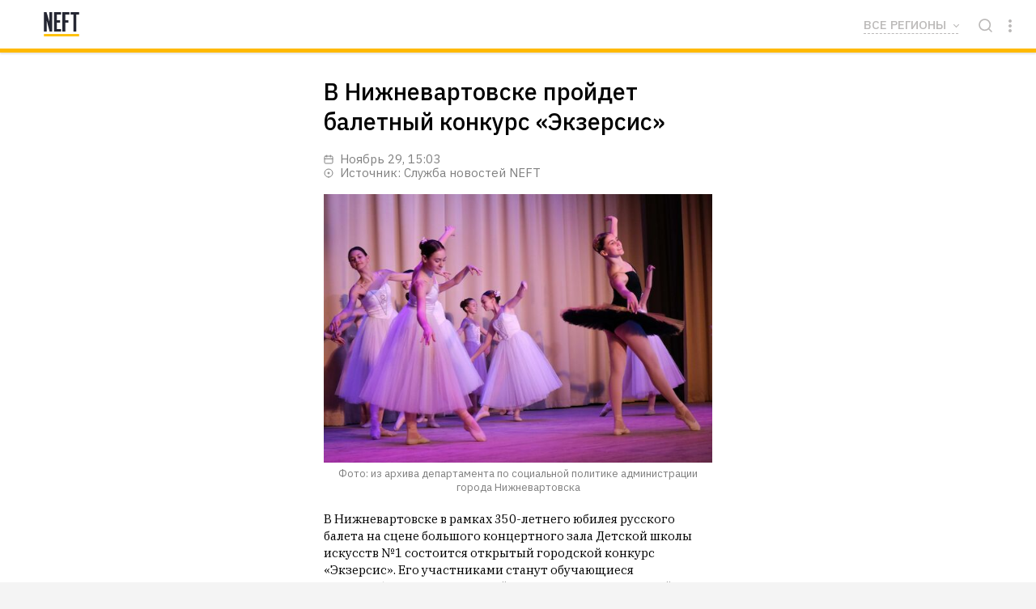

--- FILE ---
content_type: text/html; charset=utf-8
request_url: https://amp.neft.media/vse-regiony/news/v-nizhnevartovske-proydet-baletnyy-konkurs-ekzersis
body_size: 18865
content:
<!doctype html>
<html data-n-head-ssr amp data-n-head="%7B%22amp%22:%7B%22ssr%22:true%7D%7D">
  <head >
    <title>В Нижневартовске пройдет балетный конкурс «Экзерсис»</title><meta data-n-head="ssr" charset="utf-8"><meta data-n-head="ssr" name="viewport" content="width=device-width,minimum-scale=1,initial-scale=1"><meta data-n-head="ssr" name="yandex-verification" content="840519e827167759"><meta data-n-head="ssr" property="fb:pages" content="487160901337489"><meta data-n-head="ssr" property="og:type" content="website"><meta data-n-head="ssr" property="og:site_name" content="NEFT"><meta data-n-head="ssr" property="og:locale" content="ru_RU"><meta data-n-head="ssr" data-hid="og:image:width" property="og:image:width" content="816"><meta data-n-head="ssr" data-hid="og:image:height" property="og:image:height" content="420"><meta data-n-head="ssr" name="theme-color" content="undefined"><meta data-n-head="ssr" name="msapplication-navbutton-color" content="undefined"><meta data-n-head="ssr" name="apple-mobile-web-app-status-bar-style" content="undefined"><meta data-n-head="ssr" name="msapplication-TileColor" content="#da532c"><meta data-n-head="ssr" name="msapplication-TileImage" content="/mstile-144x144.png"><meta data-n-head="ssr" data-hid="og:image" property="og:image" content="https://amp.neft.media/uploads/covers/v-nizhnevartovske-proydet-baletnyy-konkurs-ekzersis.jpg"><meta data-n-head="ssr" data-hid="og:title" property="og:title" content="В Нижневартовске пройдет балетный конкурс «Экзерсис»"><meta data-n-head="ssr" data-hid="og:description" property="og:description" content=""><meta data-n-head="ssr" data-hid="title" property="title" content="В Нижневартовске пройдет балетный конкурс «Экзерсис»"><meta data-n-head="ssr" data-hid="description" property="description" content="В Нижневартовске в рамках 350-летнего юбилея русского балета на сцене большого концертного зала  Детской школы искусств №1 состоится открытый городской конкурс «Экзерсис». Его участниками станут обучающиеся хореографических отделений школ искусств города, района и округа.&amp;nbsp;"><meta data-n-head="ssr" data-hid="twitter:card" property="twitter:card" content="summary_large_image"><meta data-n-head="ssr" data-hid="twitter:image" property="twitter:image" content="https://amp.neft.media/uploads/covers/v-nizhnevartovske-proydet-baletnyy-konkurs-ekzersis.jpg"><meta data-n-head="ssr" data-hid="twitter:creator" property="twitter:creator" content="@neftmedia"><meta data-n-head="ssr" data-hid="twitter:site" property="twitter:site" content="@neftmedia"><meta data-n-head="ssr" data-hid="twitter:title" property="twitter:title" content="В Нижневартовске пройдет балетный конкурс «Экзерсис»"><meta data-n-head="ssr" data-hid="twitter:description" property="twitter:description" content="В Нижневартовске в рамках 350-летнего юбилея русского балета на сцене большого концертного зала  Детской школы искусств №1 состоится открытый городской конкурс «Экзерсис». Его участниками станут обучающиеся хореографических отделений школ искусств города, района и округа.&amp;nbsp;"><meta data-n-head="ssr" data-hid="twitter:image:alt" property="twitter:image:alt" content="В Нижневартовске пройдет балетный конкурс «Экзерсис»"><meta data-n-head="ssr" data-hid="vk:image" property="vk:image" content="https://amp.neft.media/uploads/covers/v-nizhnevartovske-proydet-baletnyy-konkurs-ekzersis-vk.jpg"><link data-n-head="ssr" rel="icon" type="image/x-icon" href="/favicon.ico"><link data-n-head="ssr" rel="apple-touch-icon" sizes="57x57" href="/apple-icon-57x57.png"><link data-n-head="ssr" rel="apple-touch-icon" sizes="60x60" href="/apple-icon-60x60.png"><link data-n-head="ssr" rel="apple-touch-icon" sizes="72x72" href="/apple-icon-72x72.png"><link data-n-head="ssr" rel="apple-touch-icon" sizes="76x76" href="/apple-icon-76x76.png"><link data-n-head="ssr" rel="apple-touch-icon" sizes="114x114" href="/apple-icon-114x114.png"><link data-n-head="ssr" rel="apple-touch-icon" sizes="120x120" href="/apple-icon-120x120.png"><link data-n-head="ssr" rel="apple-touch-icon" sizes="144x144" href="/apple-icon-144x144.png"><link data-n-head="ssr" rel="apple-touch-icon" sizes="152x152" href="/apple-icon-152x152.png"><link data-n-head="ssr" rel="apple-touch-icon" sizes="180x180" href="/apple-icon-180x180.png"><link data-n-head="ssr" rel="icon" type="image/png" sizes="192x192" href="/android-icon-192x192.png"><link data-n-head="ssr" rel="icon" type="image/png" sizes="32x32" href="/android-icon-32x32.png"><link data-n-head="ssr" rel="icon" type="image/png" sizes="96x96" href="/android-icon-96x96.png"><link data-n-head="ssr" rel="icon" type="image/png" sizes="16x16" href="/android-icon-16x16.png"><link data-n-head="ssr" rel="manifest" href="/site.webmanifest"><link data-n-head="ssr" rel="stylesheet" href="https://fonts.googleapis.com/css2?family=IBM+Plex+Sans:wght@400;500;600;700&amp;display=swap"><link data-n-head="ssr" rel="stylesheet" href="https://fonts.googleapis.com/css2?family=IBM+Plex+Serif:wght@400;500;600;700&amp;display=swap"><link data-n-head="ssr" data-hid="canonical" rel="canonical" href="https://neft.media/yugra/news/v-nizhnevartovske-proydet-baletnyy-konkurs-ekzersis"><script data-n-head="ssr" async custom-element="amp-analytics" src="https://cdn.ampproject.org/v0/amp-analytics-0.1.js"></script><script data-n-head="ssr" data-hid="nuxt-jsonld-cbc3bca4" type="application/ld+json">
{
  "@context": "https://schema.org",
  "@type": "NewsArticle",
  "headline": "В Нижневартовске пройдет балетный конкурс «Экзерсис»",
  "image": [
    "https://amp.neft.media/uploads/baleriny-2023-11-30-15-2-40.jpg"
  ],
  "author": {
    "@type": "Person",
    "name": "Белла Караева"
  },
  "mainEntityOfPage": {
    "@type": "WebPage",
    "@id": "https://neft.media/yugra/news/v-nizhnevartovske-proydet-baletnyy-konkurs-ekzersis"
  },
  "publisher": {
    "@type": "Organization",
    "name": "NEFT",
    "logo": {
      "@type": "ImageObject",
      "url": "https://neft.media/logo.png"
    }
  },
  "datePublished": "2023-11-29T15:03:00.000Z",
  "dateModified": "2023-11-30T15:04:02.556Z"
}
</script><link rel="preload" href="/_nuxt/runtime.f05978a.js" as="script"><link rel="preload" href="/_nuxt/node_modules/commons.9e80d5c.js" as="script"><link rel="preload" href="/_nuxt/app.1a339cd.js" as="script"><link rel="preload" href="/_nuxt/pages/_region/news/_slug.8cda536.js" as="script"><link rel="preload" href="/_nuxt/node_modules/54d4de2a.d5f281d.js" as="script"><link rel="preload" href="/_nuxt/commons/54d4de2a.ba5d536.js" as="script"><style amp-custom data-vue-ssr-id="74beee70:0 7e56e4e3:0 58257f2a:0 72dfad84:0 2d721ebe:0 558f0547:0 0a1ba626:0 b6207c2c:0 c62fe9bc:0 83bf562e:0 8b8bb19e:0 6ce4c246:0 17e026b2:0 051aa3dd:0 6cf02d40:0 fea9e15a:0 21c60682:0 01253b06:0 21fcaa9d:0">@font-face{font-family:"IBM Plex Sans Local";src:url(/fonts/IBMPlexSans-Regular.eot);src:url(/fonts/IBMPlexSans-Regular.eot?#iefix) format("embedded-opentype"),url(/fonts/IBMPlexSans-Regular.woff2) format("woff2"),url(/fonts/IBMPlexSans-Regular.woff) format("woff"),url(/fonts/IBMPlexSans-Regular.svg#IBMPlexSans-Regular) format("svg");font-weight:400;font-style:normal;font-display:swap}@font-face{font-family:"IBM Plex Sans Local";src:url(/fonts/IBMPlexSans-Medium.eot);src:url(/fonts/IBMPlexSans-Medium.eot?#iefix) format("embedded-opentype"),url(/fonts/IBMPlexSans-Medium.woff2) format("woff2"),url(/fonts/IBMPlexSans-Medium.woff) format("woff"),url(/fonts/IBMPlexSans-Medium.svg#IBMPlexSans-Medium) format("svg");font-weight:500;font-style:normal;font-display:swap}@font-face{font-family:"IBM Plex Sans Local";src:url(/fonts/IBMPlexSans-SemiBold.eot);src:url(/fonts/IBMPlexSans-SemiBold.eot?#iefix) format("embedded-opentype"),url(/fonts/IBMPlexSans-SemiBold.woff2) format("woff2"),url(/fonts/IBMPlexSans-SemiBold.woff) format("woff"),url(/fonts/IBMPlexSans-SemiBold.svg#IBMPlexSans-SemiBold) format("svg");font-weight:600;font-style:normal;font-display:swap}@font-face{font-family:"IBM Plex Sans Local";src:url(/fonts/IBMPlexSans-Bold.eot);src:url(/fonts/IBMPlexSans-Bold.eot?#iefix) format("embedded-opentype"),url(/fonts/IBMPlexSans-Bold.woff2) format("woff2"),url(/fonts/IBMPlexSans-Bold.woff) format("woff"),url(/fonts/IBMPlexSans-Bold.svg#IBMPlexSans-Bold) format("svg");font-weight:700;font-style:normal;font-display:swap}@font-face{font-family:"IBM Plex Serif Local";src:url(/fonts/IBMPlexSerif-Regular.eot);src:url(/fonts/IBMPlexSerif-Regular.eot?#iefix) format("embedded-opentype"),url(/fonts/IBMPlexSerif-Regular.woff2) format("woff2"),url(/fonts/IBMPlexSerif-Regular.woff) format("woff"),url(/fonts/IBMPlexSerif-Regular.svg#IBMPlexSerif-Regular) format("svg");font-weight:400;font-style:normal;font-display:swap}@font-face{font-family:"IBM Plex Serif Local";src:url(/fonts/IBMPlexSerif-Semibold.eot);src:url(/fonts/IBMPlexSerif-Semibold.eot?#iefix) format("embedded-opentype"),url(/fonts/IBMPlexSerif-Semibold.woff2) format("woff2"),url(/fonts/IBMPlexSerif-Semibold.woff) format("woff"),url(/fonts/IBMPlexSerif-Semibold.svg#IBMPlexSerif-Semibold) format("svg");font-weight:600;font-style:normal;font-display:swap}a,abbr,acronym,address,applet,article,aside,audio,b,big,blockquote,body,canvas,caption,center,cite,code,dd,del,details,dfn,div,dl,dt,em,embed,fieldset,figcaption,figure,footer,form,h1,h2,h3,h4,h5,h6,header,hgroup,html,i,iframe,img,ins,kbd,label,legend,li,mark,menu,nav,object,ol,output,p,pre,q,ruby,s,samp,section,small,span,strike,strong,sub,summary,sup,table,tbody,td,tfoot,th,thead,time,tr,tt,u,ul,var,video{margin:0;padding:0;border:0;font-size:100%;font:inherit;vertical-align:baseline}article,aside,details,figcaption,figure,footer,header,hgroup,menu,nav,section{display:block}body{line-height:1}ol,ul{list-style:none}blockquote,q{quotes:none}blockquote:after,blockquote:before,q:after,q:before{content:"";content:none}table{border-collapse:collapse;border-spacing:0}.container{margin-right:auto;margin-left:auto;padding-left:10px;padding-right:10px}@media (min-width:768px){.container{width:740px}}@media (min-width:992px){.container{width:960px}}@media (min-width:1260px){.container{width:1240px}}.row{margin-left:-10px;margin-right:-10px;box-sizing:border-box;display:flex;flex:0 1 auto;flex-direction:row;flex-wrap:wrap}.col-lg-1,.col-lg-2,.col-lg-3,.col-lg-4,.col-lg-5,.col-lg-6,.col-lg-7,.col-lg-8,.col-lg-9,.col-lg-10,.col-lg-11,.col-lg-12,.col-md-1,.col-md-2,.col-md-3,.col-md-4,.col-md-5,.col-md-6,.col-md-7,.col-md-8,.col-md-9,.col-md-10,.col-md-11,.col-md-12,.col-sm-1,.col-sm-2,.col-sm-3,.col-sm-4,.col-sm-5,.col-sm-6,.col-sm-7,.col-sm-8,.col-sm-9,.col-sm-10,.col-sm-11,.col-sm-12,.col-xs-1,.col-xs-2,.col-xs-3,.col-xs-4,.col-xs-5,.col-xs-6,.col-xs-7,.col-xs-8,.col-xs-9,.col-xs-10,.col-xs-11,.col-xs-12{box-sizing:border-box;flex:0 0 auto;padding-right:10px;padding-left:10px}.col-xs-12{flex-basis:100%;max-width:100%}.col-xs-11{flex-basis:91.66666667%;max-width:91.66666667%}.col-xs-10{flex-basis:83.33333333%;max-width:83.33333333%}.col-xs-9{flex-basis:75%;max-width:75%}.col-xs-8{flex-basis:66.66666667%;max-width:66.66666667%}.col-xs-7{flex-basis:58.33333333%;max-width:58.33333333%}.col-xs-6{flex-basis:50%;max-width:50%}.col-xs-5{flex-basis:41.66666667%;max-width:41.66666667%}.col-xs-4{flex-basis:33.33333333%;max-width:33.33333333%}.col-xs-3{flex-basis:25%;max-width:25%}.col-xs-2{flex-basis:16.66666667%;max-width:16.66666667%}.col-xs-1{flex-basis:8.33333333%;max-width:8.33333333%}.col-xs-offset-12{margin-left:100%}.col-xs-offset-11{margin-left:91.66666667%}.col-xs-offset-10{margin-left:83.33333333%}.col-xs-offset-9{margin-left:75%}.col-xs-offset-8{margin-left:66.66666667%}.col-xs-offset-7{margin-left:58.33333333%}.col-xs-offset-6{margin-left:50%}.col-xs-offset-5{margin-left:41.66666667%}.col-xs-offset-4{margin-left:33.33333333%}.col-xs-offset-3{margin-left:25%}.col-xs-offset-2{margin-left:16.66666667%}.col-xs-offset-1{margin-left:8.33333333%}.col-xs-offset-0{margin-left:0}[dir=ltr] .flex-start-xs{text-align:left}[dir=rtl] .flex-start-xs{text-align:right}.flex-start-xs{justify-content:flex-start}.flex-center-xs{justify-content:center;text-align:center}[dir=ltr] .flex-end-xs{text-align:right}[dir=rtl] .flex-end-xs{text-align:left}.flex-end-xs{justify-content:flex-end}.flex-top-xs{align-items:flex-start}.flex-middle-xs{align-items:center}.flex-bottom-xs{align-items:flex-end}.flex-around-xs{justify-content:space-around}.flex-between-xs{justify-content:space-between}.flex-first-xs{order:-1}.flex-last-xs{order:1}@media (min-width:768px){.col-sm-12{flex-basis:100%;max-width:100%}.col-sm-11{flex-basis:91.66666667%;max-width:91.66666667%}.col-sm-10{flex-basis:83.33333333%;max-width:83.33333333%}.col-sm-9{flex-basis:75%;max-width:75%}.col-sm-8{flex-basis:66.66666667%;max-width:66.66666667%}.col-sm-7{flex-basis:58.33333333%;max-width:58.33333333%}.col-sm-6{flex-basis:50%;max-width:50%}.col-sm-5{flex-basis:41.66666667%;max-width:41.66666667%}.col-sm-4{flex-basis:33.33333333%;max-width:33.33333333%}.col-sm-3{flex-basis:25%;max-width:25%}.col-sm-2{flex-basis:16.66666667%;max-width:16.66666667%}.col-sm-1{flex-basis:8.33333333%;max-width:8.33333333%}.col-sm-offset-12{margin-left:100%}.col-sm-offset-11{margin-left:91.66666667%}.col-sm-offset-10{margin-left:83.33333333%}.col-sm-offset-9{margin-left:75%}.col-sm-offset-8{margin-left:66.66666667%}.col-sm-offset-7{margin-left:58.33333333%}.col-sm-offset-6{margin-left:50%}.col-sm-offset-5{margin-left:41.66666667%}.col-sm-offset-4{margin-left:33.33333333%}.col-sm-offset-3{margin-left:25%}.col-sm-offset-2{margin-left:16.66666667%}.col-sm-offset-1{margin-left:8.33333333%}.col-sm-offset-0{margin-left:0}[dir=ltr] .flex-start-sm{text-align:left}[dir=rtl] .flex-start-sm{text-align:right}.flex-start-sm{justify-content:flex-start}.flex-center-sm{justify-content:center;text-align:center}[dir=ltr] .flex-end-sm{text-align:right}[dir=rtl] .flex-end-sm{text-align:left}.flex-end-sm{justify-content:flex-end}.flex-top-sm{align-items:flex-start}.flex-middle-sm{align-items:center}.flex-bottom-sm{align-items:flex-end}.flex-around-sm{justify-content:space-around}.flex-between-sm{justify-content:space-between}.flex-first-sm{order:-1}.flex-last-sm{order:1}}@media (min-width:992px){.col-md-12{flex-basis:100%;max-width:100%}.col-md-11{flex-basis:91.66666667%;max-width:91.66666667%}.col-md-10{flex-basis:83.33333333%;max-width:83.33333333%}.col-md-9{flex-basis:75%;max-width:75%}.col-md-8{flex-basis:66.66666667%;max-width:66.66666667%}.col-md-7{flex-basis:58.33333333%;max-width:58.33333333%}.col-md-6{flex-basis:50%;max-width:50%}.col-md-5{flex-basis:41.66666667%;max-width:41.66666667%}.col-md-4{flex-basis:33.33333333%;max-width:33.33333333%}.col-md-3{flex-basis:25%;max-width:25%}.col-md-2{flex-basis:16.66666667%;max-width:16.66666667%}.col-md-1{flex-basis:8.33333333%;max-width:8.33333333%}.col-md-offset-12{margin-left:100%}.col-md-offset-11{margin-left:91.66666667%}.col-md-offset-10{margin-left:83.33333333%}.col-md-offset-9{margin-left:75%}.col-md-offset-8{margin-left:66.66666667%}.col-md-offset-7{margin-left:58.33333333%}.col-md-offset-6{margin-left:50%}.col-md-offset-5{margin-left:41.66666667%}.col-md-offset-4{margin-left:33.33333333%}.col-md-offset-3{margin-left:25%}.col-md-offset-2{margin-left:16.66666667%}.col-md-offset-1{margin-left:8.33333333%}.col-md-offset-0{margin-left:0}[dir=ltr] .flex-start-md{text-align:left}[dir=rtl] .flex-start-md{text-align:right}.flex-start-md{justify-content:flex-start}.flex-center-md{justify-content:center;text-align:center}[dir=ltr] .flex-end-md{text-align:right}[dir=rtl] .flex-end-md{text-align:left}.flex-end-md{justify-content:flex-end}.flex-top-md{align-items:flex-start}.flex-middle-md{align-items:center}.flex-bottom-md{align-items:flex-end}.flex-around-md{justify-content:space-around}.flex-between-md{justify-content:space-between}.flex-first-md{order:-1}.flex-last-md{order:1}}@media (min-width:1260px){.col-lg-12{flex-basis:100%;max-width:100%}.col-lg-11{flex-basis:91.66666667%;max-width:91.66666667%}.col-lg-10{flex-basis:83.33333333%;max-width:83.33333333%}.col-lg-9{flex-basis:75%;max-width:75%}.col-lg-8{flex-basis:66.66666667%;max-width:66.66666667%}.col-lg-7{flex-basis:58.33333333%;max-width:58.33333333%}.col-lg-6{flex-basis:50%;max-width:50%}.col-lg-5{flex-basis:41.66666667%;max-width:41.66666667%}.col-lg-4{flex-basis:33.33333333%;max-width:33.33333333%}.col-lg-3{flex-basis:25%;max-width:25%}.col-lg-2{flex-basis:16.66666667%;max-width:16.66666667%}.col-lg-1{flex-basis:8.33333333%;max-width:8.33333333%}.col-lg-offset-12{margin-left:100%}.col-lg-offset-11{margin-left:91.66666667%}.col-lg-offset-10{margin-left:83.33333333%}.col-lg-offset-9{margin-left:75%}.col-lg-offset-8{margin-left:66.66666667%}.col-lg-offset-7{margin-left:58.33333333%}.col-lg-offset-6{margin-left:50%}.col-lg-offset-5{margin-left:41.66666667%}.col-lg-offset-4{margin-left:33.33333333%}.col-lg-offset-3{margin-left:25%}.col-lg-offset-2{margin-left:16.66666667%}.col-lg-offset-1{margin-left:8.33333333%}.col-lg-offset-0{margin-left:0}[dir=ltr] .flex-start-lg{text-align:left}[dir=rtl] .flex-start-lg{text-align:right}.flex-start-lg{justify-content:flex-start}.flex-center-lg{justify-content:center;text-align:center}[dir=ltr] .flex-end-lg{text-align:right}[dir=rtl] .flex-end-lg{text-align:left}.flex-end-lg{justify-content:flex-end}.flex-top-lg{align-items:flex-start}.flex-middle-lg{align-items:center}.flex-bottom-lg{align-items:flex-end}.flex-around-lg{justify-content:space-around}.flex-between-lg{justify-content:space-between}.flex-first-lg{order:-1}.flex-last-lg{order:1}}.section{padding-top:60px;padding-bottom:60px}.section--pt0{padding-top:0}.section--titled{padding-top:40px}.mt-large{margin-top:30px}.mt-medium{margin-top:20px}.mt-small{margin-top:10px}.mr-large{margin-right:30px}.mr-medium{margin-right:20px}.mr-small{margin-right:10px}.mb-large{margin-bottom:30px}.mb-medium{margin-bottom:20px}.mb-small{margin-bottom:10px}.ml-large{margin-left:30px}.ml-medium{margin-left:20px}.ml-small{margin-left:10px}.elevation-0{box-shadow:0 2px 2px rgba(0,0,0,.1)}.alpha10{opacity:.1}.alpha20{opacity:.2}.alpha30{opacity:.3}.alpha40{opacity:.4}.alpha50{opacity:.5}.alpha60{opacity:.6}.alpha70{opacity:.7}.alpha80{opacity:.8}.alpha90{opacity:.9}.text-h1,h1{font-size:29px;line-height:1.3}.text-h2,h2{font-size:24px;line-height:1.3}.text-h3,h3{font-size:21px;line-height:1.2}.text-h4,h4{font-size:19px;line-height:1.2}.text-h5,h5{font-size:17px;line-height:1.2}.text-primary{font-size:15px;line-height:1.47;font-family:"IBM Plex Serif","sans-serif"}.text-secondary{font-size:15px;line-height:1.4}.text-category{font-size:13px;line-height:1.3;letter-spacing:.02em}.text-category,.text-details{text-transform:uppercase;text-decoration:none}.text-details{font-size:14px;line-height:1.4}.text-center{text-align:center}@media (max-width:991px){.text-h1,.text-material-title,h1{font-size:21px}}.fw-700{font-weight:700}.fw-600{font-weight:600}.fw-500{font-weight:500}.fw-400{font-weight:400}.color-primary{color:#000}.color-secondary{color:#343642}.color-yellow-600{color:#ffb900}.color-yellow-700{color:#f0ae00}.color-white,.theme-dark .color-primary,.theme-dark .color-secondary{color:#fff}@media (prefers-color-scheme:dark){.color-primary,.color-secondary{color:#fff}}.bgcolor-primary{background-color:#fff}.bgcolor-secondary{background-color:#252733}.theme-dark .bgcolor-primary{background-color:#343642}@media (prefers-color-scheme:dark){.bgcolor-primary{background-color:#343642}}html{font-display:swap}body,html{font-size:15px}body{font-family:"IBM Plex Sans",Roboto,"Noto Sans",Ubuntu,Cantarell,"Helvetica Neue",sans-serif;line-height:1.4;color:#000;background-color:#f4f4f4}body.theme-dark{color:#fff;background-color:#252733}@media (prefers-color-scheme:dark){body{color:#fff;background-color:#252733}}a{font-family:inherit;font-size:inherit;line-height:inherit;color:inherit}img{max-width:100%}h1,h2,h3,h4,h5,h6{margin-bottom:.75em}button,input,select,textarea{color:inherit;font-family:inherit;font-size:inherit;line-height:inherit}*{box-sizing:border-box}
.nuxt-progress{position:fixed;top:0;left:0;right:0;height:2px;width:0;opacity:1;transition:width .1s,opacity .4s;background-color:undefined;z-index:999999}.nuxt-progress.nuxt-progress-notransition{transition:none}.nuxt-progress-failed{background-color:red}
.layout-article[data-v-06c7ce28]{background-color:#fff}.layout-article__content[data-v-06c7ce28]{max-width:520px;padding:0 20px;margin:0 auto}.theme-dark .layout-article[data-v-06c7ce28]{background-color:#252733}@media (prefers-color-scheme:dark){.layout-article[data-v-06c7ce28]{background-color:#252733}}
.header[data-v-e8b63d72]{position:relative;z-index:1;border-bottom:5px solid #ffb900}.header__inner[data-v-e8b63d72]{display:flex;align-items:center;justify-content:space-between;padding:15px 0}.header__logo[data-v-e8b63d72]{width:92px;height:30px}.header__nav[data-v-e8b63d72]{margin-right:auto}.header__help[data-v-e8b63d72]{display:flex;align-items:center}.header__popover[data-v-e8b63d72]{margin-right:25px}.header__icon[data-v-e8b63d72]{padding:0;border:none;background:none;outline:none;cursor:pointer;margin-right:20px}.header__icon[data-v-e8b63d72]:last-child{margin-right:0}.header__icon svg[data-v-e8b63d72]{vertical-align:middle}.main-nav[data-v-e8b63d72]{display:flex}.main-nav__link[data-v-e8b63d72]{margin-right:22px;transition:color .3s}.main-nav__link[data-v-e8b63d72]:hover{color:#ffb900}.main-nav__link[data-v-e8b63d72]:last-child{margin-right:0}.main-nav .nuxt-link-exact-active[data-v-e8b63d72]{cursor:default;pointer-events:none}.city-popover__btn[data-v-e8b63d72],.main-nav .nuxt-link-exact-active[data-v-e8b63d72]{color:#bbb9b8;-webkit-user-select:none;-moz-user-select:none;-ms-user-select:none;user-select:none}.city-popover__btn[data-v-e8b63d72]{position:relative;text-transform:uppercase;cursor:pointer;padding:0 15px 0 0;background:none;border:none;border-bottom:1px dashed;margin-bottom:-1px;outline:none}.city-popover__btn[data-v-e8b63d72]:before{content:"";position:absolute;width:4px;height:4px;top:0;bottom:0;right:0;margin:auto;border:1px solid;border-top:none;border-left:none;transform:rotate(45deg)}
.amp-sidebar{width:80vw;background:#fff;text-align:center;padding-top:20px}.amp-sidebar,.amp-sidebar ul li{font-family:"IBM Plex Sans","sans-serif"}.amp-sidebar ul li{font-weight:500;font-size:21px}.amp-sidebar ul li a{text-decoration:none}.theme-dark .amp-sidebar{background:#252733}@media (prefers-color-scheme:dark){.amp-sidebar{background:#252733}}
.logo[data-v-78f1dfca]{fill:#252733;transition:fill .3s}.theme-dark .logo[data-v-78f1dfca]{fill:#fff}.logo__img[data-v-78f1dfca]{width:100%;height:100%;fill:inherit}@media (prefers-color-scheme:dark){.logo[data-v-78f1dfca]{fill:#fff}}
.article[data-v-aee3c8a6]{padding-bottom:30px}.article__spinner[data-v-aee3c8a6]{display:block;margin:0 auto 5px}.article__hero[data-v-aee3c8a6]{display:flex;align-items:flex-end;position:relative;background-repeat:no-repeat;background-size:cover;background-position:50%;min-height:445px;max-width:100%;margin-bottom:25px}.article__hero[data-v-aee3c8a6]:before{content:"";position:absolute;top:0;left:0;right:0;bottom:0;background:linear-gradient(180deg,transparent 22.83%,rgba(0,0,0,.45) 89.95%),rgba(0,0,0,.2)}.article__hero-content[data-v-aee3c8a6]{position:relative;padding:20px}.article__hero-category[data-v-aee3c8a6]{margin-bottom:.6em}.article__hero-subtitle[data-v-aee3c8a6],.article__hero-title[data-v-aee3c8a6]{color:#fff}.article__hero-title[data-v-aee3c8a6]{margin-bottom:.5em}.article__hero-subtitle[data-v-aee3c8a6]{opacity:.8;margin-bottom:0}.article__sort[data-v-aee3c8a6]{display:flex;align-items:center;justify-content:center;color:#343642;cursor:pointer}.article__sort-icon[data-v-aee3c8a6]{margin-right:10px}.article[data-v-aee3c8a6] figure{text-align:center;margin:20px 0}.article[data-v-aee3c8a6] figure img{margin-bottom:5px}.article[data-v-aee3c8a6] figure figcaption{font-family:"IBM Plex Sans","sans-serif";font-size:13px;line-height:17px;color:grey}.article--text[data-v-aee3c8a6]{overflow:hidden}.article__content[data-v-aee3c8a6]{font-family:"IBM Plex Serif","sans-serif";margin-bottom:1.2em}.article__content[data-v-aee3c8a6] .embed-video,.article__content[data-v-aee3c8a6] .embedhtml,.article__content[data-v-aee3c8a6] .material-gallery{margin:1em 0}.article__content[data-v-aee3c8a6] .material-gallery img{-o-object-fit:cover;object-fit:cover}.article__content[data-v-aee3c8a6] ul li::marker{color:#f0ae00}.article__content[data-v-aee3c8a6] ol,.article__content[data-v-aee3c8a6] ul{margin:revert}.article__content[data-v-aee3c8a6] li{margin:inherit}.article__content[data-v-aee3c8a6] ul li{position:relative;padding-left:25px}.article__content[data-v-aee3c8a6] ul li:before{content:"\2022";position:absolute;top:-1px;left:0}.article__content[data-v-aee3c8a6] ol{counter-reset:my-counter}.article__content[data-v-aee3c8a6] ol li{position:relative;counter-increment:my-counter;min-height:26px;padding-left:45px}.article__content[data-v-aee3c8a6] ol li:before{content:counter(my-counter);position:absolute;top:0;left:0;color:#898989;font-size:15px;line-height:24px;border:1px solid #e0e0e0;width:26px;height:26px;border-radius:50%;text-align:center}.article__content[data-v-aee3c8a6] h1,.article__content[data-v-aee3c8a6] h2,.article__content[data-v-aee3c8a6] h3,.article__content[data-v-aee3c8a6] h4,.article__content[data-v-aee3c8a6] h5,.article__content[data-v-aee3c8a6] h6{font-family:"IBM Plex Sans","sans-serif";font-weight:500;margin-top:2.5em;margin-bottom:1.5em}.article__content[data-v-aee3c8a6] em,.article__content[data-v-aee3c8a6] i{font-style:italic}.article__content[data-v-aee3c8a6] p{margin-bottom:1em}.article__content[data-v-aee3c8a6] p:last-child{margin-bottom:0}.article__content[data-v-aee3c8a6] strong{font-weight:700}.article__content[data-v-aee3c8a6] a{text-decoration:none;box-shadow:0 1px #ffb900}.article__content[data-v-aee3c8a6] a:hover{box-shadow:none}.article__content[data-v-aee3c8a6] a u{text-decoration:none}.article__content[data-v-aee3c8a6] .popuphint{color:#ffb900;cursor:pointer;-webkit-user-select:none;-moz-user-select:none;-ms-user-select:none;user-select:none}.article__content[data-v-aee3c8a6] .instagram-media{max-width:100%;min-width:auto}.article__info[data-v-aee3c8a6]{display:flex;flex-direction:column;margin-bottom:20px}.article__info-date[data-v-aee3c8a6]{margin-bottom:5px;margin-right:30px}.article__refresh[data-v-aee3c8a6]{display:none;position:fixed;bottom:-60px;left:0;right:0;align-items:center;border:none;background:none;margin:0 auto;background-color:#ffb900;padding:12px 28px;border-radius:30px;cursor:pointer;transition:background-color .3s,transform .5s ease-out;z-index:2;transform:translateY(-80px);color:#343642}.article__refresh.scrolled[data-v-aee3c8a6]{top:-60px;bottom:auto;transform:translateY(80px)}.article__refresh-icon[data-v-aee3c8a6]{margin-right:7px}.article__refresh[data-v-aee3c8a6]:focus{outline:none}.article__refresh[data-v-aee3c8a6]:hover{background-color:#f0ae00}.article h1[data-v-aee3c8a6]{margin-top:30px}
.date{display:flex;align-items:center}.date svg{stroke:currentColor;flex-shrink:0;margin-right:8px}.date time{opacity:.5;line-height:.8}.date time:first-letter{text-transform:uppercase}
.iconed-note{display:flex;align-items:center}.iconed-note svg{stroke:currentColor;flex-shrink:0;margin-right:8px}.iconed-note p{opacity:.5;line-height:.8;margin-bottom:0}
.article-figure[data-v-ca12a956]{font-size:17px;margin:1em 0}.article-figure__img img[data-v-ca12a956]{background-color:#bbb9b8;-o-object-fit:cover;object-fit:cover}.article-figure__caption[data-v-ca12a956]{font-family:"IBM Plex Sans","sans-serif";font-size:13px;line-height:17px;color:grey}.article-figure__caption p[data-v-ca12a956]{margin-bottom:5px}.article-figure__caption p[data-v-ca12a956]:last-child{margin-bottom:0}
.banner-aside[data-v-927bfcfe]{position:relative;display:block;margin-left:auto;margin-right:auto;text-decoration:none;background-color:#e0e0e0}.banner-aside__content[data-v-927bfcfe]{position:relative;background-repeat:no-repeat;background-position:50%;background-size:cover;width:240px;height:400px;margin:0 auto}.banner-aside a[data-v-927bfcfe]{position:absolute;top:0;left:0;right:0;bottom:0}
.author-block[data-v-6b41427e]{padding:30px 0;border-top:1px solid #e0e0e0}.author-block__inner[data-v-6b41427e]{display:flex;flex-wrap:wrap;margin-bottom:-20px}.author-block__item[data-v-6b41427e]{width:50%;display:flex;align-items:center;margin-bottom:20px}.author__photo[data-v-6b41427e]{width:55px;height:55px;border-radius:50%;flex-shrink:0;margin-right:15px;background-color:#bbb9b8}.author__photo--placeholder[data-v-6b41427e]{display:flex;align-items:center;justify-content:center}.author__photo-icon[data-v-6b41427e]{width:27px;height:30px}.author__name[data-v-6b41427e]{margin-bottom:5px}.author__post[data-v-6b41427e]{opacity:.7;text-transform:none}
.share-block[data-v-48ad4e4c]{display:flex;flex-direction:column;align-items:center;justify-content:space-between;padding:30px 40px;border-top:4px solid #ffb900;box-shadow:0 2px 2px rgba(0,0,0,.2)}.share-block__text[data-v-48ad4e4c]{margin-bottom:1em}.share-block__icons[data-v-48ad4e4c]{display:flex}.share-block__icon[data-v-48ad4e4c]{position:relative;background:none;border:none;padding:0;border-radius:50%;margin:0 13px 0 0;cursor:pointer;outline:none;transition:-webkit-filter .3s;transition:filter .3s;transition:filter .3s,-webkit-filter .3s}.share-block__icon[data-v-48ad4e4c]:hover{-webkit-filter:brightness(85%);filter:brightness(85%)}.share-block__icon[data-v-48ad4e4c]:last-child{margin-right:0}.share-block__icon svg[data-v-48ad4e4c]{position:absolute;top:0;left:0;right:0;bottom:0;fill:#fff;margin:auto}.share-block__icon--tw[data-v-48ad4e4c]{background-color:#28c4ff}.share-block__icon--vk[data-v-48ad4e4c]{background-color:#6996c7}.share-block__icon--fb[data-v-48ad4e4c]{background-color:#486292}.share-block__icon--inst[data-v-48ad4e4c]{background-color:#343642}.share-block__icon--tg[data-v-48ad4e4c]{background-color:#39c9ff}.share-block__icon--ok[data-v-48ad4e4c]{background-color:#ff9c43}.theme-dark .share-block__icon--inst[data-v-48ad4e4c]{background-color:#7a7a7a}@media (prefers-color-scheme:dark){.share-block__icon--inst[data-v-48ad4e4c]{background-color:#7a7a7a}}
.footer[data-v-6fed28a8]{font-size:16px;line-height:22px;padding:22px 0;color:#f4f2eb;background-color:#252733}.footer strong[data-v-6fed28a8]{display:block}.footer__head[data-v-6fed28a8]{display:flex;align-items:center;justify-content:space-between;margin-bottom:20px}.footer__logo[data-v-6fed28a8]{display:inline-block;vertical-align:middle;width:73px;height:24px;fill:#f4f2eb;margin-right:10px}.footer__theme[data-v-6fed28a8]{stroke:#f4f2eb}.footer__age[data-v-6fed28a8]{position:relative;font-size:0;width:50px;height:50px;border:1px solid;border-radius:50%}.footer__age[data-v-6fed28a8]:before{position:absolute;content:"18+";font-size:16px;text-align:center;top:0;left:0;right:0;line-height:50px}.footer__bottom[data-v-6fed28a8]{display:flex;align-items:center;justify-content:space-between;margin-top:50px}.footer__about[data-v-6fed28a8]{color:#f4f2eb;text-decoration:none}.theme-dark .footer[data-v-6fed28a8]{background-color:#343642}@media (prefers-color-scheme:dark){.footer[data-v-6fed28a8]{background-color:#343642}}
.theme-switch{width:20px;height:20px;font-size:0;border:none;padding:0;background:none;stroke:#bbb9b8;vertical-align:middle;cursor:pointer;outline:none}.theme-switch svg{stroke:inherit}
.divider[data-v-0fadac29]{margin:20px 0;height:1px;background:#bbb9b8;opacity:.5}.social-popover[data-v-0fadac29]{position:relative}.social-popover__btn[data-v-0fadac29]{position:relative;color:#bbb9b8;padding:0;margin:0;background:none;border:none;text-transform:uppercase;-webkit-user-select:none;-moz-user-select:none;-ms-user-select:none;user-select:none;cursor:pointer;outline:none}.social-popover__btn-icon[data-v-0fadac29]{margin-left:6px;vertical-align:middle}.social-popover__item[data-v-0fadac29]{position:relative;display:block;width:100%;text-transform:uppercase;text-align:left;cursor:pointer;opacity:.5;transition:opacity .3s;padding:10px 15px 10px 0;text-decoration:none}.social-popover__item[data-v-0fadac29]:hover{opacity:1}.theme-dark .nav-mobile__social-link[data-v-0fadac29]{fill:#f4f2eb}.theme-dark .nav-mobile__social-link[data-v-0fadac29]:hover{fill:#ffb900}.nav-mobile__social[data-v-0fadac29]{padding:0 20px}.nav-mobile__social-links[data-v-0fadac29]{margin-top:40px;display:flex;justify-content:space-evenly}.nav-mobile__social-link[data-v-0fadac29]{fill:rgba(52,54,66,.2);transition:fill .3s}.nav-mobile__social-link[data-v-0fadac29]:hover{fill:#ffb900}
.search[data-v-b978a7fc]{padding:30px 0;text-align:left}.search__field[data-v-b978a7fc]{position:relative;margin-bottom:20px}.search__input[data-v-b978a7fc]{width:100%;padding:15px 20px;border:1px solid #e0e0e0}.search__input[data-v-b978a7fc]::-moz-placeholder{color:#bbb9b8}.search__input[data-v-b978a7fc]:-ms-input-placeholder{color:#bbb9b8}.search__input[data-v-b978a7fc]::-ms-input-placeholder{color:#bbb9b8}.search__input[data-v-b978a7fc]::placeholder{color:#bbb9b8}.search__clear[data-v-b978a7fc]{position:absolute;top:0;right:20px;bottom:0;margin:auto}.search__panel[data-v-b978a7fc]{justify-content:space-between}.search__filters[data-v-b978a7fc],.search__other[data-v-b978a7fc],.search__panel[data-v-b978a7fc]{display:flex;flex-direction:column}.search__filters[data-v-b978a7fc]{font-size:14px;font-weight:500}.search__filter[data-v-b978a7fc]{background:none;border:1px solid #ffb900;padding:10px 20px;margin:0 20px 0 0;cursor:pointer;font-weight:500}.search__filter.active[data-v-b978a7fc],.search__filter[data-v-b978a7fc]:active,.search__filter[data-v-b978a7fc]:focus{background:#ffb900}.search__filter[data-v-b978a7fc]:focus{border:none;outline:none}.search__filter--type[data-v-b978a7fc]{margin-right:30px}.search__filter[data-v-b978a7fc]:last-child{margin-right:0}.search__sort-title[data-v-b978a7fc]{margin-right:20px}.search__sort input[data-v-b978a7fc]{display:none}.search__sort input:checked+label[data-v-b978a7fc]{background:#ffb900}.search__close[data-v-b978a7fc],.search__found[data-v-b978a7fc]{color:#bbb9b8}.search__found[data-v-b978a7fc]{margin-right:30px}.search__close[data-v-b978a7fc]{background:none;border:none;padding:0;margin:0}.search__checkboxes[data-v-b978a7fc]{margin-top:25px;display:flex;flex-wrap:wrap}.search__checkboxes label[data-v-b978a7fc]{position:relative;padding-left:40px;margin-right:30px;display:block;flex:1}.search__checkboxes input[data-v-b978a7fc]{display:none}.search__checkboxes input+span[data-v-b978a7fc]:before{content:"";width:24px;height:24px;display:inline-block;border:1px solid #e0e0e0;position:absolute;left:0;top:0;box-sizing:border-box;cursor:pointer}.search__checkboxes input:checked+span[data-v-b978a7fc]:before{background:#ffb900 url("[data-uri]") no-repeat 50%}.search svg[data-v-b978a7fc]{cursor:pointer}.search svg.active path[data-v-b978a7fc]{stroke:#000}.search-button[data-v-b978a7fc]{padding:15px 0;font-weight:500;font-size:16px;background:#ffb900;width:100%;border:none;outline:none}
.CalendarDay__selected,.CalendarDay__selected:active,.CalendarDay__selected:hover,.CalendarDay__selected_start,.CalendarMonth_caption{background-color:#ffb900;color:#000;border:none;font-weight:600}.CalendarDay__hovered_span,.CalendarDay__hovered_span:hover,.CalendarDay__selected_span,.CalendarDay__selected_span:active,.CalendarDay__selected_span:hover{background-color:#e7e7e7;border:none}
.city-popover[data-v-d9b0a7c6]{position:relative}.city-popover__popover[data-v-d9b0a7c6]{transition:.3s}.city-popover__btn[data-v-d9b0a7c6]{position:relative;color:#bbb9b8;text-transform:uppercase;-webkit-user-select:none;-moz-user-select:none;-ms-user-select:none;user-select:none;cursor:pointer;padding:0 15px 0 0;background:none;border:none;border-bottom:1px dashed;margin:0 0 -1px;outline:none}.city-popover__btn[data-v-d9b0a7c6]:before{content:"";position:absolute;width:4px;height:4px;top:0;bottom:0;right:0;margin:auto;border:1px solid;border-top:none;border-left:none;transform:rotate(45deg)}.city-popover__item-input[data-v-d9b0a7c6]{display:none}.city-popover__item-label[data-v-d9b0a7c6]{position:relative;display:block;width:100%;text-transform:uppercase;text-align:left;cursor:pointer;opacity:.5;transition:opacity .3s;padding:10px 15px 10px 0;-webkit-user-select:none;-moz-user-select:none;-ms-user-select:none;user-select:none}.city-popover__item-label[data-v-d9b0a7c6]:before{content:"";position:absolute;top:0;right:0;bottom:0;margin:auto;width:11px;height:7px;background-image:url(/_nuxt/7d6683d021924452aa4a19fb401999fe.svg);background-position:50%;background-repeat:no-repeat;opacity:0;transition:opacity .3s}.city-popover__item-input:checked+.city-popover__item-label[data-v-d9b0a7c6],.city-popover__item-input:checked+.city-popover__item-label[data-v-d9b0a7c6]:before,.city-popover__item-label[data-v-d9b0a7c6]:hover{opacity:1}.city-popover .region-button[data-v-d9b0a7c6]{display:block;padding:15px 0;font-weight:500;font-size:16px;background:#ffb900;width:100%;border:none;outline:none;text-decoration:none}</style><style amp-boilerplate>body{-webkit-animation:-amp-start 8s steps(1,end) 0s 1 normal both;-moz-animation:-amp-start 8s steps(1,end) 0s 1 normal both;-ms-animation:-amp-start 8s steps(1,end) 0s 1 normal both;animation:-amp-start 8s steps(1,end) 0s 1 normal both}@-webkit-keyframes -amp-start{from{visibility:hidden}to{visibility:visible}}@-moz-keyframes -amp-start{from{visibility:hidden}to{visibility:visible}}@-ms-keyframes -amp-start{from{visibility:hidden}to{visibility:visible}}@-o-keyframes -amp-start{from{visibility:hidden}to{visibility:visible}}@keyframes -amp-start{from{visibility:hidden}to{visibility:visible}}</style><noscript><style amp-boilerplate>body{-webkit-animation:none;-moz-animation:none;-ms-animation:none;animation:none}</style></noscript><script async src="https://cdn.ampproject.org/v0.js"></script><script async custom-element="amp-bind"     src="https://cdn.ampproject.org/v0/amp-bind-0.1.js"></script><script async custom-element="amp-date-picker"     src="https://cdn.ampproject.org/v0/amp-date-picker-0.1.js"></script><script async custom-element="amp-form"     src="https://cdn.ampproject.org/v0/amp-form-0.1.js"></script><script async custom-element="amp-sidebar"     src="https://cdn.ampproject.org/v0/amp-sidebar-0.1.js"></script><script async custom-element="amp-social-share"     src="https://cdn.ampproject.org/v0/amp-social-share-0.1.js"></script>
  </head>
  <body class=" __amp" data-n-head="%7B%22class%22:%7B%22ssr%22:%22%20__amp%22%7D%7D">
    <!-- svg-sprite -->
    <div data-server-rendered="true" id="__nuxt"><!----><div id="__layout"><div class="layout-article" data-v-06c7ce28><header class="header elevation-0 bgcolor-primary" data-v-e8b63d72 data-v-06c7ce28><div class="container" data-v-e8b63d72><div class="header__inner" data-v-e8b63d72><a href="/" class="logo header__logo" data-v-78f1dfca data-v-e8b63d72><svg width="58" height="40" viewBox="0 0 58 40" fill="none" xmlns="http://www.w3.org/2000/svg" class="logo__img" data-v-78f1dfca data-v-78f1dfca><path d="M0.000488281 0.000244141H4.28294L8.90704 15.355V0.000244141H13.6742V31.9972H9.38376L4.7676 14.3059V32.029H0.000488281V0.000244141Z" data-v-78f1dfca data-v-78f1dfca></path><path d="M28.2682 0V4.01353H21.4512V13.3678H26.552V17.3416H21.4512V28.0232H28.2364V31.997H16.6841V0H28.2682Z" data-v-78f1dfca data-v-78f1dfca></path><path d="M41.8873 0V3.9738H35.1895V13.3678H40.2903V17.3416H35.1895V31.997H30.4224V0H41.8873Z" data-v-78f1dfca data-v-78f1dfca></path><path d="M57.9997 0V3.9738H53.3676V31.997H48.6005V3.9738H43.897V0H57.9997Z" data-v-78f1dfca data-v-78f1dfca></path><path d="M57.9919 36.0024H0V40.0001H57.9919V36.0024Z" fill="#FFC20E" data-v-78f1dfca data-v-78f1dfca></path></svg></a> <div class="header__help" data-v-e8b63d72><button on="tap:regionselect.toggle" class="header__popover city-popover__btn fw-500" data-v-e8b63d72>
          Все регионы
        </button> <button on="tap:searchbar.toggle" class="header__icon" data-v-e8b63d72><svg width="17" height="17" viewBox="0 0 17 17" fill="none" xmlns="http://www.w3.org/2000/svg" data-v-e8b63d72 data-v-e8b63d72><path d="M16 16L12.375 12.375M14.3333 7.66667C14.3333 11.3486 11.3486 14.3333 7.66667 14.3333C3.98477 14.3333 1 11.3486 1 7.66667C1 3.98477 3.98477 1 7.66667 1C11.3486 1 14.3333 3.98477 14.3333 7.66667Z" stroke="#BBB9B8" stroke-width="1.7" stroke-linecap="round" stroke-linejoin="round" data-v-e8b63d72 data-v-e8b63d72></path></svg></button> <button on="tap:sidebar.toggle" aria-label="Click to open sidebar" class="header__icon" data-v-e8b63d72><svg width="4" height="16" viewBox="0 0 4 16" fill="none" xmlns="http://www.w3.org/2000/svg" data-v-e8b63d72 data-v-e8b63d72><path d="M2 10C0.895431 10 0 9.10457 0 8C0 6.89543 0.895431 6 2 6C3.10457 6 4 6.89543 4 8C4 9.10457 3.10457 10 2 10Z" fill="#BBB9B8" data-v-e8b63d72 data-v-e8b63d72></path><path d="M2 16C0.895431 16 0 15.1046 0 14C0 12.8954 0.895431 12 2 12C3.10457 12 4 12.8954 4 14C4 15.1046 3.10457 16 2 16Z" fill="#BBB9B8" data-v-e8b63d72 data-v-e8b63d72></path><path d="M2 4C0.895431 4 0 3.10457 0 2C0 0.89543 0.895431 0 2 0C3.10457 0 4 0.89543 4 2C4 3.10457 3.10457 4 2 4Z" fill="#BBB9B8" data-v-e8b63d72 data-v-e8b63d72></path></svg></button></div></div></div></header> <main class="layout-article__content" data-v-06c7ce28><section data-v-aee3c8a6 data-v-06c7ce28><article class="article article--news" data-v-aee3c8a6><!----> <h1 class="text-h1 fw-500" data-v-aee3c8a6>
        В Нижневартовске пройдет балетный конкурс «Экзерсис»
      </h1> <div class="article__info" data-v-aee3c8a6><div class="date fw-400 article__info-date" data-v-aee3c8a6><svg width="12" height="12" viewBox="0 0 12 12" fill="none" xmlns="http://www.w3.org/2000/svg" data-v-aee3c8a6><path d="M8.22222 1V3.18182M3.77778 1V3.18182M1 5.36364H11M2.11111 2.09091H9.88889C10.5025 2.09091 11 2.57933 11 3.18182V9.90909C11 10.5116 10.5025 11 9.88889 11H2.11111C1.49746 11 1 10.5116 1 9.90909V3.18182C1 2.57933 1.49746 2.09091 2.11111 2.09091Z" stroke="#808080" stroke-linecap="round" stroke-linejoin="round" data-v-aee3c8a6></path></svg> <time datetime="2023-11-29T15:03:00.000Z">
    ноябрь 29, 15:03
  </time></div> <div class="iconed-note fw-400" data-v-aee3c8a6><svg width="12" height="12" viewBox="0 0 12 12" fill="none" xmlns="http://www.w3.org/2000/svg" data-v-aee3c8a6><path d="M6 11C8.76142 11 11 8.76142 11 6C11 3.23858 8.76142 1 6 1C3.23858 1 1 3.23858 1 6C1 8.76142 3.23858 11 6 11Z" stroke="#808080" stroke-linecap="round" stroke-linejoin="round" data-v-aee3c8a6></path><circle cx="5.99987" cy="5.99987" r="1" fill="#808080" opacity="0.5" data-v-aee3c8a6></circle></svg> <p>Источник: Служба новостей NEFT</p></div></div> <figure class="article-figure" data-v-ca12a956 data-v-aee3c8a6><amp-img src="/uploads/baleriny-2023-11-30-15-2-40-cropped.jpg" alt="" title="" width="480" height="337" layout="responsive" class="article-figure__img" data-v-ca12a956></amp-img> <figcaption class="article-figure__caption" data-v-ca12a956>
        
        <!---->
        Фото: из архива департамента по социальной политике администрации города Нижневартовска
      </figcaption></figure> <!----> <div class="article__content" data-v-aee3c8a6><p>В Нижневартовске в рамках 350-летнего юбилея русского балета на сцене большого концертного зала  Детской школы искусств №1 состоится открытый городской конкурс «Экзерсис». Его участниками станут обучающиеся хореографических отделений школ искусств города, района и округа. </p><p>За 8 лет существования конкурса в нем приняли участие более 950 юных танцоров, которые демонстрировали профессиональное мастерство и обменивались опытом друг с другом.<br><br>В составе жюри конкурса — народные и заслуженные артисты России, ведущие преподаватели колледжа-интерната Центра искусств для одаренных детей Севера, Новосибирского и Пермского государственных хореографических училищ.</p><p>Оценивать выступления конкурсантов в 2023 году пригласили народного артиста РСФС и заслуженного деятеля культуры ХМАО-Югры <strong>Александра Мунтагирова</strong>, российскую балерину и солистку Новосибирского театра оперы и балета <strong>Анастасию Данилову</strong> и хореографа, доцента кафедры хореографии БПОУ ХМАО-Югры «Колледж-интернат Центр искусств для одаренных детей Севера» <strong>Татьяну Шашкову.</strong></p><!----><!----><p>Программа мероприятия включает конкурсные выступления, круглый стол для преподавателей и руководителей творческих коллективов, а также мастер-классы, в которых примут участие обучающиеся школ искусств города Нижневартовска. Преподаватели школ района и округа смогут посетить мастер-классы в качестве слушателей.</p><p>Конкурс проводится с 9 по 10 декабря в рамках реализации муниципальной программы «Развитие социальной сферы города Нижневартовска».<br><br>Ранее NEFT сообщала, что Нижневартовск <a href="https://neft.media/yugra/news/nizhnevartovsk-predstavil-proekty-po-ekologicheskomu-turizmu-na-forume-yugratur-2023" rel>представил проекты по экологическому туризму </a>на форуме «ЮграТур-2023», среди которых был представлен уникальный лесной комплекс «ЯГОМ», известный бренд «Ягоды Югры» предпринимательницы Ирины Быковой, а также студия декора Ксении Степановой. </p></div> <div class="author-block" data-v-6b41427e data-v-aee3c8a6><div class="author-block__inner" data-v-6b41427e><div class="author-block__item author" data-v-6b41427e><div class="author__photo author__photo--placeholder" data-v-6b41427e><svg width="18" height="20" viewBox="0 0 18 20" fill="none" xmlns="http://www.w3.org/2000/svg" class="author__photo-icon" data-v-6b41427e data-v-6b41427e><path fill-rule="evenodd" clip-rule="evenodd" d="M9 2C7.34315 2 6 3.34315 6 5C6 6.65685 7.34315 8 9 8C10.6569 8 12 6.65685 12 5C12 3.34315 10.6569 2 9 2ZM4 5C4 2.23858 6.23858 0 9 0C11.7614 0 14 2.23858 14 5C14 7.76142 11.7614 10 9 10C6.23858 10 4 7.76142 4 5ZM1.46447 13.4645C2.40215 12.5268 3.67392 12 5 12H13C14.3261 12 15.5979 12.5268 16.5355 13.4645C17.4732 14.4021 18 15.6739 18 17V19C18 19.5523 17.5523 20 17 20C16.4477 20 16 19.5523 16 19V17C16 16.2044 15.6839 15.4413 15.1213 14.8787C14.5587 14.3161 13.7956 14 13 14H5C4.20435 14 3.44129 14.3161 2.87868 14.8787C2.31607 15.4413 2 16.2043 2 17V19C2 19.5523 1.55228 20 1 20C0.447715 20 0 19.5523 0 19V17C0 15.6739 0.526784 14.4021 1.46447 13.4645Z" fill="white" data-v-6b41427e data-v-6b41427e></path></svg></div> <div class="author__info" data-v-6b41427e><p class="author__name text-h5 fw-500" data-v-6b41427e>
            Белла Караева
          </p> <p class="author__post text-details" data-v-6b41427e>Руководитель службы новостей</p></div></div></div></div> <div class="share-block bgcolor-primary" data-v-48ad4e4c data-v-aee3c8a6><p class="share-block__text" data-v-48ad4e4c>Поделиться с друзьями в сети:</p> <div class="amp-share" data-v-48ad4e4c><amp-social-share type="twitter" aria-label="Share on Twitter" width="42" height="42" class="share-block__icon share-block__icon--tw" data-v-48ad4e4c><svg width="15" height="13" viewBox="0 0 15 13" fill="none" xmlns="http://www.w3.org/2000/svg" data-v-48ad4e4c data-v-48ad4e4c><path d="M15 1.539C14.4422 1.8 13.8478 1.973 13.2281 2.057C13.8656 1.651 14.3522 1.013 14.5809 0.244C13.9866 0.622 13.3303 0.889 12.6309 1.038C12.0666 0.397 11.2622 0 10.3847 0C8.68219 0 7.31156 1.474 7.31156 3.281C7.31156 3.541 7.33219 3.791 7.38281 4.029C4.82625 3.896 2.56406 2.589 1.04437 0.598C0.779062 1.089 0.623438 1.651 0.623438 2.256C0.623438 3.392 1.17188 4.399 1.98937 4.982C1.49531 4.972 1.01063 4.819 0.6 4.578C0.6 4.588 0.6 4.601 0.6 4.614C0.6 6.208 1.66594 7.532 3.06375 7.837C2.81344 7.91 2.54063 7.945 2.2575 7.945C2.06063 7.945 1.86187 7.933 1.67531 7.889C2.07375 9.188 3.20438 10.143 4.54875 10.174C3.5025 11.047 2.17406 11.573 0.735938 11.573C0.48375 11.573 0.241875 11.561 0 11.528C1.36219 12.465 2.97656 13 4.7175 13C10.3763 13 13.47 8 13.47 3.666C13.47 3.521 13.4653 3.381 13.4587 3.242C14.0691 2.78 14.5819 2.203 15 1.539Z" fill="white" data-v-48ad4e4c data-v-48ad4e4c></path></svg></amp-social-share> <amp-social-share type="vk" data-share-endpoint="https://vk.com/share.php" data-param-url="CANONICAL_URL" data-param-title="TITLE" aria-label="Share on VK" width="42" height="42" data-param-image="/uploads/baleriny-2023-11-30-15-2-40.jpg" class="share-block__icon share-block__icon--vk" data-v-48ad4e4c><svg width="20" height="11" viewBox="0 0 20 11" fill="none" xmlns="http://www.w3.org/2000/svg" data-v-48ad4e4c data-v-48ad4e4c><path d="M19.1715 8.91015C18.576 8.21601 17.8753 7.6236 17.2122 6.99453C16.6141 6.4275 16.5763 6.09856 17.0572 5.44411C17.582 4.72983 18.1464 4.04294 18.6759 3.33189C19.1703 2.66736 19.6756 2.00465 19.9357 1.209C20.1007 0.702797 19.9548 0.479207 19.4207 0.390577C19.3286 0.375067 19.2335 0.374261 19.1398 0.374261L15.9709 0.370635C15.5806 0.364995 15.3649 0.530371 15.2268 0.866561C15.0405 1.32099 14.8484 1.77502 14.6264 2.21354C14.1227 3.20781 13.5602 4.16884 12.7715 4.98263C12.5976 5.1621 12.4053 5.38891 12.1147 5.29545C11.7512 5.16653 11.644 4.58439 11.65 4.3876L11.6469 0.832922C11.5764 0.325112 11.4606 0.0987018 10.9418 0L7.64998 0.000604349C7.21058 0.000604349 6.99025 0.165577 6.75563 0.432676C6.62028 0.586973 6.57945 0.687085 6.8576 0.738249C7.40396 0.838965 7.71175 1.18261 7.79341 1.71499C7.9244 2.56564 7.91529 3.41971 7.83984 4.27379C7.81766 4.52316 7.77351 4.77193 7.67175 5.00478C7.51257 5.37079 7.25556 5.44532 6.91792 5.22011C6.6122 5.01626 6.39747 4.72862 6.1873 4.43977C5.39782 3.35566 4.76794 2.18655 4.25433 0.958011C4.10593 0.603088 3.84996 0.387958 3.46299 0.382117C2.51226 0.367412 1.56132 0.364995 0.610587 0.382922C0.0385316 0.393397 -0.132049 0.663316 0.100919 1.1673C1.13642 3.40581 2.28903 5.58209 3.79358 7.56458C4.56606 8.58202 5.45296 9.4802 6.59873 10.1167C7.89725 10.8383 9.29506 11.0554 10.7673 10.9885C11.4566 10.9571 11.6637 10.7829 11.6956 10.1151C11.7172 9.65827 11.7704 9.20404 12.0024 8.79352C12.23 8.39066 12.5746 8.31391 12.972 8.56449C13.1707 8.68999 13.3382 8.84972 13.4964 9.01812C13.8844 9.43065 14.2585 9.85567 14.6612 10.2543C15.1663 10.7539 15.7647 11.049 16.5171 10.9887L19.4296 10.9893C19.8988 10.9595 20.1422 10.4003 19.8727 9.89133C19.6835 9.53479 19.4352 9.21733 19.1715 8.91015Z" fill="white" data-v-48ad4e4c data-v-48ad4e4c></path></svg></amp-social-share> <amp-social-share type="telegram" aria-label="Share on Telegram" data-share-endpoint="https://t.me/share/url" data-param-url="CANONICAL_URL" data-param-text="TITLE" width="42" height="42" class="share-block__icon share-block__icon--tg" data-v-48ad4e4c><svg width="15" height="13" viewBox="0 0 15 13" fill="none" xmlns="http://www.w3.org/2000/svg" data-v-48ad4e4c data-v-48ad4e4c><path d="M5.88588 8.56787L5.63775 12.1975C5.99276 12.1975 6.14651 12.0389 6.33089 11.8484L7.9953 10.1942L11.4441 12.8208C12.0767 13.1874 12.5223 12.9943 12.6929 12.2157L14.9567 1.18391L14.9573 1.18326C15.158 0.210862 14.6192 -0.169386 14.0029 0.0691632L0.696378 5.36729C-0.211769 5.73388 -0.198019 6.26038 0.541999 6.49893L3.94396 7.59937L11.846 2.45725C12.2179 2.20115 12.556 2.34285 12.2779 2.59895L5.88588 8.56787Z" fill="white" data-v-48ad4e4c data-v-48ad4e4c></path></svg></amp-social-share> <amp-social-share type="ok" data-share-endpoint="https://connect.ok.ru/offer" data-param-url="CANONICAL_URL" data-param-title="TITLE" aria-label="Share on OK" width="42" height="42" class="share-block__icon share-block__icon--ok" data-v-48ad4e4c><svg width="10" height="17" viewBox="0 0 10 17" fill="none" xmlns="http://www.w3.org/2000/svg" data-v-48ad4e4c data-v-48ad4e4c><path d="M0.147329 9.12363C-0.261369 9.97713 0.202666 10.3851 1.26141 11.0821C2.16148 11.6728 3.40491 11.8888 4.20364 11.9752L3.53425 12.6595C2.58551 13.6192 1.68544 14.5485 1.05606 15.1924C0.139995 16.1252 1.61477 17.6218 2.53018 16.7088L5.00836 14.1696C5.9571 15.1392 6.8665 16.0685 7.48655 16.7124C8.40262 17.6289 9.87673 16.145 8.97066 15.1959L6.49248 12.663L5.81376 11.9788C6.62249 11.8924 7.84724 11.6636 8.73664 11.0856L8.73598 11.0849C9.79473 10.3844 10.2588 9.97713 9.85606 9.12363C9.61271 8.63915 8.95666 8.234 8.08326 8.93451C8.08326 8.93451 6.90384 9.89426 5.0017 9.89426C3.09888 9.89426 1.92013 8.93451 1.92013 8.93451C1.04673 8.23046 0.388014 8.63915 0.147329 9.12363Z" fill="white" data-v-48ad4e4c data-v-48ad4e4c></path><path d="M4.99969 8.60019C7.31854 8.60019 9.21201 6.67503 9.21201 4.30506C9.21201 1.92516 7.31854 0 4.99969 0C2.68019 0 0.78671 1.92516 0.78671 4.30506C0.78671 6.67503 2.68019 8.60019 4.99969 8.60019ZM4.99969 2.18086C6.13911 2.18086 7.06852 3.13069 7.06852 4.30506C7.06852 5.4695 6.13911 6.41933 4.99969 6.41933C3.86028 6.41933 2.93087 5.4695 2.93087 4.30506C2.93021 3.12998 3.85961 2.18086 4.99969 2.18086Z" fill="white" data-v-48ad4e4c data-v-48ad4e4c></path></svg></amp-social-share></div></div> <!----> <!----> <!----> <!----> <!----></article></section></main> <footer class="footer" data-v-6fed28a8 data-v-06c7ce28><div class="container" data-v-6fed28a8><div class="footer__inner" data-v-6fed28a8><div class="footer__head" data-v-6fed28a8><div data-v-6fed28a8><a href="/" class="logo footer__logo" data-v-78f1dfca data-v-6fed28a8><svg width="58" height="40" viewBox="0 0 58 40" fill="none" xmlns="http://www.w3.org/2000/svg" class="logo__img" data-v-78f1dfca data-v-78f1dfca><path d="M0.000488281 0.000244141H4.28294L8.90704 15.355V0.000244141H13.6742V31.9972H9.38376L4.7676 14.3059V32.029H0.000488281V0.000244141Z" data-v-78f1dfca data-v-78f1dfca></path><path d="M28.2682 0V4.01353H21.4512V13.3678H26.552V17.3416H21.4512V28.0232H28.2364V31.997H16.6841V0H28.2682Z" data-v-78f1dfca data-v-78f1dfca></path><path d="M41.8873 0V3.9738H35.1895V13.3678H40.2903V17.3416H35.1895V31.997H30.4224V0H41.8873Z" data-v-78f1dfca data-v-78f1dfca></path><path d="M57.9997 0V3.9738H53.3676V31.997H48.6005V3.9738H43.897V0H57.9997Z" data-v-78f1dfca data-v-78f1dfca></path><path d="M57.9919 36.0024H0V40.0001H57.9919V36.0024Z" fill="#FFC20E" data-v-78f1dfca data-v-78f1dfca></path></svg></a> <button class="theme-switch footer__theme" data-v-6fed28a8><svg width="16" height="16" viewBox="0 0 16 16" fill="none" xmlns="http://www.w3.org/2000/svg"><path d="M15 8.63063C14.8774 9.95738 14.3795 11.2218 13.5645 12.2759C12.7495 13.33 11.6512 14.1301 10.398 14.5828C9.14485 15.0354 7.78869 15.1218 6.48822 14.8319C5.18775 14.5419 3.99677 13.8875 3.05461 12.9454C2.11246 12.0032 1.45811 10.8122 1.16814 9.51178C0.878168 8.21131 0.96456 6.85515 1.41721 5.60199C1.86986 4.34883 2.67005 3.2505 3.72413 2.43552C4.77822 1.62054 6.04262 1.12261 7.36937 1C6.5926 2.05088 6.21881 3.34566 6.31599 4.64884C6.41317 5.95202 6.97487 7.17704 7.89892 8.10109C8.82296 9.02513 10.048 9.58683 11.3512 9.68401C12.6543 9.78119 13.9491 9.4074 15 8.63063Z" stroke-width="1.7" stroke-linecap="round" stroke-linejoin="round"></path></svg>
  Переключить тему
</button></div> <p class="footer__age" data-v-6fed28a8>18+</p></div> <div data-v-6fed28a8><div class="col-sm-5 col-sm-12 mb-medium" data-v-6fed28a8><p class="alpha80" data-v-6fed28a8>
            Интернет-газета NEFT.<br data-v-6fed28a8>Новости Югры, Ямала и Тюменской
            области. Политическая, культурная и общественная жизнь
            регионов-локомотивов российской экономики.
          </p></div> <div class="col-sm-6 col-sm-12" data-v-6fed28a8><p class="alpha80" data-v-6fed28a8><strong class="fw-600" data-v-6fed28a8>
              При использовании материалов ссылка обязательна.
            </strong>
            Свидетельство о регистрации СМИ ЭЛ № ФС77-77066
            от 20 ноября 2019 года выдано Федеральной службой
            по надзору в сфере связи, информационных технологий
            и массовых коммуникаций (Роскомнадзор).
          </p></div></div> <div class="footer__bottom" data-v-6fed28a8><p class="footer__copyright alpha80" data-v-6fed28a8>
          © 2014–2022 neft.media.
        </p> <a href="https://neft.media/about" target="_blank" class="footer__about fw-600" data-v-6fed28a8>
          О проекте
        </a></div></div></div></footer> <amp-sidebar id="sidebar" layout="nodisplay" class="amp-sidebar" data-v-06c7ce28><ul data-v-06c7ce28><li data-v-06c7ce28><a href="/vse-regiony" class="nuxt-link-active" data-v-06c7ce28>Новости</a></li> <li data-v-06c7ce28><a href="/vse-regiony/materials" data-v-06c7ce28>Истории</a></li> <li data-v-06c7ce28><a href="/vse-regiony/specprojects" data-v-06c7ce28>Спецпроекты</a></li> <div class="social-popover" data-v-0fadac29 data-v-06c7ce28><div class="divider" data-v-0fadac29></div> <div class="nav-mobile__social" data-v-0fadac29><h4 class="nav-mobile__social-title color-secondary font-primary text-primary" data-v-0fadac29>
      Мы в социальных сетях
    </h4> <div class="nav-mobile__social-links" data-v-0fadac29><a href="#" class="nav-mobile__social-link" data-v-0fadac29><svg width="19" height="19" xmlns="http://www.w3.org/2000/svg" viewBox="0 0 28 28" data-v-0fadac29 data-v-0fadac29><path d="M16.7 16.7c-2.2 2.27-2.36 5.1-2.55 11.3 5.78 0 9.77-.02 11.83-2.02 2-2.06 2.02-6.24 2.02-11.83-6.2.2-9.03.35-11.3 2.55M0 14.15c0 5.59.02 9.77 2.02 11.83 2.06 2 6.05 2.02 11.83 2.02-.2-6.2-.35-9.03-2.55-11.3-2.27-2.2-5.1-2.36-11.3-2.55M13.85 0C8.08 0 4.08.02 2.02 2.02.02 4.08 0 8.26 0 13.85c6.2-.2 9.03-.35 11.3-2.55 2.2-2.27 2.36-5.1 2.55-11.3m2.85 11.3C14.5 9.03 14.34 6.2 14.15 0c5.78 0 9.77.02 11.83 2.02 2 2.06 2.02 6.24 2.02 11.83-6.2-.2-9.03-.35-11.3-2.55" data-v-0fadac29 data-v-0fadac29></path><path fill="transparent" d="M28 14.15v-.3c-6.2-.2-9.03-.35-11.3-2.55-2.2-2.27-2.36-5.1-2.55-11.3h-.3c-.2 6.2-.35 9.03-2.55 11.3-2.27 2.2-5.1 2.36-11.3 2.55v.3c6.2.2 9.03.35 11.3 2.55 2.2 2.27 2.36 5.1 2.55 11.3h.3c.2-6.2.35-9.03 2.55-11.3 2.27-2.2 5.1-2.36 11.3-2.55" data-v-0fadac29 data-v-0fadac29></path></svg></a> <a href="#" class="nav-mobile__social-link" data-v-0fadac29><svg width="22" height="19" viewBox="0 0 22 19" xmlns="http://www.w3.org/2000/svg" data-v-0fadac29 data-v-0fadac29><path d="M8.52051 12.5223L8.16131 17.827C8.67523 17.827 8.8978 17.5952 9.16471 17.3169L11.5742 14.8992L16.5667 18.7381C17.4824 19.2739 18.1275 18.9917 18.3745 17.8536L21.6516 1.73033L21.6525 1.72938C21.943 0.308184 21.163 -0.247563 20.2709 0.101085L1.00809 7.84449C-0.306561 8.38029 -0.286655 9.14979 0.784608 9.49844L5.70935 11.1068L17.1485 3.59137C17.6869 3.21707 18.1764 3.42417 17.7737 3.79847L8.52051 12.5223Z" data-v-0fadac29 data-v-0fadac29></path></svg></a> <a href="#" class="nav-mobile__social-link" data-v-0fadac29><svg width="19" height="19" viewBox="0 0 19 19" xmlns="http://www.w3.org/2000/svg" data-v-0fadac29 data-v-0fadac29><path fill-rule="evenodd" clip-rule="evenodd" d="M3 0C1.34315 0 0 1.34315 0 3V16C0 17.6569 1.34315 19 3 19H16C17.6569 19 19 17.6569 19 16V3C19 1.34315 17.6569 0 16 0H3ZM14.7545 10.9719C15.0904 11.3091 15.4263 11.6464 15.7236 12.0244C15.9025 12.2518 16.071 12.4868 16.1994 12.7507C16.3822 13.1275 16.2171 13.5415 15.8987 13.5635L13.9223 13.5631C13.4118 13.6077 13.0057 13.3892 12.663 13.0194C12.4783 12.82 12.3025 12.6117 12.1267 12.4033C12.0423 12.3033 11.9579 12.2033 11.8726 12.1043C11.7652 11.9797 11.6516 11.8614 11.5167 11.7685C11.2471 11.583 11.0132 11.6398 10.8588 11.9381C10.7014 12.242 10.6653 12.5782 10.6506 12.9164C10.629 13.4107 10.4885 13.5397 10.0207 13.5629C9.02168 13.6124 8.07317 13.4517 7.19203 12.9176C6.41454 12.4464 5.81272 11.7815 5.28854 11.0283C4.26759 9.56077 3.48546 7.94976 2.7828 6.29268C2.62472 5.9196 2.74047 5.71979 3.12865 5.71203C3.77379 5.69876 4.41907 5.70055 5.06421 5.71144C5.32679 5.71576 5.50049 5.87501 5.60119 6.13775C5.94971 7.04718 6.37713 7.91263 6.91285 8.71515C7.05546 8.92898 7.20117 9.14191 7.40862 9.29281C7.63773 9.45952 7.81213 9.40435 7.92015 9.13341C7.98921 8.96104 8.01916 8.77688 8.03421 8.59228C8.08541 7.96005 8.0916 7.32781 8.00271 6.69811C7.94729 6.30401 7.73844 6.04962 7.36769 5.97507C7.17895 5.93719 7.20666 5.86308 7.2985 5.74886C7.45771 5.55114 7.60721 5.42902 7.90538 5.42902L10.1391 5.42857C10.4911 5.50164 10.5698 5.66924 10.6176 6.04515L10.6197 8.67653C10.6156 8.82221 10.6883 9.25315 10.935 9.34858C11.1199 9.41345 11.2462 9.26989 11.3585 9.14221C11.366 9.13372 11.3734 9.12529 11.3807 9.11701C11.9159 8.5146 12.2976 7.80318 12.6394 7.06716C12.79 6.74255 12.9204 6.40645 13.0468 6.07005C13.1405 5.82118 13.2869 5.69876 13.5517 5.70294L15.702 5.70562C15.7656 5.70562 15.8302 5.70622 15.8926 5.7177C16.2551 5.78331 16.3541 5.94882 16.2421 6.32354C16.0717 6.89216 15.7463 7.36905 15.4221 7.84398C15.4105 7.861 15.3989 7.87802 15.3873 7.89503C15.219 8.1415 15.0456 8.38405 14.8721 8.62659C14.6752 8.90203 14.4782 9.17746 14.2888 9.45862C13.9625 9.94309 13.9881 10.1866 14.394 10.6063C14.513 10.7294 14.6337 10.8507 14.7545 10.9719Z" data-v-0fadac29 data-v-0fadac29></path></svg></a> <a href="#" class="nav-mobile__social-link" data-v-0fadac29><svg width="19" height="19" viewBox="0 0 19 19" xmlns="http://www.w3.org/2000/svg" data-v-0fadac29 data-v-0fadac29><path fill-rule="evenodd" clip-rule="evenodd" d="M3 0C1.34315 0 0 1.34315 0 3V16C0 17.6569 1.34315 19 3 19H12.9084C12.6655 18.999 12.418 18.9103 12.1997 18.7015C11.5375 18.0443 10.5715 17.1005 9.55986 16.1122L9.55941 16.1117L9.50906 16.0625L6.81846 18.6978C5.82459 19.6453 4.22341 18.0921 5.218 17.124C5.40998 16.9363 5.62516 16.7252 5.85819 16.4965C6.4546 15.9114 7.16794 15.2115 7.9086 14.4953L8.63536 13.7852C7.76817 13.6956 6.41816 13.4714 5.44095 12.8583C4.29145 12.135 3.78764 11.7116 4.23137 10.8258C4.49268 10.323 5.20786 9.89884 6.15612 10.6295C6.15612 10.6295 7.43591 11.6256 9.50182 11.6256C11.567 11.6256 12.8475 10.6295 12.8475 10.6295C13.7958 9.90252 14.5081 10.323 14.7723 10.8258C15.2095 11.7116 14.7057 12.1342 13.5562 12.8612L13.5569 12.862C12.5913 13.4618 11.2615 13.6992 10.3835 13.7889L11.1204 14.499L13.811 17.1277C14.5764 17.8941 13.7773 18.9966 12.9163 19H16C17.6569 19 19 17.6569 19 16V3C19 1.34315 17.6569 0 16 0H3ZM14.073 5.825C14.073 8.2846 12.0173 10.2826 9.49965 10.2826C6.98133 10.2826 4.92555 8.2846 4.92555 5.825C4.92555 3.35511 6.98133 1.35715 9.49965 1.35715C12.0173 1.35715 14.073 3.35511 14.073 5.825ZM11.7458 5.825C11.7458 4.60623 10.7367 3.62048 9.49965 3.62048C8.26184 3.62048 7.25278 4.60549 7.2535 5.825C7.2535 7.03348 8.26257 8.01923 9.49965 8.01923C10.7367 8.01923 11.7458 7.03348 11.7458 5.825Z" data-v-0fadac29 data-v-0fadac29></path></svg></a></div></div></div></ul></amp-sidebar> <amp-sidebar id="searchbar" layout="nodisplay" class="amp-sidebar" data-v-06c7ce28><div class="search" data-v-b978a7fc data-v-06c7ce28><div class="container" data-v-b978a7fc><form action="/search" target="_top" data-v-b978a7fc><div class="search__field" data-v-b978a7fc><input type="text" placeholder="Например: зачем все носят маски" name="query" value="" class="search__input text-secondary fw-500" data-v-b978a7fc></div> <div class="search__panel" data-v-b978a7fc><div class="search__filters" data-v-b978a7fc><span class="search__filter--type" data-v-b978a7fc> Тип материала </span> <div class="search__checkboxes" data-v-b978a7fc><label class="col-sm-4 mb-medium" data-v-b978a7fc><input name="category[]" type="checkbox" value="news" data-v-b978a7fc>
              Новости
              <span data-v-b978a7fc></span></label> <label class="col-sm-4 mb-medium" data-v-b978a7fc><input name="category[]" type="checkbox" value="text" data-v-b978a7fc>
              Истории
              <span data-v-b978a7fc></span></label> <label class="col-sm-4 mb-medium" data-v-b978a7fc><input name="category[]" type="checkbox" value="specproject" data-v-b978a7fc>
              Спецпроекты
              <span data-v-b978a7fc></span></label></div> <div class="search__sort" data-v-b978a7fc><p class="search__sort-title mb-medium" data-v-b978a7fc>Сортировать</p> <input id="sortbyrelevance" name="sortBy" type="radio" value="relevance" data-v-b978a7fc> <label for="sortbyrelevance" class="search__filter" data-v-b978a7fc>
              По релевантности
            </label> <input id="sortbydate" name="sortBy" type="radio" value="date" checked="checked" data-v-b978a7fc> <label for="sortbydate" class="search__filter search__filter--date" data-v-b978a7fc>
              По дате
            </label></div> <div class="mt-medium mb-medium" data-v-b978a7fc><amp-date-picker type="range" layout="fixed-height" height="360" locale="ru" min="2020-01-01" data-v-b978a7fc></amp-date-picker></div></div></div> <button class="search-button mt-medium" data-v-b978a7fc>Найти</button></form></div></div></amp-sidebar> <amp-sidebar id="regionselect" layout="nodisplay" class="amp-sidebar" data-v-06c7ce28><div class="city-popover header__popover" data-v-d9b0a7c6 data-v-06c7ce28><div class="city-popover__popover" data-v-d9b0a7c6><p class="fw-500" data-v-d9b0a7c6>Выберите ваш регион:</p> <div class="container" data-v-d9b0a7c6><div class="city-popover__item fw-500" data-v-d9b0a7c6><input id="city-5f6b3a56c754e4865de6194e" type="radio" name="region" on="change:AMP.setState({ url: '/' + event.value })" checked="checked" value="vse-regiony" class="city-popover__item-input" data-v-d9b0a7c6> <label for="city-5f6b3a56c754e4865de6194e" class="city-popover__item-label color-secondary" data-v-d9b0a7c6>Все регионы</label></div><div class="city-popover__item fw-500" data-v-d9b0a7c6><input id="city-5f9bff8ed4ebf5cce6308dfd" type="radio" name="region" on="change:AMP.setState({ url: '/' + event.value })" value="tyumenskaya-oblast" class="city-popover__item-input" data-v-d9b0a7c6> <label for="city-5f9bff8ed4ebf5cce6308dfd" class="city-popover__item-label color-secondary" data-v-d9b0a7c6>Тюменская область</label></div><div class="city-popover__item fw-500" data-v-d9b0a7c6><input id="city-5f9bff9fd4ebf5cce6308dfe" type="radio" name="region" on="change:AMP.setState({ url: '/' + event.value })" value="yugra" class="city-popover__item-input" data-v-d9b0a7c6> <label for="city-5f9bff9fd4ebf5cce6308dfe" class="city-popover__item-label color-secondary" data-v-d9b0a7c6>Югра</label></div><div class="city-popover__item fw-500" data-v-d9b0a7c6><input id="city-5f9bffa9d4ebf5cce6308dff" type="radio" name="region" on="change:AMP.setState({ url: '/' + event.value })" value="yamal" class="city-popover__item-input" data-v-d9b0a7c6> <label for="city-5f9bffa9d4ebf5cce6308dff" class="city-popover__item-label color-secondary" data-v-d9b0a7c6>Ямал</label></div> <a [href]="url" href="/vse-regiony" class="region-button" data-v-d9b0a7c6>
        Изменить регион
      </a></div></div></div></amp-sidebar></div></div></div>
  </body>
  <amp-analytics type="gtag" data-credentials="include">
    <script type="application/json">
      {
        "vars": {
          "gtag_id": "UA-167179441-1",
          "config": {
            "UA-167179441-1": { "groups": "default" }
          }
        }
      }
    </script>
  </amp-analytics>
  <amp-analytics type="metrika">
    <script type="application/json">
      {
        "vars": {
          "counterId": "54729397",
          "yaParams": "{\"key\":\"value\",\"__ymu\":{\"user_param_key\":\"user_param_value\"}}"
        }
      }
    </script>
  </amp-analytics>
</html>


--- FILE ---
content_type: application/javascript; charset=UTF-8
request_url: https://amp.neft.media/_nuxt/app.1a339cd.js
body_size: 83549
content:
/*! For license information please see LICENSES */
(window.webpackJsonp=window.webpackJsonp||[]).push([[3],[function(t,e,r){"use strict";r.d(e,"b",(function(){return o})),r.d(e,"a",(function(){return c})),r.d(e,"e",(function(){return l})),r.d(e,"c",(function(){return f})),r.d(e,"d",(function(){return h}));var n=function(t,b){return(n=Object.setPrototypeOf||{__proto__:[]}instanceof Array&&function(t,b){t.__proto__=b}||function(t,b){for(var p in b)b.hasOwnProperty(p)&&(t[p]=b[p])})(t,b)};function o(t,b){function e(){this.constructor=t}n(t,b),t.prototype=null===b?Object.create(b):(e.prototype=b.prototype,new e)}var c=function(){return(c=Object.assign||function(t){for(var s,i=1,e=arguments.length;i<e;i++)for(var p in s=arguments[i])Object.prototype.hasOwnProperty.call(s,p)&&(t[p]=s[p]);return t}).apply(this,arguments)};function l(t){var s="function"==typeof Symbol&&Symbol.iterator,e=s&&t[s],i=0;if(e)return e.call(t);if(t&&"number"==typeof t.length)return{next:function(){return t&&i>=t.length&&(t=void 0),{value:t&&t[i++],done:!t}}};throw new TypeError(s?"Object is not iterable.":"Symbol.iterator is not defined.")}function f(t,e){var r="function"==typeof Symbol&&t[Symbol.iterator];if(!r)return t;var n,o,i=r.call(t),c=[];try{for(;(void 0===e||e-- >0)&&!(n=i.next()).done;)c.push(n.value)}catch(t){o={error:t}}finally{try{n&&!n.done&&(r=i.return)&&r.call(i)}finally{if(o)throw o.error}}return c}function h(){for(var t=[],i=0;i<arguments.length;i++)t=t.concat(f(arguments[i]));return t}},,function(t,e,r){"use strict";r.d(e,"k",(function(){return y})),r.d(e,"m",(function(){return _})),r.d(e,"l",(function(){return x})),r.d(e,"e",(function(){return w})),r.d(e,"b",(function(){return O})),r.d(e,"s",(function(){return k})),r.d(e,"g",(function(){return j})),r.d(e,"h",(function(){return E})),r.d(e,"d",(function(){return C})),r.d(e,"r",(function(){return S})),r.d(e,"j",(function(){return A})),r.d(e,"t",(function(){return R})),r.d(e,"o",(function(){return $})),r.d(e,"q",(function(){return M})),r.d(e,"f",(function(){return I})),r.d(e,"c",(function(){return D})),r.d(e,"i",(function(){return N})),r.d(e,"p",(function(){return B})),r.d(e,"a",(function(){return V})),r.d(e,"n",(function(){return G}));r(19),r(50),r(9),r(53),r(68),r(102);var n=r(47),o=(r(103),r(211),r(36)),c=(r(44),r(45),r(147),r(126),r(216),r(217),r(57),r(16),r(3)),l=(r(54),r(10),r(6),r(15),r(20),r(23)),f=r(1);function h(object,t){var e=Object.keys(object);if(Object.getOwnPropertySymbols){var r=Object.getOwnPropertySymbols(object);t&&(r=r.filter((function(t){return Object.getOwnPropertyDescriptor(object,t).enumerable}))),e.push.apply(e,r)}return e}function d(t){for(var i=1;i<arguments.length;i++){var source=null!=arguments[i]?arguments[i]:{};i%2?h(Object(source),!0).forEach((function(e){Object(l.a)(t,e,source[e])})):Object.getOwnPropertyDescriptors?Object.defineProperties(t,Object.getOwnPropertyDescriptors(source)):h(Object(source)).forEach((function(e){Object.defineProperty(t,e,Object.getOwnPropertyDescriptor(source,e))}))}return t}function m(t,e){var r;if("undefined"==typeof Symbol||null==t[Symbol.iterator]){if(Array.isArray(t)||(r=function(t,e){if(!t)return;if("string"==typeof t)return v(t,e);var r=Object.prototype.toString.call(t).slice(8,-1);"Object"===r&&t.constructor&&(r=t.constructor.name);if("Map"===r||"Set"===r)return Array.from(t);if("Arguments"===r||/^(?:Ui|I)nt(?:8|16|32)(?:Clamped)?Array$/.test(r))return v(t,e)}(t))||e&&t&&"number"==typeof t.length){r&&(t=r);var i=0,n=function(){};return{s:n,n:function(){return i>=t.length?{done:!0}:{done:!1,value:t[i++]}},e:function(t){throw t},f:n}}throw new TypeError("Invalid attempt to iterate non-iterable instance.\nIn order to be iterable, non-array objects must have a [Symbol.iterator]() method.")}var o,c=!0,l=!1;return{s:function(){r=t[Symbol.iterator]()},n:function(){var t=r.next();return c=t.done,t},e:function(t){l=!0,o=t},f:function(){try{c||null==r.return||r.return()}finally{if(l)throw o}}}}function v(t,e){(null==e||e>t.length)&&(e=t.length);for(var i=0,r=new Array(e);i<e;i++)r[i]=t[i];return r}function y(t){f.a.config.errorHandler&&f.a.config.errorHandler(t)}function _(t){return t.then((function(t){return t.default||t}))}function x(t){return t.$options&&"function"==typeof t.$options.fetch&&!t.$options.fetch.length}function w(t){var e,r=arguments.length>1&&void 0!==arguments[1]?arguments[1]:[],n=t.$children||[],o=m(n);try{for(o.s();!(e=o.n()).done;){var c=e.value;c.$fetch?r.push(c):c.$children&&w(c,r)}}catch(t){o.e(t)}finally{o.f()}return r}function O(t,e){if(e||!t.options.__hasNuxtData){var r=t.options._originDataFn||t.options.data||function(){return{}};t.options._originDataFn=r,t.options.data=function(){var data=r.call(this,this);return this.$ssrContext&&(e=this.$ssrContext.asyncData[t.cid]),d(d({},data),e)},t.options.__hasNuxtData=!0,t._Ctor&&t._Ctor.options&&(t._Ctor.options.data=t.options.data)}}function k(t){return t.options&&t._Ctor===t||(t.options?(t._Ctor=t,t.extendOptions=t.options):(t=f.a.extend(t))._Ctor=t,!t.options.name&&t.options.__file&&(t.options.name=t.options.__file)),t}function j(t){var e=arguments.length>1&&void 0!==arguments[1]&&arguments[1],r=arguments.length>2&&void 0!==arguments[2]?arguments[2]:"components";return Array.prototype.concat.apply([],t.matched.map((function(t,n){return Object.keys(t[r]).map((function(o){return e&&e.push(n),t[r][o]}))})))}function E(t){var e=arguments.length>1&&void 0!==arguments[1]&&arguments[1];return j(t,e,"instances")}function C(t,e){return Array.prototype.concat.apply([],t.matched.map((function(t,r){return Object.keys(t.components).reduce((function(n,o){return t.components[o]?n.push(e(t.components[o],t.instances[o],t,o,r)):delete t.components[o],n}),[])})))}function S(t,e){return Promise.all(C(t,function(){var t=Object(c.a)(regeneratorRuntime.mark((function t(r,n,o,c){return regeneratorRuntime.wrap((function(t){for(;;)switch(t.prev=t.next){case 0:if("function"!=typeof r||r.options){t.next=4;break}return t.next=3,r();case 3:r=t.sent;case 4:return o.components[c]=r=k(r),t.abrupt("return","function"==typeof e?e(r,n,o,c):r);case 6:case"end":return t.stop()}}),t)})));return function(e,r,n,o){return t.apply(this,arguments)}}()))}function A(t){return T.apply(this,arguments)}function T(){return(T=Object(c.a)(regeneratorRuntime.mark((function t(e){return regeneratorRuntime.wrap((function(t){for(;;)switch(t.prev=t.next){case 0:if(e){t.next=2;break}return t.abrupt("return");case 2:return t.next=4,S(e);case 4:return t.abrupt("return",d(d({},e),{},{meta:j(e).map((function(t,r){return d(d({},t.options.meta),(e.matched[r]||{}).meta)}))}));case 5:case"end":return t.stop()}}),t)})))).apply(this,arguments)}function R(t,e){return P.apply(this,arguments)}function P(){return(P=Object(c.a)(regeneratorRuntime.mark((function t(e,r){var c,l,f,h;return regeneratorRuntime.wrap((function(t){for(;;)switch(t.prev=t.next){case 0:return e.context||(e.context={isStatic:!1,isDev:!1,isHMR:!1,app:e,store:e.store,payload:r.payload,error:r.error,base:"/",env:{NUXT_ENV_APP_TITLE:"Интернет-газета «NEFT»",NUXT_ENV_APP_DESCRIPTION:"Новости Югры, Ямала и Тюменской области. Политическая, культурная и общественная жизнь регионов-локомотивов российской экономики.",NUXT_ENV_PORT:"3003",NUXT_ENV_THEME_COLOR:"#000000",NUXT_ENV_GA_ID:"UA-167179441-1",NUXT_ENV_YMETRIKA_ID:"54729397",NUXT_ENV_SENTRY_DNS:"https://59c7378750d44d14b59b3fd53a94dfb4@sentry.yellow.jetstyle.ru/32",NUXT_ENV_FB_PAGES:"487160901337489",NUXT_ENV_YANDEX_VERIFICATIONS:"840519e827167759",NUXT_ENV_API_URL:"http://localhost:3000",NUXT_ENV_API_PREFIX:"/api/site/",NUXT_ENV_SITE_URL:"https://amp.neft.media",NUXT_ENV_ORIGIN_URL:"https://neft.media"}},r.req&&(e.context.req=r.req),r.res&&(e.context.res=r.res),r.ssrContext&&(e.context.ssrContext=r.ssrContext),e.context.redirect=function(t,path,r){if(t){e.context._redirected=!0;var n=Object(o.a)(path);if("number"==typeof t||"undefined"!==n&&"object"!==n||(r=path||{},path=t,n=Object(o.a)(path),t=302),"object"===n&&(path=e.router.resolve(path).route.fullPath),!/(^[.]{1,2}\/)|(^\/(?!\/))/.test(path))throw path=F(path,r),window.location.replace(path),new Error("ERR_REDIRECT");e.context.next({path:path,query:r,status:t})}},e.context.nuxtState=window.__NUXT__),t.next=3,Promise.all([A(r.route),A(r.from)]);case 3:c=t.sent,l=Object(n.a)(c,2),f=l[0],h=l[1],r.route&&(e.context.route=f),r.from&&(e.context.from=h),e.context.next=r.next,e.context._redirected=!1,e.context._errored=!1,e.context.isHMR=!1,e.context.params=e.context.route.params||{},e.context.query=e.context.route.query||{};case 15:case"end":return t.stop()}}),t)})))).apply(this,arguments)}function $(t,e){return!t.length||e._redirected||e._errored?Promise.resolve():M(t[0],e).then((function(){return $(t.slice(1),e)}))}function M(t,e){var r;return(r=2===t.length?new Promise((function(r){t(e,(function(t,data){t&&e.error(t),r(data=data||{})}))})):t(e))&&r instanceof Promise&&"function"==typeof r.then?r:Promise.resolve(r)}function I(base,t){var path=decodeURI(window.location.pathname);return"hash"===t?window.location.hash.replace(/^#\//,""):(base&&(path.endsWith("/")?path:path+"/").startsWith(base)&&(path=path.slice(base.length)),(path||"/")+window.location.search+window.location.hash)}function D(t,e){return function(t,e){for(var r=new Array(t.length),i=0;i<t.length;i++)"object"===Object(o.a)(t[i])&&(r[i]=new RegExp("^(?:"+t[i].pattern+")$",Y(e)));return function(e,n){for(var path="",data=e||{},o=(n||{}).pretty?U:encodeURIComponent,c=0;c<t.length;c++){var l=t[c];if("string"!=typeof l){var f=data[l.name||"pathMatch"],h=void 0;if(null==f){if(l.optional){l.partial&&(path+=l.prefix);continue}throw new TypeError('Expected "'+l.name+'" to be defined')}if(Array.isArray(f)){if(!l.repeat)throw new TypeError('Expected "'+l.name+'" to not repeat, but received `'+JSON.stringify(f)+"`");if(0===f.length){if(l.optional)continue;throw new TypeError('Expected "'+l.name+'" to not be empty')}for(var d=0;d<f.length;d++){if(h=o(f[d]),!r[c].test(h))throw new TypeError('Expected all "'+l.name+'" to match "'+l.pattern+'", but received `'+JSON.stringify(h)+"`");path+=(0===d?l.prefix:l.delimiter)+h}}else{if(h=l.asterisk?U(f,!0):o(f),!r[c].test(h))throw new TypeError('Expected "'+l.name+'" to match "'+l.pattern+'", but received "'+h+'"');path+=l.prefix+h}}else path+=l}return path}}(function(t,e){var r,n=[],o=0,c=0,path="",l=e&&e.delimiter||"/";for(;null!=(r=L.exec(t));){var f=r[0],h=r[1],d=r.index;if(path+=t.slice(c,d),c=d+f.length,h)path+=h[1];else{var m=t[c],v=r[2],y=r[3],_=r[4],x=r[5],w=r[6],O=r[7];path&&(n.push(path),path="");var k=null!=v&&null!=m&&m!==v,j="+"===w||"*"===w,E="?"===w||"*"===w,C=r[2]||l,pattern=_||x;n.push({name:y||o++,prefix:v||"",delimiter:C,optional:E,repeat:j,partial:k,asterisk:Boolean(O),pattern:pattern?H(pattern):O?".*":"[^"+z(C)+"]+?"})}}c<t.length&&(path+=t.substr(c));path&&n.push(path);return n}(t,e),e)}function N(t,e){var r={},n=d(d({},t),e);for(var o in n)String(t[o])!==String(e[o])&&(r[o]=!0);return r}function B(t){var e;if(t.message||"string"==typeof t)e=t.message||t;else try{e=JSON.stringify(t,null,2)}catch(r){e="[".concat(t.constructor.name,"]")}return d(d({},t),{},{message:e,statusCode:t.statusCode||t.status||t.response&&t.response.status||500})}window.onNuxtReadyCbs=[],window.onNuxtReady=function(t){window.onNuxtReadyCbs.push(t)};var L=new RegExp(["(\\\\.)","([\\/.])?(?:(?:\\:(\\w+)(?:\\(((?:\\\\.|[^\\\\()])+)\\))?|\\(((?:\\\\.|[^\\\\()])+)\\))([+*?])?|(\\*))"].join("|"),"g");function U(t,e){var r=e?/[?#]/g:/[/?#]/g;return encodeURI(t).replace(r,(function(t){return"%"+t.charCodeAt(0).toString(16).toUpperCase()}))}function z(t){return t.replace(/([.+*?=^!:${}()[\]|/\\])/g,"\\$1")}function H(t){return t.replace(/([=!:$/()])/g,"\\$1")}function Y(t){return t&&t.sensitive?"":"i"}function F(t,e){var r,o=t.indexOf("://");-1!==o?(r=t.substring(0,o),t=t.substring(o+3)):t.startsWith("//")&&(t=t.substring(2));var c,l=t.split("/"),f=(r?r+"://":"//")+l.shift(),path=l.join("/");if(""===path&&1===l.length&&(f+="/"),2===(l=path.split("#")).length){var h=l,d=Object(n.a)(h,2);path=d[0],c=d[1]}return f+=path?"/"+path:"",e&&"{}"!==JSON.stringify(e)&&(f+=(2===t.split("?").length?"&":"?")+function(t){return Object.keys(t).sort().map((function(e){var r=t[e];return null==r?"":Array.isArray(r)?r.slice().map((function(t){return[e,"=",t].join("")})).join("&"):e+"="+r})).filter(Boolean).join("&")}(e)),f+=c?"#"+c:""}function V(t,e,r){t.$options[e]||(t.$options[e]=[]),t.$options[e].includes(r)||t.$options[e].push(r)}function W(path){return path.replace(/\/+$/,"")||"/"}function G(t,e){return W(t)===W(e)}},,,,,function(t,e,r){"use strict";function n(t){switch(Object.prototype.toString.call(t)){case"[object Error]":case"[object Exception]":case"[object DOMException]":return!0;default:return w(t,Error)}}function o(t){return"[object ErrorEvent]"===Object.prototype.toString.call(t)}function c(t){return"[object DOMError]"===Object.prototype.toString.call(t)}function l(t){return"[object DOMException]"===Object.prototype.toString.call(t)}function f(t){return"[object String]"===Object.prototype.toString.call(t)}function h(t){return null===t||"object"!=typeof t&&"function"!=typeof t}function d(t){return"[object Object]"===Object.prototype.toString.call(t)}function m(t){return"undefined"!=typeof Event&&w(t,Event)}function v(t){return"undefined"!=typeof Element&&w(t,Element)}function y(t){return"[object RegExp]"===Object.prototype.toString.call(t)}function _(t){return Boolean(t&&t.then&&"function"==typeof t.then)}function x(t){return d(t)&&"nativeEvent"in t&&"preventDefault"in t&&"stopPropagation"in t}function w(t,base){try{return t instanceof base}catch(t){return!1}}r.d(e,"d",(function(){return n})),r.d(e,"e",(function(){return o})),r.d(e,"a",(function(){return c})),r.d(e,"b",(function(){return l})),r.d(e,"k",(function(){return f})),r.d(e,"i",(function(){return h})),r.d(e,"h",(function(){return d})),r.d(e,"f",(function(){return m})),r.d(e,"c",(function(){return v})),r.d(e,"j",(function(){return y})),r.d(e,"m",(function(){return _})),r.d(e,"l",(function(){return x})),r.d(e,"g",(function(){return w}))},,,,function(t,e,r){"use strict";t.exports=function(t){var e=[];return e.toString=function(){return this.map((function(e){var content=function(t,e){var content=t[1]||"",r=t[3];if(!r)return content;if(e&&"function"==typeof btoa){var n=(c=r,l=btoa(unescape(encodeURIComponent(JSON.stringify(c)))),data="sourceMappingURL=data:application/json;charset=utf-8;base64,".concat(l),"/*# ".concat(data," */")),o=r.sources.map((function(source){return"/*# sourceURL=".concat(r.sourceRoot||"").concat(source," */")}));return[content].concat(o).concat([n]).join("\n")}var c,l,data;return[content].join("\n")}(e,t);return e[2]?"@media ".concat(e[2]," {").concat(content,"}"):content})).join("")},e.i=function(t,r,n){"string"==typeof t&&(t=[[null,t,""]]);var o={};if(n)for(var i=0;i<this.length;i++){var c=this[i][0];null!=c&&(o[c]=!0)}for(var l=0;l<t.length;l++){var f=[].concat(t[l]);n&&o[f[0]]||(r&&(f[2]?f[2]="".concat(r," and ").concat(f[2]):f[2]=r),e.push(f))}},e}},function(t,e,r){"use strict";function n(t,e){for(var r=[],n={},i=0;i<e.length;i++){var o=e[i],c=o[0],l={id:t+":"+i,css:o[1],media:o[2],sourceMap:o[3]};n[c]?n[c].parts.push(l):r.push(n[c]={id:c,parts:[l]})}return r}r.r(e),r.d(e,"default",(function(){return y}));var o="undefined"!=typeof document;if("undefined"!=typeof DEBUG&&DEBUG&&!o)throw new Error("vue-style-loader cannot be used in a non-browser environment. Use { target: 'node' } in your Webpack config to indicate a server-rendering environment.");var c={},head=o&&(document.head||document.getElementsByTagName("head")[0]),l=null,f=0,h=!1,d=function(){},m=null,v="undefined"!=typeof navigator&&/msie [6-9]\b/.test(navigator.userAgent.toLowerCase());function y(t,e,r,o){h=r,m=o||{};var l=n(t,e);return _(l),function(e){for(var r=[],i=0;i<l.length;i++){var o=l[i];(f=c[o.id]).refs--,r.push(f)}e?_(l=n(t,e)):l=[];for(i=0;i<r.length;i++){var f;if(0===(f=r[i]).refs){for(var h=0;h<f.parts.length;h++)f.parts[h]();delete c[f.id]}}}}function _(t){for(var i=0;i<t.length;i++){var e=t[i],r=c[e.id];if(r){r.refs++;for(var n=0;n<r.parts.length;n++)r.parts[n](e.parts[n]);for(;n<e.parts.length;n++)r.parts.push(w(e.parts[n]));r.parts.length>e.parts.length&&(r.parts.length=e.parts.length)}else{var o=[];for(n=0;n<e.parts.length;n++)o.push(w(e.parts[n]));c[e.id]={id:e.id,refs:1,parts:o}}}}function x(){var t=document.createElement("style");return t.type="text/css",head.appendChild(t),t}function w(t){var e,r,n=document.querySelector('style[data-vue-ssr-id~="'+t.id+'"]');if(n){if(h)return d;n.parentNode.removeChild(n)}if(v){var o=f++;n=l||(l=x()),e=j.bind(null,n,o,!1),r=j.bind(null,n,o,!0)}else n=x(),e=E.bind(null,n),r=function(){n.parentNode.removeChild(n)};return e(t),function(n){if(n){if(n.css===t.css&&n.media===t.media&&n.sourceMap===t.sourceMap)return;e(t=n)}else r()}}var O,k=(O=[],function(t,e){return O[t]=e,O.filter(Boolean).join("\n")});function j(t,e,r,n){var o=r?"":n.css;if(t.styleSheet)t.styleSheet.cssText=k(e,o);else{var c=document.createTextNode(o),l=t.childNodes;l[e]&&t.removeChild(l[e]),l.length?t.insertBefore(c,l[e]):t.appendChild(c)}}function E(t,e){var r=e.css,n=e.media,o=e.sourceMap;if(n&&t.setAttribute("media",n),m.ssrId&&t.setAttribute("data-vue-ssr-id",e.id),o&&(r+="\n/*# sourceURL="+o.sources[0]+" */",r+="\n/*# sourceMappingURL=data:application/json;base64,"+btoa(unescape(encodeURIComponent(JSON.stringify(o))))+" */"),t.styleSheet)t.styleSheet.cssText=r;else{for(;t.firstChild;)t.removeChild(t.firstChild);t.appendChild(document.createTextNode(r))}}},,function(t,e,r){"use strict";(function(t,n,o){r.d(e,"i",(function(){return l})),r.d(e,"f",(function(){return h})),r.d(e,"m",(function(){return d})),r.d(e,"k",(function(){return m})),r.d(e,"d",(function(){return v})),r.d(e,"c",(function(){return y})),r.d(e,"b",(function(){return _})),r.d(e,"a",(function(){return x})),r.d(e,"g",(function(){return w})),r.d(e,"h",(function(){return O})),r.d(e,"l",(function(){return A})),r.d(e,"j",(function(){return T})),r.d(e,"e",(function(){return R}));var c=r(7);r(49);function l(){return"[object process]"===Object.prototype.toString.call(void 0!==t?t:0)}var f={};function h(){return l()?n:"undefined"!=typeof window?window:"undefined"!=typeof self?self:f}function d(){var t=h(),e=t.crypto||t.msCrypto;if(void 0!==e&&e.getRandomValues){var r=new Uint16Array(8);e.getRandomValues(r),r[3]=4095&r[3]|16384,r[4]=16383&r[4]|32768;var n=function(t){for(var e=t.toString(16);e.length<4;)e="0"+e;return e};return n(r[0])+n(r[1])+n(r[2])+n(r[3])+n(r[4])+n(r[5])+n(r[6])+n(r[7])}return"xxxxxxxxxxxx4xxxyxxxxxxxxxxxxxxx".replace(/[xy]/g,(function(t){var e=16*Math.random()|0;return("x"===t?e:3&e|8).toString(16)}))}function m(t){if(!t)return{};var e=t.match(/^(([^:\/?#]+):)?(\/\/([^\/?#]*))?([^?#]*)(\?([^#]*))?(#(.*))?$/);if(!e)return{};var r=e[6]||"",n=e[8]||"";return{host:e[4],path:e[5],protocol:e[2],relative:e[5]+r+n}}function v(t){if(t.message)return t.message;if(t.exception&&t.exception.values&&t.exception.values[0]){var e=t.exception.values[0];return e.type&&e.value?e.type+": "+e.value:e.type||e.value||t.event_id||"<unknown>"}return t.event_id||"<unknown>"}function y(t){var e=h();if(!("console"in e))return t();var r=e.console,n={};["debug","info","warn","error","log","assert"].forEach((function(t){t in e.console&&r[t].__sentry_original__&&(n[t]=r[t],r[t]=r[t].__sentry_original__)}));var o=t();return Object.keys(n).forEach((function(t){r[t]=n[t]})),o}function _(t,e,r){t.exception=t.exception||{},t.exception.values=t.exception.values||[],t.exception.values[0]=t.exception.values[0]||{},t.exception.values[0].value=t.exception.values[0].value||e||"",t.exception.values[0].type=t.exception.values[0].type||r||"Error"}function x(t,e){void 0===e&&(e={});try{t.exception.values[0].mechanism=t.exception.values[0].mechanism||{},Object.keys(e).forEach((function(r){t.exception.values[0].mechanism[r]=e[r]}))}catch(t){}}function w(){try{return document.location.href}catch(t){return""}}function O(t){try{for(var e=t,r=[],n=0,o=0,c=" > ".length,l=void 0;e&&n++<5&&!("html"===(l=k(e))||n>1&&o+r.length*c+l.length>=80);)r.push(l),o+=l.length,e=e.parentNode;return r.reverse().join(" > ")}catch(t){return"<unknown>"}}function k(t){var e,r,n,o,i,l=t,f=[];if(!l||!l.tagName)return"";if(f.push(l.tagName.toLowerCase()),l.id&&f.push("#"+l.id),(e=l.className)&&Object(c.k)(e))for(r=e.split(/\s+/),i=0;i<r.length;i++)f.push("."+r[i]);var h=["type","name","title","alt"];for(i=0;i<h.length;i++)n=h[i],(o=l.getAttribute(n))&&f.push("["+n+'="'+o+'"]');return f.join("")}var j=Date.now(),E=0,C={now:function(){var t=Date.now()-j;return t<E&&(t=E),E=t,t},timeOrigin:j},S=function(){if(l())try{return(t="perf_hooks",o.require(t)).performance}catch(t){return C}var t,e=h().performance;return e&&e.now?(void 0===e.timeOrigin&&(e.timeOrigin=e.timing&&e.timing.navigationStart||j),e):C}();function A(){return(S.timeOrigin+S.now())/1e3}function T(t,header){if(!header)return 6e4;var e=parseInt(""+header,10);if(!isNaN(e))return 1e3*e;var r=Date.parse(""+header);return isNaN(r)?6e4:r-t}function R(t){try{return t&&"function"==typeof t&&t.name||"<anonymous>"}catch(t){return"<anonymous>"}}}).call(this,r(101),r(25),r(263)(t))},,,,,,,,,,function(t,e,r){"use strict";(function(t){r.d(e,"b",(function(){return f})),r.d(e,"e",(function(){return h})),r.d(e,"d",(function(){return v})),r.d(e,"c",(function(){return x})),r.d(e,"a",(function(){return w}));r(0);var n=r(7),o=r(169),c=r(14),l=r(49);function f(source,t,e){if(t in source){var r=source[t],n=e(r);if("function"==typeof n)try{n.prototype=n.prototype||{},Object.defineProperties(n,{__sentry_original__:{enumerable:!1,value:r}})}catch(t){}source[t]=n}}function h(object){return Object.keys(object).map((function(t){return encodeURIComponent(t)+"="+encodeURIComponent(object[t])})).join("&")}function d(t){if(Object(n.d)(t)){var e=t,r={message:e.message,name:e.name,stack:e.stack};for(var i in e)Object.prototype.hasOwnProperty.call(e,i)&&(r[i]=e[i]);return r}if(Object(n.f)(t)){var o=t,source={};source.type=o.type;try{source.target=Object(n.c)(o.target)?Object(c.h)(o.target):Object.prototype.toString.call(o.target)}catch(t){source.target="<unknown>"}try{source.currentTarget=Object(n.c)(o.currentTarget)?Object(c.h)(o.currentTarget):Object.prototype.toString.call(o.currentTarget)}catch(t){source.currentTarget="<unknown>"}for(var i in"undefined"!=typeof CustomEvent&&Object(n.g)(t,CustomEvent)&&(source.detail=o.detail),o)Object.prototype.hasOwnProperty.call(o,i)&&(source[i]=o);return source}return t}function m(t){return function(t){return~-encodeURI(t).split(/%..|./).length}(JSON.stringify(t))}function v(object,t,e){void 0===t&&(t=3),void 0===e&&(e=102400);var r=x(object,t);return m(r)>e?v(object,t-1,e):r}function y(e,r){return"domain"===r&&e&&"object"==typeof e&&e._events?"[Domain]":"domainEmitter"===r?"[DomainEmitter]":void 0!==t&&e===t?"[Global]":"undefined"!=typeof window&&e===window?"[Window]":"undefined"!=typeof document&&e===document?"[Document]":Object(n.l)(e)?"[SyntheticEvent]":"number"==typeof e&&e!=e?"[NaN]":void 0===e?"[undefined]":"function"==typeof e?"[Function: "+Object(c.e)(e)+"]":e}function _(t,e,r,c){if(void 0===r&&(r=1/0),void 0===c&&(c=new o.a),0===r)return function(t){var e=Object.prototype.toString.call(t);if("string"==typeof t)return t;if("[object Object]"===e)return"[Object]";if("[object Array]"===e)return"[Array]";var r=y(t);return Object(n.i)(r)?r:e}(e);if(null!=e&&"function"==typeof e.toJSON)return e.toJSON();var l=y(e,t);if(Object(n.i)(l))return l;var source=d(e),f=Array.isArray(e)?[]:{};if(c.memoize(e))return"[Circular ~]";for(var h in source)Object.prototype.hasOwnProperty.call(source,h)&&(f[h]=_(h,source[h],r-1,c));return c.unmemoize(e),f}function x(input,t){try{return JSON.parse(JSON.stringify(input,(function(e,r){return _(e,r,t)})))}catch(t){return"**non-serializable**"}}function w(t,e){void 0===e&&(e=40);var r=Object.keys(d(t));if(r.sort(),!r.length)return"[object has no keys]";if(r[0].length>=e)return Object(l.d)(r[0],e);for(var n=r.length;n>0;n--){var o=r.slice(0,n).join(", ");if(!(o.length>e))return n===r.length?o:Object(l.d)(o,e)}return""}}).call(this,r(25))},,,,,,,,,function(t,e,r){"use strict";r.d(e,"b",(function(){return Xn})),r.d(e,"a",(function(){return $}));var n={};r.r(n),r.d(n,"FunctionToString",(function(){return vt})),r.d(n,"InboundFilters",(function(){return Bt}));var o={};r.r(o),r.d(o,"GlobalHandlers",(function(){return fr})),r.d(o,"TryCatch",(function(){return lr})),r.d(o,"Breadcrumbs",(function(){return ir})),r.d(o,"LinkedErrors",(function(){return pr})),r.d(o,"UserAgent",(function(){return mr}));var c={};r.r(c),r.d(c,"BaseTransport",(function(){return ye})),r.d(c,"FetchTransport",(function(){return be})),r.d(c,"XHRTransport",(function(){return xe}));var l={};r.r(l),r.d(l,"Severity",(function(){return Wt})),r.d(l,"Status",(function(){return Ft})),r.d(l,"addGlobalEventProcessor",(function(){return kt})),r.d(l,"addBreadcrumb",(function(){return Se})),r.d(l,"captureException",(function(){return ke})),r.d(l,"captureEvent",(function(){return Ee})),r.d(l,"captureMessage",(function(){return je})),r.d(l,"configureScope",(function(){return Ce})),r.d(l,"getHubFromCarrier",(function(){return Mt})),r.d(l,"getCurrentHub",(function(){return Pt})),r.d(l,"Hub",(function(){return At})),r.d(l,"makeMain",(function(){return Rt})),r.d(l,"Scope",(function(){return wt})),r.d(l,"startTransaction",(function(){return De})),r.d(l,"setContext",(function(){return Ae})),r.d(l,"setExtra",(function(){return Pe})),r.d(l,"setExtras",(function(){return Te})),r.d(l,"setTag",(function(){return $e})),r.d(l,"setTags",(function(){return Re})),r.d(l,"setUser",(function(){return Me})),r.d(l,"withScope",(function(){return Ie})),r.d(l,"BrowserClient",(function(){return cr})),r.d(l,"injectReportDialog",(function(){return ze})),r.d(l,"eventFromException",(function(){return fe})),r.d(l,"eventFromMessage",(function(){return pe})),r.d(l,"defaultIntegrations",(function(){return gr})),r.d(l,"forceLoad",(function(){return xr})),r.d(l,"init",(function(){return vr})),r.d(l,"lastEventId",(function(){return _r})),r.d(l,"onLoad",(function(){return wr})),r.d(l,"showReportDialog",(function(){return yr})),r.d(l,"flush",(function(){return Or})),r.d(l,"close",(function(){return kr})),r.d(l,"wrap",(function(){return jr})),r.d(l,"SDK_NAME",(function(){return ar})),r.d(l,"SDK_VERSION",(function(){return sr})),r.d(l,"Integrations",(function(){return Ar})),r.d(l,"Transports",(function(){return c}));r(16),r(19),r(9),r(10),r(6),r(15);var f=r(3),h=r(23),d=(r(20),r(1)),m=r(96),v=r(122),y=r.n(v),_=r(55),x=r.n(_),w=r(65),O=r(2);"scrollRestoration"in window.history&&(window.history.scrollRestoration="manual",window.addEventListener("beforeunload",(function(){window.history.scrollRestoration="auto"})),window.addEventListener("load",(function(){window.history.scrollRestoration="manual"})));var k=function(){},j=w.a.prototype.push;w.a.prototype.push=function(t){var e=arguments.length>1&&void 0!==arguments[1]?arguments[1]:k,r=arguments.length>2?arguments[2]:void 0;return j.call(this,t,e,r)},d.a.use(w.a);var E={mode:"history",base:decodeURI("/"),linkActiveClass:"nuxt-link-active",linkExactActiveClass:"nuxt-link-exact-active",scrollBehavior:function(t,e,r){var n=!1,o=Object(O.g)(t);(o.length<2&&o.every((function(t){return!1!==t.options.scrollToTop}))||o.some((function(t){return t.options.scrollToTop})))&&(n={x:0,y:0}),r&&(n=r);var c=window.$nuxt;return t.path===e.path&&t.hash!==e.hash&&c.$nextTick((function(){return c.$emit("triggerScroll")})),new Promise((function(e){c.$once("triggerScroll",(function(){if(t.hash){var r=t.hash;void 0!==window.CSS&&void 0!==window.CSS.escape&&(r="#"+window.CSS.escape(r.substr(1)));try{document.querySelector(r)&&(n={selector:r})}catch(t){console.warn("Failed to save scroll position. Please add CSS.escape() polyfill (https://github.com/mathiasbynens/CSS.escape).")}}e(n)}))}))},routes:[{path:"/error",component:function(){return Object(O.m)(r.e(11).then(r.bind(null,1436)))},meta:{},alias:["/amp/error"],pathToRegexpOptions:{strict:!0},name:"error"},{path:"/search",component:function(){return Object(O.m)(r.e(13).then(r.bind(null,1437)))},meta:{},alias:["/amp/search"],pathToRegexpOptions:{strict:!0},name:"search"},{path:"/",component:function(){return Object(O.m)(r.e(12).then(r.bind(null,1435)))},meta:{},alias:["/amp/"],pathToRegexpOptions:{strict:!0},name:"index"},{path:"/:region",component:function(){return Object(O.m)(Promise.all([r.e(0),r.e(4)]).then(r.bind(null,1438)))},meta:{},alias:["/amp/:region"],pathToRegexpOptions:{strict:!0},name:"region"},{path:"/:region/materials",component:function(){return Object(O.m)(r.e(7).then(r.bind(null,1439)))},meta:{},alias:["/amp/:region/materials"],pathToRegexpOptions:{strict:!0},name:"region-materials"},{path:"/:region/specprojects",component:function(){return Object(O.m)(r.e(10).then(r.bind(null,1440)))},meta:{},alias:["/amp/:region/specprojects"],pathToRegexpOptions:{strict:!0},name:"region-specprojects"},{path:"/:region/livestreams/:slug?",component:function(){return Object(O.m)(Promise.all([r.e(0),r.e(2),r.e(1),r.e(5)]).then(r.bind(null,1441)))},meta:{},alias:["/amp/:region/livestreams/:slug?"],pathToRegexpOptions:{strict:!0},name:"region-livestreams-slug"},{path:"/:region/materials/:slug",component:function(){return Object(O.m)(Promise.all([r.e(0),r.e(2),r.e(1),r.e(6)]).then(r.bind(null,1442)))},meta:{},alias:["/amp/:region/materials/:slug"],pathToRegexpOptions:{strict:!0},name:"region-materials-slug"},{path:"/:region/news/:slug?",component:function(){return Object(O.m)(Promise.all([r.e(0),r.e(2),r.e(1),r.e(8)]).then(r.bind(null,1443)))},meta:{},alias:["/amp/:region/news/:slug?"],pathToRegexpOptions:{strict:!0},name:"region-news-slug"},{path:"/:region/specprojects/:slug",component:function(){return Object(O.m)(r.e(9).then(r.bind(null,1444)))},meta:{},alias:["/amp/:region/specprojects/:slug"],pathToRegexpOptions:{strict:!0},name:"region-specprojects-slug"}],fallback:!1};function C(){return new w.a(E)}var S={name:"NuxtChild",functional:!0,props:{nuxtChildKey:{type:String,default:""},keepAlive:Boolean,keepAliveProps:{type:Object,default:void 0}},render:function(t,e){var r=e.parent,data=e.data,n=e.props,o=r.$createElement;data.nuxtChild=!0;for(var c=r,l=r.$nuxt.nuxt.transitions,f=r.$nuxt.nuxt.defaultTransition,h=0;r;)r.$vnode&&r.$vnode.data.nuxtChild&&h++,r=r.$parent;data.nuxtChildDepth=h;var d=l[h]||f,m={};A.forEach((function(t){void 0!==d[t]&&(m[t]=d[t])}));var v={};T.forEach((function(t){"function"==typeof d[t]&&(v[t]=d[t].bind(c))}));var y=v.beforeEnter;if(v.beforeEnter=function(t){if(window.$nuxt.$nextTick((function(){window.$nuxt.$emit("triggerScroll")})),y)return y.call(c,t)},!1===d.css){var _=v.leave;(!_||_.length<2)&&(v.leave=function(t,e){_&&_.call(c,t),c.$nextTick(e)})}var x=o("routerView",data);return n.keepAlive&&(x=o("keep-alive",{props:n.keepAliveProps},[x])),o("transition",{props:m,on:v},[x])}},A=["name","mode","appear","css","type","duration","enterClass","leaveClass","appearClass","enterActiveClass","enterActiveClass","leaveActiveClass","appearActiveClass","enterToClass","leaveToClass","appearToClass"],T=["beforeEnter","enter","afterEnter","enterCancelled","beforeLeave","leave","afterLeave","leaveCancelled","beforeAppear","appear","afterAppear","appearCancelled"],R={props:{error:{type:Object,default:function(){}}}},P=(r(219),r(4)),$=Object(P.a)(R,(function(){var t=this.$createElement,e=this._self._c||t;return e("div",{staticClass:"errorpage"},[404===this.error.statusCode?e("h1",{staticClass:"fourzerofour"},[this._v("\n    404 "),e("span",{staticClass:"nowrap"},[this._v(":(")])]):e("h1",[this._v("Что-то пошло не так")]),this._v(" "),e("NuxtLink",{attrs:{to:"/"}},[this._v("Вернуться на главную")])],1)}),[],!1,null,"7253d3b4",null).exports,M=(r(44),r(45),r(57),r(47)),I={name:"Nuxt",components:{NuxtChild:S,NuxtError:$},props:{nuxtChildKey:{type:String,default:void 0},keepAlive:Boolean,keepAliveProps:{type:Object,default:void 0},name:{type:String,default:"default"}},errorCaptured:function(t){this.displayingNuxtError&&(this.errorFromNuxtError=t,this.$forceUpdate())},computed:{routerViewKey:function(){if(void 0!==this.nuxtChildKey||this.$route.matched.length>1)return this.nuxtChildKey||Object(O.c)(this.$route.matched[0].path)(this.$route.params);var t=Object(M.a)(this.$route.matched,1)[0];if(!t)return this.$route.path;var e=t.components.default;if(e&&e.options){var r=e.options;if(r.key)return"function"==typeof r.key?r.key(this.$route):r.key}return/\/$/.test(t.path)?this.$route.path:this.$route.path.replace(/\/$/,"")}},beforeCreate:function(){d.a.util.defineReactive(this,"nuxt",this.$root.$options.nuxt)},render:function(t){var e=this;return this.nuxt.err?this.errorFromNuxtError?(this.$nextTick((function(){return e.errorFromNuxtError=!1})),t("div",{},[t("h2","An error occurred while showing the error page"),t("p","Unfortunately an error occurred and while showing the error page another error occurred"),t("p","Error details: ".concat(this.errorFromNuxtError.toString())),t("nuxt-link",{props:{to:"/"}},"Go back to home")])):(this.displayingNuxtError=!0,this.$nextTick((function(){return e.displayingNuxtError=!1})),t($,{props:{error:this.nuxt.err}})):t("NuxtChild",{key:this.routerViewKey,props:this.$props})}},D=(r(50),r(53),r(54),{name:"NuxtLoading",data:function(){return{percent:0,show:!1,canSucceed:!0,reversed:!1,skipTimerCount:0,rtl:!1,throttle:200,duration:5e3,continuous:!1}},computed:{left:function(){return!(!this.continuous&&!this.rtl)&&(this.rtl?this.reversed?"0px":"auto":this.reversed?"auto":"0px")}},beforeDestroy:function(){this.clear()},methods:{clear:function(){clearInterval(this._timer),clearTimeout(this._throttle),this._timer=null},start:function(){var t=this;return this.clear(),this.percent=0,this.reversed=!1,this.skipTimerCount=0,this.canSucceed=!0,this.throttle?this._throttle=setTimeout((function(){return t.startTimer()}),this.throttle):this.startTimer(),this},set:function(t){return this.show=!0,this.canSucceed=!0,this.percent=Math.min(100,Math.max(0,Math.floor(t))),this},get:function(){return this.percent},increase:function(t){return this.percent=Math.min(100,Math.floor(this.percent+t)),this},decrease:function(t){return this.percent=Math.max(0,Math.floor(this.percent-t)),this},pause:function(){return clearInterval(this._timer),this},resume:function(){return this.startTimer(),this},finish:function(){return this.percent=this.reversed?0:100,this.hide(),this},hide:function(){var t=this;return this.clear(),setTimeout((function(){t.show=!1,t.$nextTick((function(){t.percent=0,t.reversed=!1}))}),500),this},fail:function(t){return this.canSucceed=!1,this},startTimer:function(){var t=this;this.show||(this.show=!0),void 0===this._cut&&(this._cut=1e4/Math.floor(this.duration)),this._timer=setInterval((function(){t.skipTimerCount>0?t.skipTimerCount--:(t.reversed?t.decrease(t._cut):t.increase(t._cut),t.continuous&&(t.percent>=100||t.percent<=0)&&(t.skipTimerCount=1,t.reversed=!t.reversed))}),100)}},render:function(t){var e=t(!1);return this.show&&(e=t("div",{staticClass:"nuxt-progress",class:{"nuxt-progress-notransition":this.skipTimerCount>0,"nuxt-progress-failed":!this.canSucceed},style:{width:this.percent+"%",left:this.left}})),e}}),N=(r(221),Object(P.a)(D,void 0,void 0,!1,null,null,null).exports),B=(r(223),{middleware:function(t){var e=t.store,r=t.req;e.dispatch("getTheme",r)},computed:{theme:function(){return this.$store.state.theme}},head:function(){return{bodyAttrs:{class:this.theme}}}}),L=(r(225),Object(P.a)(B,(function(){var t=this,e=t.$createElement,r=t._self._c||e;return r("div",{staticClass:"layout-article"},[r("app-header"),t._v(" "),r("main",{staticClass:"layout-article__content"},[r("Nuxt")],1),t._v(" "),r("app-footer"),t._v(" "),r("amp-sidebar",{staticClass:"amp-sidebar",attrs:{id:"sidebar",layout:"nodisplay"}},[r("ul",[r("li",[r("nuxt-link",{attrs:{to:{name:"region"}}},[t._v("Новости")])],1),t._v(" "),r("li",[r("nuxt-link",{attrs:{to:{name:"region-materials"}}},[t._v("Истории")])],1),t._v(" "),r("li",[r("nuxt-link",{attrs:{to:{name:"region-specprojects"}}},[t._v("Спецпроекты")])],1),t._v(" "),r("social-popover")],1)]),t._v(" "),r("amp-sidebar",{staticClass:"amp-sidebar",attrs:{id:"searchbar",layout:"nodisplay"}},[r("search")],1),t._v(" "),r("amp-sidebar",{staticClass:"amp-sidebar",attrs:{id:"regionselect",layout:"nodisplay"}},[r("city-popover",{staticClass:"header__popover"})],1)],1)}),[],!1,null,"06c7ce28",null)),article=L.exports;installComponents(L,{AppHeader:r(117).default,AppFooter:r(157).default,SocialPopover:r(118).default,Search:r(119).default,CityPopover:r(120).default});var U=r(97),z=r.n(U),H=r(98),Y=r.n(H),F={middleware:function(t){var e=t.store,r=t.req;e.dispatch("getTheme",r)},components:{Moon:z.a,Sun:Y.a},computed:{theme:function(){return this.$store.state.theme},bannerHeader:function(){return this.$store.state.bannerHeader}},head:function(){return{bodyAttrs:{class:this.theme,id:"body"}}}},V=(r(248),Object(P.a)(F,(function(){var t=this,e=t.$createElement,r=t._self._c||e;return r("div",{staticClass:"layout-default",attrs:{"[class]":"darktheme"}},[t.bannerHeader?r("banner-header",{attrs:{data:t.bannerHeader}}):t._e(),t._v(" "),r("app-header"),t._v(" "),r("main",{staticClass:"layout-default__content"},[r("Nuxt")],1),t._v(" "),r("app-footer"),t._v(" "),r("amp-sidebar",{staticClass:"amp-sidebar",attrs:{id:"sidebar",layout:"nodisplay"}},[r("ul",[r("label",{staticClass:"pure-material-switch"},[r("input",{attrs:{id:"dark-mode-checkbox",type:"checkbox",on:"change:body.toggleClass(class='theme-dark')"}}),t._v(" "),r("span",[r("sun",{staticClass:"darktheme-icon withstroke"})],1)]),t._v(" "),r("moon",{staticClass:"darktheme-icon"}),t._v(" "),r("div",{staticClass:"divider"}),t._v(" "),r("li",[r("router-link",{attrs:{to:{name:"region-materials"}}},[t._v("Истории")])],1),t._v(" "),r("li",[r("router-link",{attrs:{to:{name:"region-specprojects"}}},[t._v("Спецпроекты")])],1),t._v(" "),r("social-popover")],1)]),t._v(" "),r("amp-sidebar",{staticClass:"amp-sidebar",attrs:{id:"searchbar",layout:"nodisplay"}},[r("search")],1),t._v(" "),r("amp-sidebar",{staticClass:"amp-sidebar",attrs:{id:"regionselect",layout:"nodisplay"}},[r("city-popover",{staticClass:"header__popover"})],1)],1)}),[],!1,null,"a1d372ac",null)),W=V.exports;installComponents(V,{BannerHeader:r(293).default,AppHeader:r(117).default,AppFooter:r(157).default,SocialPopover:r(118).default,Search:r(119).default,CityPopover:r(120).default});var G={middleware:function(t){var e=t.store,r=t.req;e.dispatch("getTheme",r)},computed:{theme:function(){return this.$store.state.theme}},head:function(){return{bodyAttrs:{class:this.theme}}}},X=(r(252),Object(P.a)(G,(function(){var t=this,e=t.$createElement,r=t._self._c||e;return r("div",{staticClass:"layout-specproject"},[r("div",{staticClass:"layout-specproject__inner"},[r("app-header"),t._v(" "),r("main",{staticClass:"layout-specproject__body"},[r("Nuxt")],1),t._v(" "),r("app-footer-small")],1),t._v(" "),r("amp-sidebar",{staticClass:"amp-sidebar",attrs:{id:"sidebar",layout:"nodisplay"}},[r("ul",[r("li",[r("nuxt-link",{attrs:{to:{name:"region"}}},[t._v("Новости")])],1),t._v(" "),r("li",[r("nuxt-link",{attrs:{to:{name:"region-materials"}}},[t._v("Истории")])],1),t._v(" "),r("li",[r("nuxt-link",{attrs:{to:{name:"region-specprojects"}}},[t._v("Спецпроекты")])],1),t._v(" "),r("social-popover")],1)]),t._v(" "),r("amp-sidebar",{staticClass:"amp-sidebar",attrs:{id:"searchbar",layout:"nodisplay"}},[r("search")],1),t._v(" "),r("amp-sidebar",{staticClass:"amp-sidebar",attrs:{id:"regionselect",layout:"nodisplay"}},[r("city-popover",{staticClass:"header__popover"})],1)],1)}),[],!1,null,"68e3be2e",null)),J=X.exports;function Z(t,e){var r;if("undefined"==typeof Symbol||null==t[Symbol.iterator]){if(Array.isArray(t)||(r=function(t,e){if(!t)return;if("string"==typeof t)return K(t,e);var r=Object.prototype.toString.call(t).slice(8,-1);"Object"===r&&t.constructor&&(r=t.constructor.name);if("Map"===r||"Set"===r)return Array.from(t);if("Arguments"===r||/^(?:Ui|I)nt(?:8|16|32)(?:Clamped)?Array$/.test(r))return K(t,e)}(t))||e&&t&&"number"==typeof t.length){r&&(t=r);var i=0,n=function(){};return{s:n,n:function(){return i>=t.length?{done:!0}:{done:!1,value:t[i++]}},e:function(t){throw t},f:n}}throw new TypeError("Invalid attempt to iterate non-iterable instance.\nIn order to be iterable, non-array objects must have a [Symbol.iterator]() method.")}var o,c=!0,l=!1;return{s:function(){r=t[Symbol.iterator]()},n:function(){var t=r.next();return c=t.done,t},e:function(t){l=!0,o=t},f:function(){try{c||null==r.return||r.return()}finally{if(l)throw o}}}}function K(t,e){(null==e||e>t.length)&&(e=t.length);for(var i=0,r=new Array(e);i<e;i++)r[i]=t[i];return r}installComponents(X,{AppHeader:r(117).default,AppFooterSmall:r(294).default,SocialPopover:r(118).default,Search:r(119).default,CityPopover:r(120).default});var Q={_article:Object(O.s)(article),_default:Object(O.s)(W),_specproject:Object(O.s)(J)},tt={render:function(t,e){var r=t("NuxtLoading",{ref:"loading"}),n=t(this.layout||"nuxt"),o=t("div",{domProps:{id:"__layout"},key:this.layoutName},[n]),c=t("transition",{props:{name:"layout",mode:"out-in"},on:{beforeEnter:function(t){window.$nuxt.$nextTick((function(){window.$nuxt.$emit("triggerScroll")}))}}},[o]);return t("div",{domProps:{id:"__nuxt"}},[r,c])},data:function(){return{isOnline:!0,layout:null,layoutName:"",nbFetching:0}},beforeCreate:function(){d.a.util.defineReactive(this,"nuxt",this.$options.nuxt)},created:function(){d.a.prototype.$nuxt=this,window.$nuxt=this,this.refreshOnlineStatus(),window.addEventListener("online",this.refreshOnlineStatus),window.addEventListener("offline",this.refreshOnlineStatus),this.error=this.nuxt.error,this.context=this.$options.context},mounted:function(){var t=this;return Object(f.a)(regeneratorRuntime.mark((function e(){return regeneratorRuntime.wrap((function(e){for(;;)switch(e.prev=e.next){case 0:t.$loading=t.$refs.loading;case 1:case"end":return e.stop()}}),e)})))()},watch:{"nuxt.err":"errorChanged"},computed:{isOffline:function(){return!this.isOnline},isFetching:function(){return this.nbFetching>0}},methods:{refreshOnlineStatus:function(){void 0===window.navigator.onLine?this.isOnline=!0:this.isOnline=window.navigator.onLine},refresh:function(){var t=this;return Object(f.a)(regeneratorRuntime.mark((function e(){var r,n;return regeneratorRuntime.wrap((function(e){for(;;)switch(e.prev=e.next){case 0:if((r=Object(O.h)(t.$route)).length){e.next=3;break}return e.abrupt("return");case 3:return t.$loading.start(),n=r.map((function(e){var p=[];if(e.$options.fetch&&e.$options.fetch.length&&p.push(Object(O.q)(e.$options.fetch,t.context)),e.$fetch)p.push(e.$fetch());else{var r,n=Z(Object(O.e)(e.$vnode.componentInstance));try{for(n.s();!(r=n.n()).done;){var component=r.value;p.push(component.$fetch())}}catch(t){n.e(t)}finally{n.f()}}return e.$options.asyncData&&p.push(Object(O.q)(e.$options.asyncData,t.context).then((function(t){for(var r in t)d.a.set(e.$data,r,t[r])}))),Promise.all(p)})),e.prev=5,e.next=8,Promise.all(n);case 8:e.next=15;break;case 10:e.prev=10,e.t0=e.catch(5),t.$loading.fail(e.t0),Object(O.k)(e.t0),t.error(e.t0);case 15:t.$loading.finish();case 16:case"end":return e.stop()}}),e,null,[[5,10]])})))()},errorChanged:function(){this.nuxt.err&&this.$loading&&(this.$loading.fail&&this.$loading.fail(this.nuxt.err),this.$loading.finish&&this.$loading.finish())},setLayout:function(t){return t&&Q["_"+t]||(t="default"),this.layoutName=t,this.layout=Q["_"+t],this.layout},loadLayout:function(t){return t&&Q["_"+t]||(t="default"),Promise.resolve(Q["_"+t])}},components:{NuxtLoading:N}},et=(r(68),r(103),r(123));function nt(t,e){var r;if("undefined"==typeof Symbol||null==t[Symbol.iterator]){if(Array.isArray(t)||(r=function(t,e){if(!t)return;if("string"==typeof t)return ot(t,e);var r=Object.prototype.toString.call(t).slice(8,-1);"Object"===r&&t.constructor&&(r=t.constructor.name);if("Map"===r||"Set"===r)return Array.from(t);if("Arguments"===r||/^(?:Ui|I)nt(?:8|16|32)(?:Clamped)?Array$/.test(r))return ot(t,e)}(t))||e&&t&&"number"==typeof t.length){r&&(t=r);var i=0,n=function(){};return{s:n,n:function(){return i>=t.length?{done:!0}:{done:!1,value:t[i++]}},e:function(t){throw t},f:n}}throw new TypeError("Invalid attempt to iterate non-iterable instance.\nIn order to be iterable, non-array objects must have a [Symbol.iterator]() method.")}var o,c=!0,l=!1;return{s:function(){r=t[Symbol.iterator]()},n:function(){var t=r.next();return c=t.done,t},e:function(t){l=!0,o=t},f:function(){try{c||null==r.return||r.return()}finally{if(l)throw o}}}}function ot(t,e){(null==e||e>t.length)&&(e=t.length);for(var i=0,r=new Array(e);i<e;i++)r[i]=t[i];return r}d.a.use(et.a);var it=["state","getters","actions","mutations"],at={};(at=function(t,e){if((t=t.default||t).commit)throw new Error("[nuxt] ".concat(e," should export a method that returns a Vuex instance."));return"function"!=typeof t&&(t=Object.assign({},t)),ct(t,e)}(r(256),"store/index.js")).modules=at.modules||{},ut(r(258),"articles.js"),ut(r(259),"news.js"),ut(r(260),"regions.js"),ut(r(261),"search.js"),ut(r(262),"state.js");var st=at instanceof Function?at:function(){return new et.a.Store(Object.assign({strict:!1},at))};function ct(t,e){if(t.state&&"function"!=typeof t.state){console.warn("'state' should be a method that returns an object in ".concat(e));var r=Object.assign({},t.state);t=Object.assign({},t,{state:function(){return r}})}return t}function ut(t,e){t=t.default||t;var r=e.replace(/\.(js|mjs)$/,"").split("/"),n=r[r.length-1],o="store/".concat(e);if(t="state"===n?function(t,e){if("function"!=typeof t){console.warn("".concat(e," should export a method that returns an object"));var r=Object.assign({},t);return function(){return r}}return ct(t,e)}(t,o):ct(t,o),it.includes(n)){var c=n;ft(lt(at,r,{isProperty:!0}),t,c)}else{"index"===n&&(r.pop(),n=r[r.length-1]);var l,f=lt(at,r),h=nt(it);try{for(h.s();!(l=h.n()).done;){var d=l.value;ft(f,t[d],d)}}catch(t){h.e(t)}finally{h.f()}!1===t.namespaced&&delete f.namespaced}}function lt(t,e){var r=arguments.length>2&&void 0!==arguments[2]?arguments[2]:{},n=r.isProperty,o=void 0!==n&&n;if(!e.length||o&&1===e.length)return t;var c=e.shift();return t.modules[c]=t.modules[c]||{},t.modules[c].namespaced=!0,t.modules[c].modules=t.modules[c].modules||{},lt(t.modules[c],e,{isProperty:o})}function ft(t,e,r){e&&("state"===r?t.state=e||t.state:t[r]=Object.assign({},t[r],e))}var pt={};for(var ht in pt)d.a.component(ht,pt[ht]);r(168);var mt,gt,vt=function(){function t(){this.name=t.id}return t.prototype.setupOnce=function(){mt=Function.prototype.toString,Function.prototype.toString=function(){for(var t=[],e=0;e<arguments.length;e++)t[e]=arguments[e];var r=this.__sentry_original__||this;return mt.apply(r,t)}},t.id="FunctionToString",t}(),yt=r(0),_t=r(7);!function(t){t.PENDING="PENDING",t.RESOLVED="RESOLVED",t.REJECTED="REJECTED"}(gt||(gt={}));var bt=function(){function t(t){var e=this;this._state=gt.PENDING,this._handlers=[],this._resolve=function(t){e._setResult(gt.RESOLVED,t)},this._reject=function(t){e._setResult(gt.REJECTED,t)},this._setResult=function(t,r){e._state===gt.PENDING&&(Object(_t.m)(r)?r.then(e._resolve,e._reject):(e._state=t,e._value=r,e._executeHandlers()))},this._attachHandler=function(t){e._handlers=e._handlers.concat(t),e._executeHandlers()},this._executeHandlers=function(){if(e._state!==gt.PENDING){var t=e._handlers.slice();e._handlers=[],t.forEach((function(t){t.done||(e._state===gt.RESOLVED&&t.onfulfilled&&t.onfulfilled(e._value),e._state===gt.REJECTED&&t.onrejected&&t.onrejected(e._value),t.done=!0)}))}};try{t(this._resolve,this._reject)}catch(t){this._reject(t)}}return t.prototype.toString=function(){return"[object SyncPromise]"},t.resolve=function(e){return new t((function(t){t(e)}))},t.reject=function(e){return new t((function(t,r){r(e)}))},t.all=function(e){return new t((function(r,n){if(Array.isArray(e))if(0!==e.length){var o=e.length,c=[];e.forEach((function(e,l){t.resolve(e).then((function(t){c[l]=t,0===(o-=1)&&r(c)})).then(null,n)}))}else r([]);else n(new TypeError("Promise.all requires an array as input."))}))},t.prototype.then=function(e,r){var n=this;return new t((function(t,o){n._attachHandler({done:!1,onfulfilled:function(r){if(e)try{return void t(e(r))}catch(t){return void o(t)}else t(r)},onrejected:function(e){if(r)try{return void t(r(e))}catch(t){return void o(t)}else o(e)}})}))},t.prototype.catch=function(t){return this.then((function(t){return t}),t)},t.prototype.finally=function(e){var r=this;return new t((function(t,n){var o,c;return r.then((function(t){c=!1,o=t,e&&e()}),(function(t){c=!0,o=t,e&&e()})).then((function(){c?n(o):t(o)}))}))},t}(),xt=r(14),wt=function(){function t(){this._notifyingListeners=!1,this._scopeListeners=[],this._eventProcessors=[],this._breadcrumbs=[],this._user={},this._tags={},this._extra={},this._contexts={}}return t.prototype.addScopeListener=function(t){this._scopeListeners.push(t)},t.prototype.addEventProcessor=function(t){return this._eventProcessors.push(t),this},t.prototype._notifyScopeListeners=function(){var t=this;this._notifyingListeners||(this._notifyingListeners=!0,setTimeout((function(){t._scopeListeners.forEach((function(e){e(t)})),t._notifyingListeners=!1})))},t.prototype._notifyEventProcessors=function(t,e,r,n){var o=this;return void 0===n&&(n=0),new bt((function(c,l){var f=t[n];if(null===e||"function"!=typeof f)c(e);else{var h=f(yt.a({},e),r);Object(_t.m)(h)?h.then((function(e){return o._notifyEventProcessors(t,e,r,n+1).then(c)})).then(null,l):o._notifyEventProcessors(t,h,r,n+1).then(c).then(null,l)}}))},t.prototype.setUser=function(t){return this._user=t||{},this._notifyScopeListeners(),this},t.prototype.setTags=function(t){return this._tags=yt.a({},this._tags,t),this._notifyScopeListeners(),this},t.prototype.setTag=function(t,e){var r;return this._tags=yt.a({},this._tags,((r={})[t]=e,r)),this._notifyScopeListeners(),this},t.prototype.setExtras=function(t){return this._extra=yt.a({},this._extra,t),this._notifyScopeListeners(),this},t.prototype.setExtra=function(t,e){var r;return this._extra=yt.a({},this._extra,((r={})[t]=e,r)),this._notifyScopeListeners(),this},t.prototype.setFingerprint=function(t){return this._fingerprint=t,this._notifyScopeListeners(),this},t.prototype.setLevel=function(t){return this._level=t,this._notifyScopeListeners(),this},t.prototype.setTransactionName=function(t){return this._transactionName=t,this._notifyScopeListeners(),this},t.prototype.setTransaction=function(t){return this.setTransactionName(t)},t.prototype.setContext=function(t,e){var r;return this._contexts=yt.a({},this._contexts,((r={})[t]=e,r)),this._notifyScopeListeners(),this},t.prototype.setSpan=function(span){return this._span=span,this._notifyScopeListeners(),this},t.prototype.getSpan=function(){return this._span},t.prototype.getTransaction=function(){var span=this.getSpan();if(span&&span.spanRecorder&&span.spanRecorder.spans[0])return span.spanRecorder.spans[0]},t.clone=function(e){var r=new t;return e&&(r._breadcrumbs=yt.d(e._breadcrumbs),r._tags=yt.a({},e._tags),r._extra=yt.a({},e._extra),r._contexts=yt.a({},e._contexts),r._user=e._user,r._level=e._level,r._span=e._span,r._transactionName=e._transactionName,r._fingerprint=e._fingerprint,r._eventProcessors=yt.d(e._eventProcessors)),r},t.prototype.update=function(e){if(!e)return this;if("function"==typeof e){var r=e(this);return r instanceof t?r:this}return e instanceof t?(this._tags=yt.a({},this._tags,e._tags),this._extra=yt.a({},this._extra,e._extra),this._contexts=yt.a({},this._contexts,e._contexts),e._user&&(this._user=e._user),e._level&&(this._level=e._level),e._fingerprint&&(this._fingerprint=e._fingerprint)):Object(_t.h)(e)&&(e=e,this._tags=yt.a({},this._tags,e.tags),this._extra=yt.a({},this._extra,e.extra),this._contexts=yt.a({},this._contexts,e.contexts),e.user&&(this._user=e.user),e.level&&(this._level=e.level),e.fingerprint&&(this._fingerprint=e.fingerprint)),this},t.prototype.clear=function(){return this._breadcrumbs=[],this._tags={},this._extra={},this._user={},this._contexts={},this._level=void 0,this._transactionName=void 0,this._fingerprint=void 0,this._span=void 0,this._notifyScopeListeners(),this},t.prototype.addBreadcrumb=function(t,e){var r=yt.a({timestamp:Object(xt.l)()},t);return this._breadcrumbs=void 0!==e&&e>=0?yt.d(this._breadcrumbs,[r]).slice(-e):yt.d(this._breadcrumbs,[r]),this._notifyScopeListeners(),this},t.prototype.clearBreadcrumbs=function(){return this._breadcrumbs=[],this._notifyScopeListeners(),this},t.prototype._applyFingerprint=function(t){t.fingerprint=t.fingerprint?Array.isArray(t.fingerprint)?t.fingerprint:[t.fingerprint]:[],this._fingerprint&&(t.fingerprint=t.fingerprint.concat(this._fingerprint)),t.fingerprint&&!t.fingerprint.length&&delete t.fingerprint},t.prototype.applyToEvent=function(t,e){return this._extra&&Object.keys(this._extra).length&&(t.extra=yt.a({},this._extra,t.extra)),this._tags&&Object.keys(this._tags).length&&(t.tags=yt.a({},this._tags,t.tags)),this._user&&Object.keys(this._user).length&&(t.user=yt.a({},this._user,t.user)),this._contexts&&Object.keys(this._contexts).length&&(t.contexts=yt.a({},this._contexts,t.contexts)),this._level&&(t.level=this._level),this._transactionName&&(t.transaction=this._transactionName),this._span&&(t.contexts=yt.a({trace:this._span.getTraceContext()},t.contexts)),this._applyFingerprint(t),t.breadcrumbs=yt.d(t.breadcrumbs||[],this._breadcrumbs),t.breadcrumbs=t.breadcrumbs.length>0?t.breadcrumbs:void 0,this._notifyEventProcessors(yt.d(Ot(),this._eventProcessors),t,e)},t}();function Ot(){var t=Object(xt.f)();return t.__SENTRY__=t.__SENTRY__||{},t.__SENTRY__.globalEventProcessors=t.__SENTRY__.globalEventProcessors||[],t.__SENTRY__.globalEventProcessors}function kt(t){Ot().push(t)}var jt=Object(xt.f)(),Et="Sentry Logger ",Ct=function(){function t(){this._enabled=!1}return t.prototype.disable=function(){this._enabled=!1},t.prototype.enable=function(){this._enabled=!0},t.prototype.log=function(){for(var t=[],e=0;e<arguments.length;e++)t[e]=arguments[e];this._enabled&&Object(xt.c)((function(){jt.console.log(Et+"[Log]: "+t.join(" "))}))},t.prototype.warn=function(){for(var t=[],e=0;e<arguments.length;e++)t[e]=arguments[e];this._enabled&&Object(xt.c)((function(){jt.console.warn(Et+"[Warn]: "+t.join(" "))}))},t.prototype.error=function(){for(var t=[],e=0;e<arguments.length;e++)t[e]=arguments[e];this._enabled&&Object(xt.c)((function(){jt.console.error(Et+"[Error]: "+t.join(" "))}))},t}();jt.__SENTRY__=jt.__SENTRY__||{};var St=jt.__SENTRY__.logger||(jt.__SENTRY__.logger=new Ct),At=function(){function t(t,e,r){void 0===e&&(e=new wt),void 0===r&&(r=3),this._version=r,this._stack=[],this._stack.push({client:t,scope:e}),this.bindClient(t)}return t.prototype._invokeClient=function(t){for(var e,r=[],n=1;n<arguments.length;n++)r[n-1]=arguments[n];var o=this.getStackTop();o&&o.client&&o.client[t]&&(e=o.client)[t].apply(e,yt.d(r,[o.scope]))},t.prototype.isOlderThan=function(t){return this._version<t},t.prototype.bindClient=function(t){this.getStackTop().client=t,t&&t.setupIntegrations&&t.setupIntegrations()},t.prototype.pushScope=function(){var t=this.getStack(),e=t.length>0?t[t.length-1].scope:void 0,r=wt.clone(e);return this.getStack().push({client:this.getClient(),scope:r}),r},t.prototype.popScope=function(){return void 0!==this.getStack().pop()},t.prototype.withScope=function(t){var e=this.pushScope();try{t(e)}finally{this.popScope()}},t.prototype.getClient=function(){return this.getStackTop().client},t.prototype.getScope=function(){return this.getStackTop().scope},t.prototype.getStack=function(){return this._stack},t.prototype.getStackTop=function(){return this._stack[this._stack.length-1]},t.prototype.captureException=function(t,e){var r=this._lastEventId=Object(xt.m)(),n=e;if(!e){var o=void 0;try{throw new Error("Sentry syntheticException")}catch(t){o=t}n={originalException:t,syntheticException:o}}return this._invokeClient("captureException",t,yt.a({},n,{event_id:r})),r},t.prototype.captureMessage=function(t,e,r){var n=this._lastEventId=Object(xt.m)(),o=r;if(!r){var c=void 0;try{throw new Error(t)}catch(t){c=t}o={originalException:t,syntheticException:c}}return this._invokeClient("captureMessage",t,e,yt.a({},o,{event_id:n})),n},t.prototype.captureEvent=function(t,e){var r=this._lastEventId=Object(xt.m)();return this._invokeClient("captureEvent",t,yt.a({},e,{event_id:r})),r},t.prototype.lastEventId=function(){return this._lastEventId},t.prototype.addBreadcrumb=function(t,e){var r=this.getStackTop();if(r.scope&&r.client){var n=r.client.getOptions&&r.client.getOptions()||{},o=n.beforeBreadcrumb,c=void 0===o?null:o,l=n.maxBreadcrumbs,f=void 0===l?100:l;if(!(f<=0)){var h=Object(xt.l)(),d=yt.a({timestamp:h},t),m=c?Object(xt.c)((function(){return c(d,e)})):d;null!==m&&r.scope.addBreadcrumb(m,Math.min(f,100))}}},t.prototype.setUser=function(t){var e=this.getStackTop();e.scope&&e.scope.setUser(t)},t.prototype.setTags=function(t){var e=this.getStackTop();e.scope&&e.scope.setTags(t)},t.prototype.setExtras=function(t){var e=this.getStackTop();e.scope&&e.scope.setExtras(t)},t.prototype.setTag=function(t,e){var r=this.getStackTop();r.scope&&r.scope.setTag(t,e)},t.prototype.setExtra=function(t,e){var r=this.getStackTop();r.scope&&r.scope.setExtra(t,e)},t.prototype.setContext=function(t,e){var r=this.getStackTop();r.scope&&r.scope.setContext(t,e)},t.prototype.configureScope=function(t){var e=this.getStackTop();e.scope&&e.client&&t(e.scope)},t.prototype.run=function(t){var e=Rt(this);try{t(this)}finally{Rt(e)}},t.prototype.getIntegration=function(t){var e=this.getClient();if(!e)return null;try{return e.getIntegration(t)}catch(e){return St.warn("Cannot retrieve integration "+t.id+" from the current Hub"),null}},t.prototype.startSpan=function(t){return this._callExtensionMethod("startSpan",t)},t.prototype.startTransaction=function(t){return this._callExtensionMethod("startTransaction",t)},t.prototype.traceHeaders=function(){return this._callExtensionMethod("traceHeaders")},t.prototype._callExtensionMethod=function(t){for(var e=[],r=1;r<arguments.length;r++)e[r-1]=arguments[r];var n=Tt(),o=n.__SENTRY__;if(o&&o.extensions&&"function"==typeof o.extensions[t])return o.extensions[t].apply(this,e);St.warn("Extension method "+t+" couldn't be found, doing nothing.")},t}();function Tt(){var t=Object(xt.f)();return t.__SENTRY__=t.__SENTRY__||{extensions:{},hub:void 0},t}function Rt(t){var e=Tt(),r=Mt(e);return It(e,t),r}function Pt(){var t=Tt();return $t(t)&&!Mt(t).isOlderThan(3)||It(t,new At),Object(xt.i)()?function(t){try{var e=Tt().__SENTRY__;if(!e||!e.extensions||!e.extensions.domain)return Mt(t);var r=e.extensions.domain.active;if(!r)return Mt(t);if(!$t(r)||Mt(r).isOlderThan(3)){var n=Mt(t).getStackTop();It(r,new At(n.client,wt.clone(n.scope)))}return Mt(r)}catch(e){return Mt(t)}}(t):Mt(t)}function $t(t){return!!(t&&t.__SENTRY__&&t.__SENTRY__.hub)}function Mt(t){return t&&t.__SENTRY__&&t.__SENTRY__.hub||(t.__SENTRY__=t.__SENTRY__||{},t.__SENTRY__.hub=new At),t.__SENTRY__.hub}function It(t,e){return!!t&&(t.__SENTRY__=t.__SENTRY__||{},t.__SENTRY__.hub=e,!0)}var Dt=r(49),Nt=[/^Script error\.?$/,/^Javascript error: Script error\.? on line 0$/],Bt=function(){function t(e){void 0===e&&(e={}),this._options=e,this.name=t.id}return t.prototype.setupOnce=function(){kt((function(e){var r=Pt();if(!r)return e;var n=r.getIntegration(t);if(n){var o=r.getClient(),c=o?o.getOptions():{},l=n._mergeOptions(c);if(n._shouldDropEvent(e,l))return null}return e}))},t.prototype._shouldDropEvent=function(t,e){return this._isSentryError(t,e)?(St.warn("Event dropped due to being internal Sentry Error.\nEvent: "+Object(xt.d)(t)),!0):this._isIgnoredError(t,e)?(St.warn("Event dropped due to being matched by `ignoreErrors` option.\nEvent: "+Object(xt.d)(t)),!0):this._isDeniedUrl(t,e)?(St.warn("Event dropped due to being matched by `denyUrls` option.\nEvent: "+Object(xt.d)(t)+".\nUrl: "+this._getEventFilterUrl(t)),!0):!this._isAllowedUrl(t,e)&&(St.warn("Event dropped due to not being matched by `allowUrls` option.\nEvent: "+Object(xt.d)(t)+".\nUrl: "+this._getEventFilterUrl(t)),!0)},t.prototype._isSentryError=function(t,e){if(!e.ignoreInternal)return!1;try{return t&&t.exception&&t.exception.values&&t.exception.values[0]&&"SentryError"===t.exception.values[0].type||!1}catch(t){return!1}},t.prototype._isIgnoredError=function(t,e){return!(!e.ignoreErrors||!e.ignoreErrors.length)&&this._getPossibleEventMessages(t).some((function(t){return e.ignoreErrors.some((function(pattern){return Object(Dt.a)(t,pattern)}))}))},t.prototype._isDeniedUrl=function(t,e){if(!e.denyUrls||!e.denyUrls.length)return!1;var r=this._getEventFilterUrl(t);return!!r&&e.denyUrls.some((function(pattern){return Object(Dt.a)(r,pattern)}))},t.prototype._isAllowedUrl=function(t,e){if(!e.allowUrls||!e.allowUrls.length)return!0;var r=this._getEventFilterUrl(t);return!r||e.allowUrls.some((function(pattern){return Object(Dt.a)(r,pattern)}))},t.prototype._mergeOptions=function(t){return void 0===t&&(t={}),{allowUrls:yt.d(this._options.whitelistUrls||[],this._options.allowUrls||[],t.whitelistUrls||[],t.allowUrls||[]),denyUrls:yt.d(this._options.blacklistUrls||[],this._options.denyUrls||[],t.blacklistUrls||[],t.denyUrls||[]),ignoreErrors:yt.d(this._options.ignoreErrors||[],t.ignoreErrors||[],Nt),ignoreInternal:void 0===this._options.ignoreInternal||this._options.ignoreInternal}},t.prototype._getPossibleEventMessages=function(t){if(t.message)return[t.message];if(t.exception)try{var e=t.exception.values&&t.exception.values[0]||{},r=e.type,n=void 0===r?"":r,o=e.value,c=void 0===o?"":o;return[""+c,n+": "+c]}catch(e){return St.error("Cannot extract message for event "+Object(xt.d)(t)),[]}return[]},t.prototype._getEventFilterUrl=function(t){try{if(t.stacktrace){var e=t.stacktrace.frames;return e&&e[e.length-1].filename||null}if(t.exception){var r=t.exception.values&&t.exception.values[0].stacktrace&&t.exception.values[0].stacktrace.frames;return r&&r[r.length-1].filename||null}return null}catch(e){return St.error("Cannot extract url for event "+Object(xt.d)(t)),null}},t.id="InboundFilters",t}();var Lt=Object.setPrototypeOf||({__proto__:[]}instanceof Array?function(t,e){return t.__proto__=e,t}:function(t,e){for(var r in e)t.hasOwnProperty(r)||(t[r]=e[r]);return t});var Ut=function(t){function e(e){var r=this.constructor,n=t.call(this,e)||this;return n.message=e,n.name=r.prototype.constructor.name,Lt(n,r.prototype),n}return yt.b(e,t),e}(Error),zt=/^(?:(\w+):)\/\/(?:(\w+)(?::(\w+))?@)([\w\.-]+)(?::(\d+))?\/(.+)/,Ht=function(){function t(t){"string"==typeof t?this._fromString(t):this._fromComponents(t),this._validate()}return t.prototype.toString=function(t){void 0===t&&(t=!1);var e=this,r=e.host,path=e.path,n=e.pass,o=e.port,c=e.projectId;return e.protocol+"://"+e.user+(t&&n?":"+n:"")+"@"+r+(o?":"+o:"")+"/"+(path?path+"/":path)+c},t.prototype._fromString=function(t){var e=zt.exec(t);if(!e)throw new Ut("Invalid Dsn");var r=yt.c(e.slice(1),6),n=r[0],o=r[1],c=r[2],l=void 0===c?"":c,f=r[3],h=r[4],d=void 0===h?"":h,path="",m=r[5],v=m.split("/");if(v.length>1&&(path=v.slice(0,-1).join("/"),m=v.pop()),m){var y=m.match(/^\d+/);y&&(m=y[0])}this._fromComponents({host:f,pass:l,path:path,projectId:m,port:d,protocol:n,user:o})},t.prototype._fromComponents=function(t){this.protocol=t.protocol,this.user=t.user,this.pass=t.pass||"",this.host=t.host,this.port=t.port||"",this.path=t.path||"",this.projectId=t.projectId},t.prototype._validate=function(){var t=this;if(["protocol","user","host","projectId"].forEach((function(component){if(!t[component])throw new Ut("Invalid Dsn: "+component+" missing")})),!this.projectId.match(/^\d+$/))throw new Ut("Invalid Dsn: Invalid projectId "+this.projectId);if("http"!==this.protocol&&"https"!==this.protocol)throw new Ut("Invalid Dsn: Invalid protocol "+this.protocol);if(this.port&&isNaN(parseInt(this.port,10)))throw new Ut("Invalid Dsn: Invalid port "+this.port)},t}(),object=r(24),qt=[];function Yt(t){var e={};return function(t){var e=t.defaultIntegrations&&yt.d(t.defaultIntegrations)||[],r=t.integrations,n=[];if(Array.isArray(r)){var o=r.map((function(i){return i.name})),c=[];e.forEach((function(t){-1===o.indexOf(t.name)&&-1===c.indexOf(t.name)&&(n.push(t),c.push(t.name))})),r.forEach((function(t){-1===c.indexOf(t.name)&&(n.push(t),c.push(t.name))}))}else"function"==typeof r?(n=r(e),n=Array.isArray(n)?n:[n]):n=yt.d(e);var l=n.map((function(i){return i.name}));return-1!==l.indexOf("Debug")&&n.push.apply(n,yt.d(n.splice(l.indexOf("Debug"),1))),n}(t).forEach((function(t){e[t.name]=t,function(t){-1===qt.indexOf(t.name)&&(t.setupOnce(kt,Pt),qt.push(t.name),St.log("Integration installed: "+t.name))}(t)})),e}var Ft,Vt=function(){function t(t,e){this._integrations={},this._processing=!1,this._backend=new t(e),this._options=e,e.dsn&&(this._dsn=new Ht(e.dsn))}return t.prototype.captureException=function(t,e,r){var n=this,o=e&&e.event_id;return this._processing=!0,this._getBackend().eventFromException(t,e).then((function(t){o=n.captureEvent(t,e,r)})),o},t.prototype.captureMessage=function(t,e,r,n){var o=this,c=r&&r.event_id;return this._processing=!0,(Object(_t.i)(t)?this._getBackend().eventFromMessage(""+t,e,r):this._getBackend().eventFromException(t,r)).then((function(t){c=o.captureEvent(t,r,n)})),c},t.prototype.captureEvent=function(t,e,r){var n=this,o=e&&e.event_id;return this._processing=!0,this._processEvent(t,e,r).then((function(t){o=t&&t.event_id,n._processing=!1})).then(null,(function(t){St.error(t),n._processing=!1})),o},t.prototype.getDsn=function(){return this._dsn},t.prototype.getOptions=function(){return this._options},t.prototype.flush=function(t){var e=this;return this._isClientProcessing(t).then((function(r){return clearInterval(r.interval),e._getBackend().getTransport().close(t).then((function(t){return r.ready&&t}))}))},t.prototype.close=function(t){var e=this;return this.flush(t).then((function(t){return e.getOptions().enabled=!1,t}))},t.prototype.setupIntegrations=function(){this._isEnabled()&&(this._integrations=Yt(this._options))},t.prototype.getIntegration=function(t){try{return this._integrations[t.id]||null}catch(e){return St.warn("Cannot retrieve integration "+t.id+" from the current Client"),null}},t.prototype._isClientProcessing=function(t){var e=this;return new bt((function(r){var n=0,o=0;clearInterval(o),o=setInterval((function(){e._processing?(n+=1,t&&n>=t&&r({interval:o,ready:!1})):r({interval:o,ready:!0})}),1)}))},t.prototype._getBackend=function(){return this._backend},t.prototype._isEnabled=function(){return!1!==this.getOptions().enabled&&void 0!==this._dsn},t.prototype._prepareEvent=function(t,e,r){var n=this,o=this.getOptions().normalizeDepth,c=void 0===o?3:o,l=yt.a({},t,{event_id:t.event_id||(r&&r.event_id?r.event_id:Object(xt.m)()),timestamp:t.timestamp||Object(xt.l)()});this._applyClientOptions(l),this._applyIntegrationsMetadata(l);var f=e;r&&r.captureContext&&(f=wt.clone(f).update(r.captureContext));var h=bt.resolve(l);return f&&(h=f.applyToEvent(l,r)),h.then((function(t){return"number"==typeof c&&c>0?n._normalizeEvent(t,c):t}))},t.prototype._normalizeEvent=function(t,e){if(!t)return null;var r=yt.a({},t,t.breadcrumbs&&{breadcrumbs:t.breadcrumbs.map((function(b){return yt.a({},b,b.data&&{data:Object(object.c)(b.data,e)})}))},t.user&&{user:Object(object.c)(t.user,e)},t.contexts&&{contexts:Object(object.c)(t.contexts,e)},t.extra&&{extra:Object(object.c)(t.extra,e)});return t.contexts&&t.contexts.trace&&(r.contexts.trace=t.contexts.trace),r},t.prototype._applyClientOptions=function(t){var e=this.getOptions(),r=e.environment,n=e.release,o=e.dist,c=e.maxValueLength,l=void 0===c?250:c;void 0===t.environment&&void 0!==r&&(t.environment=r),void 0===t.release&&void 0!==n&&(t.release=n),void 0===t.dist&&void 0!==o&&(t.dist=o),t.message&&(t.message=Object(Dt.d)(t.message,l));var f=t.exception&&t.exception.values&&t.exception.values[0];f&&f.value&&(f.value=Object(Dt.d)(f.value,l));var h=t.request;h&&h.url&&(h.url=Object(Dt.d)(h.url,l))},t.prototype._applyIntegrationsMetadata=function(t){var e=t.sdk,r=Object.keys(this._integrations);e&&r.length>0&&(e.integrations=r)},t.prototype._sendEvent=function(t){this._getBackend().sendEvent(t)},t.prototype._processEvent=function(t,e,r){var n=this,o=this.getOptions(),c=o.beforeSend,l=o.sampleRate;if(!this._isEnabled())return bt.reject("SDK not enabled, will not send event.");var f="transaction"===t.type;return!f&&"number"==typeof l&&Math.random()>l?bt.reject("This event has been sampled, will not send event."):new bt((function(o,l){n._prepareEvent(t,r,e).then((function(t){if(null!==t){var r=t;if(e&&e.data&&!0===e.data.__sentry__||!c||f)return n._sendEvent(r),void o(r);var h=c(t,e);if(void 0===h)St.error("`beforeSend` method has to return `null` or a valid event.");else if(Object(_t.m)(h))n._handleAsyncBeforeSend(h,o,l);else{if(null===(r=h))return St.log("`beforeSend` returned `null`, will not send event."),void o(null);n._sendEvent(r),o(r)}}else l("An event processor returned null, will not send event.")})).then(null,(function(t){n.captureException(t,{data:{__sentry__:!0},originalException:t}),l("Event processing pipeline threw an error, original event will not be sent. Details have been sent as a new event.\nReason: "+t)}))}))},t.prototype._handleAsyncBeforeSend=function(t,e,r){var n=this;t.then((function(t){null!==t?(n._sendEvent(t),e(t)):r("`beforeSend` returned `null`, will not send event.")})).then(null,(function(t){r("beforeSend rejected with "+t)}))},t}();!function(t){t.Unknown="unknown",t.Skipped="skipped",t.Success="success",t.RateLimit="rate_limit",t.Invalid="invalid",t.Failed="failed"}(Ft||(Ft={})),function(t){t.fromHttpCode=function(code){return code>=200&&code<300?t.Success:429===code?t.RateLimit:code>=400&&code<500?t.Invalid:code>=500?t.Failed:t.Unknown}}(Ft||(Ft={}));var Wt,Gt=function(){function t(){}return t.prototype.sendEvent=function(t){return bt.resolve({reason:"NoopTransport: Event has been skipped because no Dsn is configured.",status:Ft.Skipped})},t.prototype.close=function(t){return bt.resolve(!0)},t}(),Xt=function(){function t(t){this._options=t,this._options.dsn||St.warn("No DSN provided, backend will not do anything."),this._transport=this._setupTransport()}return t.prototype._setupTransport=function(){return new Gt},t.prototype.eventFromException=function(t,e){throw new Ut("Backend has to implement `eventFromException` method")},t.prototype.eventFromMessage=function(t,e,r){throw new Ut("Backend has to implement `eventFromMessage` method")},t.prototype.sendEvent=function(t){this._transport.sendEvent(t).then(null,(function(t){St.error("Error while sending event: "+t)}))},t.prototype.getTransport=function(){return this._transport},t}();function Jt(){if(!("fetch"in Object(xt.f)()))return!1;try{return new Headers,new Request(""),new Response,!0}catch(t){return!1}}function Zt(t){return t&&/^function fetch\(\)\s+\{\s+\[native code\]\s+\}$/.test(t.toString())}function Kt(){if(!Jt())return!1;try{return new Request("_",{referrerPolicy:"origin"}),!0}catch(t){return!1}}!function(t){t.Fatal="fatal",t.Error="error",t.Warning="warning",t.Log="log",t.Info="info",t.Debug="debug",t.Critical="critical"}(Wt||(Wt={})),function(t){t.fromString=function(e){switch(e){case"debug":return t.Debug;case"info":return t.Info;case"warn":case"warning":return t.Warning;case"error":return t.Error;case"fatal":return t.Fatal;case"critical":return t.Critical;case"log":default:return t.Log}}}(Wt||(Wt={}));var Qt=/^\s*at (?:(.*?) ?\()?((?:file|https?|blob|chrome-extension|address|native|eval|webpack|<anonymous>|[-a-z]+:|.*bundle|\/).*?)(?::(\d+))?(?::(\d+))?\)?\s*$/i,te=/^\s*(.*?)(?:\((.*?)\))?(?:^|@)?((?:file|https?|blob|chrome|webpack|resource|moz-extension).*?:\/.*?|\[native code\]|[^@]*(?:bundle|\d+\.js))(?::(\d+))?(?::(\d+))?\s*$/i,ee=/^\s*at (?:((?:\[object object\])?.+) )?\(?((?:file|ms-appx|https?|webpack|blob):.*?):(\d+)(?::(\d+))?\)?\s*$/i,re=/(\S+) line (\d+)(?: > eval line \d+)* > eval/i,ne=/\((\S*)(?::(\d+))(?::(\d+))\)/,oe=/Minified React error #\d+;/i;function ie(t){var e=null,r=0;t&&("number"==typeof t.framesToPop?r=t.framesToPop:oe.test(t.message)&&(r=1));try{if(e=function(t){if(!t||!t.stacktrace)return null;for(var e,r=t.stacktrace,n=/ line (\d+).*script (?:in )?(\S+)(?:: in function (\S+))?$/i,o=/ line (\d+), column (\d+)\s*(?:in (?:<anonymous function: ([^>]+)>|([^\)]+))\((.*)\))? in (.*):\s*$/i,c=r.split("\n"),l=[],line=0;line<c.length;line+=2){var element=null;(e=n.exec(c[line]))?element={url:e[2],func:e[3],args:[],line:+e[1],column:null}:(e=o.exec(c[line]))&&(element={url:e[6],func:e[3]||e[4],args:e[5]?e[5].split(","):[],line:+e[1],column:+e[2]}),element&&(!element.func&&element.line&&(element.func="?"),l.push(element))}if(!l.length)return null;return{message:se(t),name:t.name,stack:l}}(t))return ae(e,r)}catch(t){}try{if(e=function(t){if(!t||!t.stack)return null;for(var e,r,element,n=[],o=t.stack.split("\n"),i=0;i<o.length;++i){if(r=Qt.exec(o[i])){var c=r[2]&&0===r[2].indexOf("native");r[2]&&0===r[2].indexOf("eval")&&(e=ne.exec(r[2]))&&(r[2]=e[1],r[3]=e[2],r[4]=e[3]),element={url:r[2]&&0===r[2].indexOf("address at ")?r[2].substr("address at ".length):r[2],func:r[1]||"?",args:c?[r[2]]:[],line:r[3]?+r[3]:null,column:r[4]?+r[4]:null}}else if(r=ee.exec(o[i]))element={url:r[2],func:r[1]||"?",args:[],line:+r[3],column:r[4]?+r[4]:null};else{if(!(r=te.exec(o[i])))continue;r[3]&&r[3].indexOf(" > eval")>-1&&(e=re.exec(r[3]))?(r[1]=r[1]||"eval",r[3]=e[1],r[4]=e[2],r[5]=""):0!==i||r[5]||void 0===t.columnNumber||(n[0].column=t.columnNumber+1),element={url:r[3],func:r[1]||"?",args:r[2]?r[2].split(","):[],line:r[4]?+r[4]:null,column:r[5]?+r[5]:null}}!element.func&&element.line&&(element.func="?"),n.push(element)}if(!n.length)return null;return{message:se(t),name:t.name,stack:n}}(t))return ae(e,r)}catch(t){}return{message:se(t),name:t&&t.name,stack:[],failed:!0}}function ae(t,e){try{return yt.a({},t,{stack:t.stack.slice(e)})}catch(e){return t}}function se(t){var e=t&&t.message;return e?e.error&&"string"==typeof e.error.message?e.error.message:e:"No error message"}function ce(t){var e=le(t.stack),r={type:t.name,value:t.message};return e&&e.length&&(r.stacktrace={frames:e}),void 0===r.type&&""===r.value&&(r.value="Unrecoverable error caught"),r}function ue(t){return{exception:{values:[ce(t)]}}}function le(t){if(!t||!t.length)return[];var e=t,r=e[0].func||"",n=e[e.length-1].func||"";return-1===r.indexOf("captureMessage")&&-1===r.indexOf("captureException")||(e=e.slice(1)),-1!==n.indexOf("sentryWrapped")&&(e=e.slice(0,-1)),e.slice(0,50).map((function(t){return{colno:null===t.column?void 0:t.column,filename:t.url||e[0].url,function:t.func||"?",in_app:!0,lineno:null===t.line?void 0:t.line}})).reverse()}function fe(t,e,r){var n=he(e,r&&r.syntheticException||void 0,{attachStacktrace:t.attachStacktrace});return Object(xt.a)(n,{handled:!0,type:"generic"}),n.level=Wt.Error,r&&r.event_id&&(n.event_id=r.event_id),bt.resolve(n)}function pe(t,e,r,n){void 0===r&&(r=Wt.Info);var o=de(e,n&&n.syntheticException||void 0,{attachStacktrace:t.attachStacktrace});return o.level=r,n&&n.event_id&&(o.event_id=n.event_id),bt.resolve(o)}function he(t,e,r){var n;if(void 0===r&&(r={}),Object(_t.e)(t)&&t.error)return n=ue(ie(t=t.error));if(Object(_t.a)(t)||Object(_t.b)(t)){var o=t,c=o.name||(Object(_t.a)(o)?"DOMError":"DOMException"),l=o.message?c+": "+o.message:c;return n=de(l,e,r),Object(xt.b)(n,l),n}return Object(_t.d)(t)?n=ue(ie(t)):Object(_t.h)(t)||Object(_t.f)(t)?(n=function(t,e,r){var n={exception:{values:[{type:Object(_t.f)(t)?t.constructor.name:r?"UnhandledRejection":"Error",value:"Non-Error "+(r?"promise rejection":"exception")+" captured with keys: "+Object(object.a)(t)}]},extra:{__serialized__:Object(object.d)(t)}};if(e){var o=le(ie(e).stack);n.stacktrace={frames:o}}return n}(t,e,r.rejection),Object(xt.a)(n,{synthetic:!0}),n):(n=de(t,e,r),Object(xt.b)(n,""+t,void 0),Object(xt.a)(n,{synthetic:!0}),n)}function de(input,t,e){void 0===e&&(e={});var r={message:input};if(e.attachStacktrace&&t){var n=le(ie(t).stack);r.stacktrace={frames:n}}return r}function me(t,e){var r="transaction"===t.type,n={body:JSON.stringify(t),url:r?e.getEnvelopeEndpointWithUrlEncodedAuth():e.getStoreEndpointWithUrlEncodedAuth()};if(r){var o=JSON.stringify({event_id:t.event_id,sent_at:new Date(1e3*Object(xt.l)()).toISOString()})+"\n"+JSON.stringify({type:t.type})+"\n"+n.body;n.body=o}return n}var ge=function(){function t(t){this.dsn=t,this._dsnObject=new Ht(t)}return t.prototype.getDsn=function(){return this._dsnObject},t.prototype.getBaseApiEndpoint=function(){var t=this._dsnObject,e=t.protocol?t.protocol+":":"",r=t.port?":"+t.port:"";return e+"//"+t.host+r+(t.path?"/"+t.path:"")+"/api/"},t.prototype.getStoreEndpoint=function(){return this._getIngestEndpoint("store")},t.prototype._getEnvelopeEndpoint=function(){return this._getIngestEndpoint("envelope")},t.prototype._getIngestEndpoint=function(t){return""+this.getBaseApiEndpoint()+this._dsnObject.projectId+"/"+t+"/"},t.prototype.getStoreEndpointWithUrlEncodedAuth=function(){return this.getStoreEndpoint()+"?"+this._encodedAuth()},t.prototype.getEnvelopeEndpointWithUrlEncodedAuth=function(){return this._getEnvelopeEndpoint()+"?"+this._encodedAuth()},t.prototype._encodedAuth=function(){var t={sentry_key:this._dsnObject.user,sentry_version:"7"};return Object(object.e)(t)},t.prototype.getStoreEndpointPath=function(){var t=this._dsnObject;return(t.path?"/"+t.path:"")+"/api/"+t.projectId+"/store/"},t.prototype.getRequestHeaders=function(t,e){var r=this._dsnObject,header=["Sentry sentry_version=7"];return header.push("sentry_client="+t+"/"+e),header.push("sentry_key="+r.user),r.pass&&header.push("sentry_secret="+r.pass),{"Content-Type":"application/json","X-Sentry-Auth":header.join(", ")}},t.prototype.getReportDialogEndpoint=function(t){void 0===t&&(t={});var e=this._dsnObject,r=this.getBaseApiEndpoint()+"embed/error-page/",n=[];for(var o in n.push("dsn="+e.toString()),t)if("user"===o){if(!t.user)continue;t.user.name&&n.push("name="+encodeURIComponent(t.user.name)),t.user.email&&n.push("email="+encodeURIComponent(t.user.email))}else n.push(encodeURIComponent(o)+"="+encodeURIComponent(t[o]));return n.length?r+"?"+n.join("&"):r},t}(),ve=function(){function t(t){this._limit=t,this._buffer=[]}return t.prototype.isReady=function(){return void 0===this._limit||this.length()<this._limit},t.prototype.add=function(t){var e=this;return this.isReady()?(-1===this._buffer.indexOf(t)&&this._buffer.push(t),t.then((function(){return e.remove(t)})).then(null,(function(){return e.remove(t).then(null,(function(){}))})),t):bt.reject(new Ut("Not adding Promise due to buffer limit reached."))},t.prototype.remove=function(t){return this._buffer.splice(this._buffer.indexOf(t),1)[0]},t.prototype.length=function(){return this._buffer.length},t.prototype.drain=function(t){var e=this;return new bt((function(r){var n=setTimeout((function(){t&&t>0&&r(!1)}),t);bt.all(e._buffer).then((function(){clearTimeout(n),r(!0)})).then(null,(function(){r(!0)}))}))},t}(),ye=function(){function t(t){this.options=t,this._buffer=new ve(30),this._api=new ge(this.options.dsn),this.url=this._api.getStoreEndpointWithUrlEncodedAuth()}return t.prototype.sendEvent=function(t){throw new Ut("Transport Class has to implement `sendEvent` method")},t.prototype.close=function(t){return this._buffer.drain(t)},t}(),_e=Object(xt.f)(),be=function(t){function e(){var e=null!==t&&t.apply(this,arguments)||this;return e._disabledUntil=new Date(Date.now()),e}return yt.b(e,t),e.prototype.sendEvent=function(t){var e=this;if(new Date(Date.now())<this._disabledUntil)return Promise.reject({event:t,reason:"Transport locked till "+this._disabledUntil+" due to too many requests.",status:429});var r=me(t,this._api),n={body:r.body,method:"POST",referrerPolicy:Kt()?"origin":""};return void 0!==this.options.fetchParameters&&Object.assign(n,this.options.fetchParameters),void 0!==this.options.headers&&(n.headers=this.options.headers),this._buffer.add(new bt((function(t,o){_e.fetch(r.url,n).then((function(r){var n=Ft.fromHttpCode(r.status);if(n!==Ft.Success){if(n===Ft.RateLimit){var c=Date.now();e._disabledUntil=new Date(c+Object(xt.j)(c,r.headers.get("Retry-After"))),St.warn("Too many requests, backing off till: "+e._disabledUntil)}o(r)}else t({status:n})})).catch(o)})))},e}(ye),xe=function(t){function e(){var e=null!==t&&t.apply(this,arguments)||this;return e._disabledUntil=new Date(Date.now()),e}return yt.b(e,t),e.prototype.sendEvent=function(t){var e=this;if(new Date(Date.now())<this._disabledUntil)return Promise.reject({event:t,reason:"Transport locked till "+this._disabledUntil+" due to too many requests.",status:429});var r=me(t,this._api);return this._buffer.add(new bt((function(t,n){var o=new XMLHttpRequest;for(var header in o.onreadystatechange=function(){if(4===o.readyState){var r=Ft.fromHttpCode(o.status);if(r!==Ft.Success){if(r===Ft.RateLimit){var c=Date.now();e._disabledUntil=new Date(c+Object(xt.j)(c,o.getResponseHeader("Retry-After"))),St.warn("Too many requests, backing off till: "+e._disabledUntil)}n(o)}else t({status:r})}},o.open("POST",r.url),e.options.headers)e.options.headers.hasOwnProperty(header)&&o.setRequestHeader(header,e.options.headers[header]);o.send(r.body)})))},e}(ye),we=function(t){function e(){return null!==t&&t.apply(this,arguments)||this}return yt.b(e,t),e.prototype._setupTransport=function(){if(!this._options.dsn)return t.prototype._setupTransport.call(this);var e=yt.a({},this._options.transportOptions,{dsn:this._options.dsn});return this._options.transport?new this._options.transport(e):Jt()?new be(e):new xe(e)},e.prototype.eventFromException=function(t,e){return fe(this._options,t,e)},e.prototype.eventFromMessage=function(t,e,r){return void 0===e&&(e=Wt.Info),pe(this._options,t,e,r)},e}(Xt);function Oe(t){for(var e=[],r=1;r<arguments.length;r++)e[r-1]=arguments[r];var n=Pt();if(n&&n[t])return n[t].apply(n,yt.d(e));throw new Error("No hub defined or "+t+" was not found on the hub, please open a bug report.")}function ke(t,e){var r;try{throw new Error("Sentry syntheticException")}catch(t){r=t}return Oe("captureException",t,{captureContext:e,originalException:t,syntheticException:r})}function je(t,e){var r;try{throw new Error(t)}catch(t){r=t}var n="string"!=typeof e?{captureContext:e}:void 0;return Oe("captureMessage",t,"string"==typeof e?e:void 0,yt.a({originalException:t,syntheticException:r},n))}function Ee(t){return Oe("captureEvent",t)}function Ce(t){Oe("configureScope",t)}function Se(t){Oe("addBreadcrumb",t)}function Ae(t,e){Oe("setContext",t,e)}function Te(t){Oe("setExtras",t)}function Re(t){Oe("setTags",t)}function Pe(t,e){Oe("setExtra",t,e)}function $e(t,e){Oe("setTag",t,e)}function Me(t){Oe("setUser",t)}function Ie(t){Oe("withScope",t)}function De(t){return Oe("startTransaction",yt.a({},t))}var Ne=0;function Be(){return Ne>0}function Le(){Ne+=1,setTimeout((function(){Ne-=1}))}function Ue(t,e,r){if(void 0===e&&(e={}),"function"!=typeof t)return t;try{if(t.__sentry__)return t;if(t.__sentry_wrapped__)return t.__sentry_wrapped__}catch(e){return t}var n=function(){var n=Array.prototype.slice.call(arguments);try{r&&"function"==typeof r&&r.apply(this,arguments);var o=n.map((function(t){return Ue(t,e)}));return t.handleEvent?t.handleEvent.apply(this,o):t.apply(this,o)}catch(t){throw Le(),Ie((function(r){r.addEventProcessor((function(t){var r=yt.a({},t);return e.mechanism&&(Object(xt.b)(r,void 0,void 0),Object(xt.a)(r,e.mechanism)),r.extra=yt.a({},r.extra,{arguments:n}),r})),ke(t)})),t}};try{for(var o in t)Object.prototype.hasOwnProperty.call(t,o)&&(n[o]=t[o])}catch(t){}t.prototype=t.prototype||{},n.prototype=t.prototype,Object.defineProperty(t,"__sentry_wrapped__",{enumerable:!1,value:n}),Object.defineProperties(n,{__sentry__:{enumerable:!1,value:!0},__sentry_original__:{enumerable:!1,value:t}});try{Object.getOwnPropertyDescriptor(n,"name").configurable&&Object.defineProperty(n,"name",{get:function(){return t.name}})}catch(t){}return n}function ze(t){if(void 0===t&&(t={}),t.eventId)if(t.dsn){var script=document.createElement("script");script.async=!0,script.src=new ge(t.dsn).getReportDialogEndpoint(t),t.onLoad&&(script.onload=t.onLoad),(document.head||document.body).appendChild(script)}else St.error("Missing dsn option in showReportDialog call");else St.error("Missing eventId option in showReportDialog call")}var He,qe=Object(xt.f)(),Ye={},Fe={};function Ve(t){if(!Fe[t])switch(Fe[t]=!0,t){case"console":!function(){if(!("console"in qe))return;["debug","info","warn","error","log","assert"].forEach((function(t){t in qe.console&&Object(object.b)(qe.console,t,(function(e){return function(){for(var r=[],n=0;n<arguments.length;n++)r[n]=arguments[n];Ge("console",{args:r,level:t}),e&&Function.prototype.apply.call(e,qe.console,r)}}))}))}();break;case"dom":!function(){if(!("document"in qe))return;qe.document.addEventListener("click",er("click",Ge.bind(null,"dom")),!1),qe.document.addEventListener("keypress",rr(Ge.bind(null,"dom")),!1),["EventTarget","Node"].forEach((function(t){var e=qe[t]&&qe[t].prototype;e&&e.hasOwnProperty&&e.hasOwnProperty("addEventListener")&&(Object(object.b)(e,"addEventListener",(function(t){return function(e,r,n){return r&&r.handleEvent?("click"===e&&Object(object.b)(r,"handleEvent",(function(t){return function(e){return er("click",Ge.bind(null,"dom"))(e),t.call(this,e)}})),"keypress"===e&&Object(object.b)(r,"handleEvent",(function(t){return function(e){return rr(Ge.bind(null,"dom"))(e),t.call(this,e)}}))):("click"===e&&er("click",Ge.bind(null,"dom"),!0)(this),"keypress"===e&&rr(Ge.bind(null,"dom"))(this)),t.call(this,e,r,n)}})),Object(object.b)(e,"removeEventListener",(function(t){return function(e,r,n){try{t.call(this,e,r.__sentry_wrapped__,n)}catch(t){}return t.call(this,e,r,n)}})))}))}();break;case"xhr":!function(){if(!("XMLHttpRequest"in qe))return;var t=XMLHttpRequest.prototype;Object(object.b)(t,"open",(function(t){return function(){for(var e=[],r=0;r<arguments.length;r++)e[r]=arguments[r];var n=this,o=e[1];n.__sentry_xhr__={method:Object(_t.k)(e[0])?e[0].toUpperCase():e[0],url:e[1]},Object(_t.k)(o)&&"POST"===n.__sentry_xhr__.method&&o.match(/sentry_key/)&&(n.__sentry_own_request__=!0);var c=function(){if(4===n.readyState){try{n.__sentry_xhr__&&(n.__sentry_xhr__.status_code=n.status)}catch(t){}Ge("xhr",{args:e,endTimestamp:Date.now(),startTimestamp:Date.now(),xhr:n})}};return"onreadystatechange"in n&&"function"==typeof n.onreadystatechange?Object(object.b)(n,"onreadystatechange",(function(t){return function(){for(var e=[],r=0;r<arguments.length;r++)e[r]=arguments[r];return c(),t.apply(n,e)}})):n.addEventListener("readystatechange",c),t.apply(n,e)}})),Object(object.b)(t,"send",(function(t){return function(){for(var e=[],r=0;r<arguments.length;r++)e[r]=arguments[r];return Ge("xhr",{args:e,startTimestamp:Date.now(),xhr:this}),t.apply(this,e)}}))}();break;case"fetch":!function(){if(!function(){if(!Jt())return!1;var t=Object(xt.f)();if(Zt(t.fetch))return!0;var e=!1,r=t.document;if(r&&"function"==typeof r.createElement)try{var n=r.createElement("iframe");n.hidden=!0,r.head.appendChild(n),n.contentWindow&&n.contentWindow.fetch&&(e=Zt(n.contentWindow.fetch)),r.head.removeChild(n)}catch(t){St.warn("Could not create sandbox iframe for pure fetch check, bailing to window.fetch: ",t)}return e}())return;Object(object.b)(qe,"fetch",(function(t){return function(){for(var e=[],r=0;r<arguments.length;r++)e[r]=arguments[r];var n={args:e,fetchData:{method:Xe(e),url:Je(e)},startTimestamp:Date.now()};return Ge("fetch",yt.a({},n)),t.apply(qe,e).then((function(t){return Ge("fetch",yt.a({},n,{endTimestamp:Date.now(),response:t})),t}),(function(t){throw Ge("fetch",yt.a({},n,{endTimestamp:Date.now(),error:t})),t}))}}))}();break;case"history":!function(){if(t=Object(xt.f)(),e=t.chrome,r=e&&e.app&&e.app.runtime,n="history"in t&&!!t.history.pushState&&!!t.history.replaceState,r||!n)return;var t,e,r,n;var o=qe.onpopstate;function c(t){return function(){for(var e=[],r=0;r<arguments.length;r++)e[r]=arguments[r];var n=e.length>2?e[2]:void 0;if(n){var o=He,c=String(n);He=c,Ge("history",{from:o,to:c})}return t.apply(this,e)}}qe.onpopstate=function(){for(var t=[],e=0;e<arguments.length;e++)t[e]=arguments[e];var r=qe.location.href,n=He;if(He=r,Ge("history",{from:n,to:r}),o)return o.apply(this,t)},Object(object.b)(qe.history,"pushState",c),Object(object.b)(qe.history,"replaceState",c)}();break;case"error":nr=qe.onerror,qe.onerror=function(t,e,line,r,n){return Ge("error",{column:r,error:n,line:line,msg:t,url:e}),!!nr&&nr.apply(this,arguments)};break;case"unhandledrejection":or=qe.onunhandledrejection,qe.onunhandledrejection=function(t){return Ge("unhandledrejection",t),!or||or.apply(this,arguments)};break;default:St.warn("unknown instrumentation type:",t)}}function We(t){t&&"string"==typeof t.type&&"function"==typeof t.callback&&(Ye[t.type]=Ye[t.type]||[],Ye[t.type].push(t.callback),Ve(t.type))}function Ge(t,data){var e,r;if(t&&Ye[t])try{for(var n=yt.e(Ye[t]||[]),o=n.next();!o.done;o=n.next()){var c=o.value;try{c(data)}catch(e){St.error("Error while triggering instrumentation handler.\nType: "+t+"\nName: "+Object(xt.e)(c)+"\nError: "+e)}}}catch(t){e={error:t}}finally{try{o&&!o.done&&(r=n.return)&&r.call(n)}finally{if(e)throw e.error}}}function Xe(t){return void 0===t&&(t=[]),"Request"in qe&&Object(_t.g)(t[0],Request)&&t[0].method?String(t[0].method).toUpperCase():t[1]&&t[1].method?String(t[1].method).toUpperCase():"GET"}function Je(t){return void 0===t&&(t=[]),"string"==typeof t[0]?t[0]:"Request"in qe&&Object(_t.g)(t[0],Request)?t[0].url:String(t[0])}var Ze,Ke,Qe=0;function er(t,e,r){return void 0===r&&(r=!1),function(n){Ze=void 0,n&&Ke!==n&&(Ke=n,Qe&&clearTimeout(Qe),r?Qe=setTimeout((function(){e({event:n,name:t})})):e({event:n,name:t}))}}function rr(t){return function(e){var r;try{r=e.target}catch(t){return}var n=r&&r.tagName;n&&("INPUT"===n||"TEXTAREA"===n||r.isContentEditable)&&(Ze||er("input",t)(e),clearTimeout(Ze),Ze=setTimeout((function(){Ze=void 0}),1e3))}}var nr=null;var or=null;var ir=function(){function t(e){this.name=t.id,this._options=yt.a({console:!0,dom:!0,fetch:!0,history:!0,sentry:!0,xhr:!0},e)}return t.prototype.addSentryBreadcrumb=function(t){this._options.sentry&&Pt().addBreadcrumb({category:"sentry."+("transaction"===t.type?"transaction":"event"),event_id:t.event_id,level:t.level,message:Object(xt.d)(t)},{event:t})},t.prototype._consoleBreadcrumb=function(t){var e={category:"console",data:{arguments:t.args,logger:"console"},level:Wt.fromString(t.level),message:Object(Dt.b)(t.args," ")};if("assert"===t.level){if(!1!==t.args[0])return;e.message="Assertion failed: "+(Object(Dt.b)(t.args.slice(1)," ")||"console.assert"),e.data.arguments=t.args.slice(1)}Pt().addBreadcrumb(e,{input:t.args,level:t.level})},t.prototype._domBreadcrumb=function(t){var e;try{e=t.event.target?Object(xt.h)(t.event.target):Object(xt.h)(t.event)}catch(t){e="<unknown>"}0!==e.length&&Pt().addBreadcrumb({category:"ui."+t.name,message:e},{event:t.event,name:t.name})},t.prototype._xhrBreadcrumb=function(t){if(t.endTimestamp){if(t.xhr.__sentry_own_request__)return;Pt().addBreadcrumb({category:"xhr",data:t.xhr.__sentry_xhr__,type:"http"},{xhr:t.xhr})}else;},t.prototype._fetchBreadcrumb=function(t){t.endTimestamp&&(t.fetchData.url.match(/sentry_key/)&&"POST"===t.fetchData.method||(t.error?Pt().addBreadcrumb({category:"fetch",data:t.fetchData,level:Wt.Error,type:"http"},{data:t.error,input:t.args}):Pt().addBreadcrumb({category:"fetch",data:yt.a({},t.fetchData,{status_code:t.response.status}),type:"http"},{input:t.args,response:t.response})))},t.prototype._historyBreadcrumb=function(t){var e=Object(xt.f)(),r=t.from,n=t.to,o=Object(xt.k)(e.location.href),c=Object(xt.k)(r),l=Object(xt.k)(n);c.path||(c=o),o.protocol===l.protocol&&o.host===l.host&&(n=l.relative),o.protocol===c.protocol&&o.host===c.host&&(r=c.relative),Pt().addBreadcrumb({category:"navigation",data:{from:r,to:n}})},t.prototype.setupOnce=function(){var t=this;this._options.console&&We({callback:function(){for(var e=[],r=0;r<arguments.length;r++)e[r]=arguments[r];t._consoleBreadcrumb.apply(t,yt.d(e))},type:"console"}),this._options.dom&&We({callback:function(){for(var e=[],r=0;r<arguments.length;r++)e[r]=arguments[r];t._domBreadcrumb.apply(t,yt.d(e))},type:"dom"}),this._options.xhr&&We({callback:function(){for(var e=[],r=0;r<arguments.length;r++)e[r]=arguments[r];t._xhrBreadcrumb.apply(t,yt.d(e))},type:"xhr"}),this._options.fetch&&We({callback:function(){for(var e=[],r=0;r<arguments.length;r++)e[r]=arguments[r];t._fetchBreadcrumb.apply(t,yt.d(e))},type:"fetch"}),this._options.history&&We({callback:function(){for(var e=[],r=0;r<arguments.length;r++)e[r]=arguments[r];t._historyBreadcrumb.apply(t,yt.d(e))},type:"history"})},t.id="Breadcrumbs",t}(),ar="sentry.javascript.browser",sr="5.20.1",cr=function(t){function e(e){return void 0===e&&(e={}),t.call(this,we,e)||this}return yt.b(e,t),e.prototype._prepareEvent=function(e,r,n){return e.platform=e.platform||"javascript",e.sdk=yt.a({},e.sdk,{name:ar,packages:yt.d(e.sdk&&e.sdk.packages||[],[{name:"npm:@sentry/browser",version:sr}]),version:sr}),t.prototype._prepareEvent.call(this,e,r,n)},e.prototype._sendEvent=function(e){var r=this.getIntegration(ir);r&&r.addSentryBreadcrumb(e),t.prototype._sendEvent.call(this,e)},e.prototype.showReportDialog=function(t){void 0===t&&(t={}),Object(xt.f)().document&&(this._isEnabled()?ze(yt.a({},t,{dsn:t.dsn||this.getDsn()})):St.error("Trying to call showReportDialog with Sentry Client disabled"))},e}(Vt),ur=["EventTarget","Window","Node","ApplicationCache","AudioTrackList","ChannelMergerNode","CryptoOperation","EventSource","FileReader","HTMLUnknownElement","IDBDatabase","IDBRequest","IDBTransaction","KeyOperation","MediaController","MessagePort","ModalWindow","Notification","SVGElementInstance","Screen","TextTrack","TextTrackCue","TextTrackList","WebSocket","WebSocketWorker","Worker","XMLHttpRequest","XMLHttpRequestEventTarget","XMLHttpRequestUpload"],lr=function(){function t(e){this.name=t.id,this._options=yt.a({XMLHttpRequest:!0,eventTarget:!0,requestAnimationFrame:!0,setInterval:!0,setTimeout:!0},e)}return t.prototype._wrapTimeFunction=function(t){return function(){for(var e=[],r=0;r<arguments.length;r++)e[r]=arguments[r];var n=e[0];return e[0]=Ue(n,{mechanism:{data:{function:Object(xt.e)(t)},handled:!0,type:"instrument"}}),t.apply(this,e)}},t.prototype._wrapRAF=function(t){return function(e){return t.call(this,Ue(e,{mechanism:{data:{function:"requestAnimationFrame",handler:Object(xt.e)(t)},handled:!0,type:"instrument"}}))}},t.prototype._wrapEventTarget=function(t){var e=Object(xt.f)(),r=e[t]&&e[t].prototype;r&&r.hasOwnProperty&&r.hasOwnProperty("addEventListener")&&(Object(object.b)(r,"addEventListener",(function(e){return function(r,n,o){try{"function"==typeof n.handleEvent&&(n.handleEvent=Ue(n.handleEvent.bind(n),{mechanism:{data:{function:"handleEvent",handler:Object(xt.e)(n),target:t},handled:!0,type:"instrument"}}))}catch(t){}return e.call(this,r,Ue(n,{mechanism:{data:{function:"addEventListener",handler:Object(xt.e)(n),target:t},handled:!0,type:"instrument"}}),o)}})),Object(object.b)(r,"removeEventListener",(function(t){return function(e,r,n){try{t.call(this,e,r.__sentry_wrapped__,n)}catch(t){}return t.call(this,e,r,n)}})))},t.prototype._wrapXHR=function(t){return function(){for(var e=[],r=0;r<arguments.length;r++)e[r]=arguments[r];var n=this,o=["onload","onerror","onprogress","onreadystatechange"];return o.forEach((function(t){t in n&&"function"==typeof n[t]&&Object(object.b)(n,t,(function(e){var r={mechanism:{data:{function:t,handler:Object(xt.e)(e)},handled:!0,type:"instrument"}};return e.__sentry_original__&&(r.mechanism.data.handler=Object(xt.e)(e.__sentry_original__)),Ue(e,r)}))})),t.apply(this,e)}},t.prototype.setupOnce=function(){var t=Object(xt.f)();(this._options.setTimeout&&Object(object.b)(t,"setTimeout",this._wrapTimeFunction.bind(this)),this._options.setInterval&&Object(object.b)(t,"setInterval",this._wrapTimeFunction.bind(this)),this._options.requestAnimationFrame&&Object(object.b)(t,"requestAnimationFrame",this._wrapRAF.bind(this)),this._options.XMLHttpRequest&&"XMLHttpRequest"in t&&Object(object.b)(XMLHttpRequest.prototype,"send",this._wrapXHR.bind(this)),this._options.eventTarget)&&(Array.isArray(this._options.eventTarget)?this._options.eventTarget:ur).forEach(this._wrapEventTarget.bind(this))},t.id="TryCatch",t}(),fr=function(){function t(e){this.name=t.id,this._onErrorHandlerInstalled=!1,this._onUnhandledRejectionHandlerInstalled=!1,this._options=yt.a({onerror:!0,onunhandledrejection:!0},e)}return t.prototype.setupOnce=function(){Error.stackTraceLimit=50,this._options.onerror&&(St.log("Global Handler attached: onerror"),this._installGlobalOnErrorHandler()),this._options.onunhandledrejection&&(St.log("Global Handler attached: onunhandledrejection"),this._installGlobalOnUnhandledRejectionHandler())},t.prototype._installGlobalOnErrorHandler=function(){var e=this;this._onErrorHandlerInstalled||(We({callback:function(data){var r=data.error,n=Pt(),o=n.getIntegration(t),c=r&&!0===r.__sentry_own_request__;if(o&&!Be()&&!c){var l=n.getClient(),f=Object(_t.i)(r)?e._eventFromIncompleteOnError(data.msg,data.url,data.line,data.column):e._enhanceEventWithInitialFrame(he(r,void 0,{attachStacktrace:l&&l.getOptions().attachStacktrace,rejection:!1}),data.url,data.line,data.column);Object(xt.a)(f,{handled:!1,type:"onerror"}),n.captureEvent(f,{originalException:r})}},type:"error"}),this._onErrorHandlerInstalled=!0)},t.prototype._installGlobalOnUnhandledRejectionHandler=function(){var e=this;this._onUnhandledRejectionHandlerInstalled||(We({callback:function(r){var n=r;try{"reason"in r?n=r.reason:"detail"in r&&"reason"in r.detail&&(n=r.detail.reason)}catch(t){}var o=Pt(),c=o.getIntegration(t),l=n&&!0===n.__sentry_own_request__;if(!c||Be()||l)return!0;var f=o.getClient(),h=Object(_t.i)(n)?e._eventFromIncompleteRejection(n):he(n,void 0,{attachStacktrace:f&&f.getOptions().attachStacktrace,rejection:!0});h.level=Wt.Error,Object(xt.a)(h,{handled:!1,type:"onunhandledrejection"}),o.captureEvent(h,{originalException:n})},type:"unhandledrejection"}),this._onUnhandledRejectionHandlerInstalled=!0)},t.prototype._eventFromIncompleteOnError=function(t,e,line,r){var n,o=Object(_t.e)(t)?t.message:t;if(Object(_t.k)(o)){var c=o.match(/^(?:[Uu]ncaught (?:exception: )?)?(?:((?:Eval|Internal|Range|Reference|Syntax|Type|URI|)Error): )?(.*)$/i);c&&(n=c[1],o=c[2])}var l={exception:{values:[{type:n||"Error",value:o}]}};return this._enhanceEventWithInitialFrame(l,e,line,r)},t.prototype._eventFromIncompleteRejection=function(t){return{exception:{values:[{type:"UnhandledRejection",value:"Non-Error promise rejection captured with value: "+t}]}}},t.prototype._enhanceEventWithInitialFrame=function(t,e,line,r){t.exception=t.exception||{},t.exception.values=t.exception.values||[],t.exception.values[0]=t.exception.values[0]||{},t.exception.values[0].stacktrace=t.exception.values[0].stacktrace||{},t.exception.values[0].stacktrace.frames=t.exception.values[0].stacktrace.frames||[];var n=isNaN(parseInt(r,10))?void 0:r,o=isNaN(parseInt(line,10))?void 0:line,c=Object(_t.k)(e)&&e.length>0?e:Object(xt.g)();return 0===t.exception.values[0].stacktrace.frames.length&&t.exception.values[0].stacktrace.frames.push({colno:n,filename:c,function:"?",in_app:!0,lineno:o}),t},t.id="GlobalHandlers",t}(),pr=function(){function t(e){void 0===e&&(e={}),this.name=t.id,this._key=e.key||"cause",this._limit=e.limit||5}return t.prototype.setupOnce=function(){kt((function(e,r){var n=Pt().getIntegration(t);return n?n._handler(e,r):e}))},t.prototype._handler=function(t,e){if(!(t.exception&&t.exception.values&&e&&Object(_t.g)(e.originalException,Error)))return t;var r=this._walkErrorTree(e.originalException,this._key);return t.exception.values=yt.d(r,t.exception.values),t},t.prototype._walkErrorTree=function(t,e,r){if(void 0===r&&(r=[]),!Object(_t.g)(t[e],Error)||r.length+1>=this._limit)return r;var n=ce(ie(t[e]));return this._walkErrorTree(t[e],e,yt.d([n],r))},t.id="LinkedErrors",t}(),dr=Object(xt.f)(),mr=function(){function t(){this.name=t.id}return t.prototype.setupOnce=function(){kt((function(e){if(Pt().getIntegration(t)){if(!dr.navigator||!dr.location)return e;var r=e.request||{};return r.url=r.url||dr.location.href,r.headers=r.headers||{},r.headers["User-Agent"]=dr.navigator.userAgent,yt.a({},e,{request:r})}return e}))},t.id="UserAgent",t}(),gr=[new n.InboundFilters,new n.FunctionToString,new lr,new ir,new fr,new pr,new mr];function vr(t){if(void 0===t&&(t={}),void 0===t.defaultIntegrations&&(t.defaultIntegrations=gr),void 0===t.release){var e=Object(xt.f)();e.SENTRY_RELEASE&&e.SENTRY_RELEASE.id&&(t.release=e.SENTRY_RELEASE.id)}!function(t,e){!0===e.debug&&St.enable();var r=Pt(),n=new t(e);r.bindClient(n)}(cr,t)}function yr(t){void 0===t&&(t={}),t.eventId||(t.eventId=Pt().lastEventId());var e=Pt().getClient();e&&e.showReportDialog(t)}function _r(){return Pt().lastEventId()}function xr(){}function wr(t){t()}function Or(t){var e=Pt().getClient();return e?e.flush(t):bt.reject(!1)}function kr(t){var e=Pt().getClient();return e?e.close(t):bt.reject(!1)}function jr(t){return Ue(t)()}var Er={},Cr=Object(xt.f)();Cr.Sentry&&Cr.Sentry.Integrations&&(Er=Cr.Sentry.Integrations);var Sr,Ar=yt.a({},Er,n,o),Tr=function(){function t(){this.name=t.id}return t.prototype.setupOnce=function(e,r){e((function(e){var n=r().getIntegration(t);if(n){try{if(n._shouldDropEvent(e,n._previousEvent))return null}catch(t){return n._previousEvent=e}return n._previousEvent=e}return e}))},t.prototype._shouldDropEvent=function(t,e){return!!e&&(!!this._isSameMessageEvent(t,e)||!!this._isSameExceptionEvent(t,e))},t.prototype._isSameMessageEvent=function(t,e){var r=t.message,n=e.message;return!(!r&&!n)&&(!(r&&!n||!r&&n)&&(r===n&&(!!this._isSameFingerprint(t,e)&&!!this._isSameStacktrace(t,e))))},t.prototype._getFramesFromEvent=function(t){var e=t.exception;if(e)try{return e.values[0].stacktrace.frames}catch(t){return}else if(t.stacktrace)return t.stacktrace.frames},t.prototype._isSameStacktrace=function(t,e){var r=this._getFramesFromEvent(t),n=this._getFramesFromEvent(e);if(!r&&!n)return!0;if(r&&!n||!r&&n)return!1;if(r=r,(n=n).length!==r.length)return!1;for(var i=0;i<n.length;i++){var o=n[i],c=r[i];if(o.filename!==c.filename||o.lineno!==c.lineno||o.colno!==c.colno||o.function!==c.function)return!1}return!0},t.prototype._getExceptionFromEvent=function(t){return t.exception&&t.exception.values&&t.exception.values[0]},t.prototype._isSameExceptionEvent=function(t,e){var r=this._getExceptionFromEvent(e),n=this._getExceptionFromEvent(t);return!(!r||!n)&&(r.type===n.type&&r.value===n.value&&(!!this._isSameFingerprint(t,e)&&!!this._isSameStacktrace(t,e)))},t.prototype._isSameFingerprint=function(t,e){var r=t.fingerprint,n=e.fingerprint;if(!r&&!n)return!0;if(r&&!n||!r&&n)return!1;r=r,n=n;try{return!(r.join("")!==n.join(""))}catch(t){return!1}},t.id="Dedupe",t}(),Rr=function(){function t(e){void 0===e&&(e={depth:3}),this._options=e,this.name=t.id}return t.prototype.setupOnce=function(e,r){e((function(e,n){var o=r().getIntegration(t);return o?o.enhanceEventWithErrorData(e,n):e}))},t.prototype.enhanceEventWithErrorData=function(t,e){var r;if(!e||!e.originalException||!Object(_t.d)(e.originalException))return t;var n=e.originalException.name||e.originalException.constructor.name,o=this._extractErrorData(e.originalException);if(o){var c=yt.a({},t.contexts),l=Object(object.c)(o,this._options.depth);return Object(_t.h)(l)&&(c=yt.a({},t.contexts,((r={})[n]=yt.a({},l),r))),yt.a({},t,{contexts:c})}return t},t.prototype._extractErrorData=function(t){var e,r,n=null;try{var o=["name","message","stack","line","column","fileName","lineNumber","columnNumber"],c=Object.getOwnPropertyNames(t).filter((function(t){return-1===o.indexOf(t)}));if(c.length){var l={};try{for(var f=yt.e(c),h=f.next();!h.done;h=f.next()){var d=h.value,m=t[d];Object(_t.d)(m)&&(m=m.toString()),l[d]=m}}catch(t){e={error:t}}finally{try{h&&!h.done&&(r=f.return)&&r.call(f)}finally{if(e)throw e.error}}n=l}}catch(t){St.error("Unable to extract extra data from the Error object:",t)}return n},t.id="ExtraErrorData",t}();!function(t){t.Crash="crash",t.Deprecation="deprecation",t.Intervention="intervention"}(Sr||(Sr={}));var Pr=function(){function t(e){void 0===e&&(e={types:[Sr.Crash,Sr.Deprecation,Sr.Intervention]}),this._options=e,this.name=t.id}return t.prototype.setupOnce=function(t,e){"ReportingObserver"in Object(xt.f)()&&(this._getCurrentHub=e,new(Object(xt.f)().ReportingObserver)(this.handler.bind(this),{buffered:!0,types:this._options.types}).observe())},t.prototype.handler=function(e){var r,n,o=this._getCurrentHub&&this._getCurrentHub();if(o&&o.getIntegration(t)){var c=function(t){o.withScope((function(e){e.setExtra("url",t.url);var label="ReportingObserver ["+t.type+"]",details="No details available";if(t.body){var body,r={};for(var n in t.body)r[n]=t.body[n];if(e.setExtra("body",r),t.type===Sr.Crash)details=[(body=t.body).crashId||"",body.reason||""].join(" ").trim()||details;else details=(body=t.body).message||details}o.captureMessage(label+": "+details)}))};try{for(var l=yt.e(e),f=l.next();!f.done;f=l.next()){c(f.value)}}catch(t){r={error:t}}finally{try{f&&!f.done&&(n=l.return)&&n.call(l)}finally{if(r)throw r.error}}}},t.id="ReportingObserver",t}();function $r(t,e){for(var r=0,i=t.length-1;i>=0;i--){var n=t[i];"."===n?t.splice(i,1):".."===n?(t.splice(i,1),r++):r&&(t.splice(i,1),r--)}if(e)for(;r--;r)t.unshift("..");return t}var Mr=/^(\/?|)([\s\S]*?)((?:\.{1,2}|[^\/]+?|)(\.[^.\/]*|))(?:[\/]*)$/;function Ir(t){var e=Mr.exec(t);return e?e.slice(1):[]}function Dr(){for(var t=[],e=0;e<arguments.length;e++)t[e]=arguments[e];for(var r="",n=!1,i=t.length-1;i>=-1&&!n;i--){var path=i>=0?t[i]:"/";path&&(r=path+"/"+r,n="/"===path.charAt(0))}return(n?"/":"")+(r=$r(r.split("/").filter((function(p){return!!p})),!n).join("/"))||"."}function Nr(t){for(var e=0;e<t.length&&""===t[e];e++);for(var r=t.length-1;r>=0&&""===t[r];r--);return e>r?[]:t.slice(e,r-e+1)}function Br(path,t){var e=Ir(path)[2];return t&&e.substr(-1*t.length)===t&&(e=e.substr(0,e.length-t.length)),e}var Lr=function(){function t(e){var r=this;void 0===e&&(e={}),this.name=t.id,this._iteratee=function(t){if(!t.filename)return t;var e=/^[A-Z]:\\/.test(t.filename),n=/^\//.test(t.filename);if(e||n){var o=e?t.filename.replace(/^[A-Z]:/,"").replace(/\\/g,"/"):t.filename,base=r._root?function(t,e){t=Dr(t).substr(1),e=Dr(e).substr(1);for(var r=Nr(t.split("/")),n=Nr(e.split("/")),o=Math.min(r.length,n.length),c=o,i=0;i<o;i++)if(r[i]!==n[i]){c=i;break}var l=[];for(i=c;i<r.length;i++)l.push("..");return(l=l.concat(n.slice(c))).join("/")}(r._root,o):Br(o);t.filename="app:///"+base}return t},e.root&&(this._root=e.root),e.iteratee&&(this._iteratee=e.iteratee)}return t.prototype.setupOnce=function(e,r){e((function(e){var n=r().getIntegration(t);return n?n.process(e):e}))},t.prototype.process=function(t){return t.exception&&Array.isArray(t.exception.values)?this._processExceptionsEvent(t):t.stacktrace?this._processStacktraceEvent(t):t},t.prototype._processExceptionsEvent=function(t){var e=this;try{return yt.a({},t,{exception:yt.a({},t.exception,{values:t.exception.values.map((function(t){return yt.a({},t,{stacktrace:e._processStacktrace(t.stacktrace)})}))})})}catch(e){return t}},t.prototype._processStacktraceEvent=function(t){try{return yt.a({},t,{stacktrace:this._processStacktrace(t.stacktrace)})}catch(e){return t}},t.prototype._processStacktrace=function(t){var e=this;return yt.a({},t,{frames:t&&t.frames&&t.frames.map((function(t){return e._iteratee(t)}))})},t.id="RewriteFrames",t}(),Ur={id:"Tracing"},zr={id:"BrowserTracing"},Hr={activate:["activated","deactivated"],create:["beforeCreate","created"],destroy:["beforeDestroy","destroyed"],mount:["beforeMount","mounted"],update:["beforeUpdate","updated"]},qr=/(?:^|[-_/])(\w)/g,Yr=function(){function t(e){var r=this;this.name=t.id,this._componentsCache={},this._applyTracingHooks=function(t,e){if(!t.$options.$_sentryPerfHook){t.$options.$_sentryPerfHook=!0;var n=r._getComponentName(t),o="root"===n,c={},l=function(n){var o=Object(xt.l)();r._rootSpan?r._finishRootSpan(o,e):t.$once("hook:"+n,(function(){var t=e().getIntegration(Ur);if(t){r._tracingActivity=t.constructor.pushActivity("Vue Application Render");var n=t.constructor.getTransaction();n&&(r._rootSpan=n.startChild({description:"Application Render",op:"Vue"}))}else{var o=function(t){if(t&&t.getScope){var e=t.getScope();if(e)return e.getTransaction()}return}(e());o&&(r._rootSpan=o.startChild({description:"Application Render",op:"Vue"}))}}))},f=function(o,l){var f=Array.isArray(r._options.tracingOptions.trackComponents)?r._options.tracingOptions.trackComponents.indexOf(n)>-1:r._options.tracingOptions.trackComponents;if(r._rootSpan&&f){var h=Object(xt.l)(),span=c[l];span?(span.finish(),r._finishRootSpan(h,e)):t.$once("hook:"+o,(function(){r._rootSpan&&(c[l]=r._rootSpan.startChild({description:"Vue <"+n+">",op:l}))}))}};r._options.tracingOptions.hooks.forEach((function(e){var n=Hr[e];n?n.forEach((function(n){var c=o?l.bind(r,n):f.bind(r,n,e),h=t.$options[n];Array.isArray(h)?t.$options[n]=yt.d([c],h):t.$options[n]="function"==typeof h?[c,h]:[c]})):St.warn("Unknown hook: "+e)}))}},this._options=yt.a({Vue:Object(xt.f)().Vue,attachProps:!0,logErrors:!1,tracing:!1},e,{tracingOptions:yt.a({hooks:["mount","update"],timeout:2e3,trackComponents:!1},e.tracingOptions)})}return t.prototype._getComponentName=function(t){if(!t)return"anonymous component";if(t.$root===t)return"root";if(!t.$options)return"anonymous component";if(t.$options.name)return t.$options.name;if(t.$options._componentTag)return t.$options._componentTag;if(t.$options.__file){var e=Br(t.$options.__file.replace(/^[a-zA-Z]:/,"").replace(/\\/g,"/"),".vue");return this._componentsCache[e]||(this._componentsCache[e]=e.replace(qr,(function(t,e){return e?e.toUpperCase():""})))}return"anonymous component"},t.prototype._finishRootSpan=function(t,e){var r=this;this._rootSpanTimer&&clearTimeout(this._rootSpanTimer),this._rootSpanTimer=setTimeout((function(){if(r._tracingActivity){var n=e().getIntegration(Ur);n&&n.constructor.popActivity(r._tracingActivity)}r._rootSpan&&r._rootSpan.finish(t)}),this._options.tracingOptions.timeout)},t.prototype._startTracing=function(t){var e=this._applyTracingHooks;this._options.Vue.mixin({beforeCreate:function(){t().getIntegration(Ur)||t().getIntegration(zr)?e(this,t):St.error("Vue integration has tracing enabled, but Tracing integration is not configured")}})},t.prototype._attachErrorHandler=function(e){var r=this,n=this._options.Vue.config.errorHandler;this._options.Vue.config.errorHandler=function(o,c,l){var f={};if(c)try{f.componentName=r._getComponentName(c),r._options.attachProps&&(f.propsData=c.$options.propsData)}catch(t){St.warn("Unable to extract metadata from Vue component.")}l&&(f.lifecycleHook=l),e().getIntegration(t)&&setTimeout((function(){e().withScope((function(t){t.setContext("vue",f),e().captureException(o)}))})),"function"==typeof n&&n.call(r._options.Vue,o,c,l),r._options.logErrors&&(r._options.Vue.util&&r._options.Vue.util.warn("Error in "+l+': "'+o.toString()+'"',c),console.error(o))}},t.prototype.setupOnce=function(t,e){this._options.Vue?(this._attachErrorHandler(e),this._options.tracing&&this._startTracing(e)):St.error("Vue integration is missing a Vue instance")},t.id="Vue",t}();function Fr(object,t){var e=Object.keys(object);if(Object.getOwnPropertySymbols){var r=Object.getOwnPropertySymbols(object);t&&(r=r.filter((function(t){return Object.getOwnPropertyDescriptor(object,t).enumerable}))),e.push.apply(e,r)}return e}function Vr(t){for(var i=1;i<arguments.length;i++){var source=null!=arguments[i]?arguments[i]:{};i%2?Fr(Object(source),!0).forEach((function(e){Object(h.a)(t,e,source[e])})):Object.getOwnPropertyDescriptors?Object.defineProperties(t,Object.getOwnPropertyDescriptors(source)):Fr(Object(source)).forEach((function(e){Object.defineProperty(t,e,Object.getOwnPropertyDescriptor(source,e))}))}return t}var Wr=function(t,e){var r={dsn:"https://59c7378750d44d14b59b3fd53a94dfb4@sentry.yellow.jetstyle.ru/32",environment:"production",release:"12fcf6d830d36e535bbf12617fad790171762b2c"};r.integrations=[new Tr({}),new Rr({}),new Pr({}),new Lr({}),new Yr(Vr({Vue:d.a},{attachProps:!0,logErrors:!1}))],vr(r),e("sentry",l),t.$sentry=l},Gr=r(170),Xr=r.n(Gr),Jr=function(t,e){var r=t.req,n=t.res,o=!0;e("cookies",Xr()(r,n,o))},Zr=r(171),Kr=function(t,e){var r=new(Zr.a.VueGeolocationApi(d.a,{}));t.app.$geolocation=r,e("geolocation",r)},Qr=(r(264),r(67),r(36));function tn(object,t){var e=Object.keys(object);if(Object.getOwnPropertySymbols){var r=Object.getOwnPropertySymbols(object);t&&(r=r.filter((function(t){return Object.getOwnPropertyDescriptor(object,t).enumerable}))),e.push.apply(e,r)}return e}function en(t){for(var i=1;i<arguments.length;i++){var source=null!=arguments[i]?arguments[i]:{};i%2?tn(Object(source),!0).forEach((function(e){Object(h.a)(t,e,source[e])})):Object.getOwnPropertyDescriptors?Object.defineProperties(t,Object.getOwnPropertyDescriptors(source)):tn(Object(source)).forEach((function(e){Object.defineProperty(t,e,Object.getOwnPropertyDescriptor(source,e))}))}return t}var rn={name:"AmpMustache",render:function(t){return t("template",{props:en({},this.$props),attrs:{type:"amp-mustache"}},this.$slots.default)}};function nn(object,t){var e=Object.keys(object);if(Object.getOwnPropertySymbols){var r=Object.getOwnPropertySymbols(object);t&&(r=r.filter((function(t){return Object.getOwnPropertyDescriptor(object,t).enumerable}))),e.push.apply(e,r)}return e}d.a.component(rn.name,rn);var on=m.a.version.split("."),an=Object(M.a)(on,1)[0];function sn(t,e,r){t[e]||(t[e]=r)}var cn=function(t,e){var r=t.route,n=t.req;if(r.matched[0]){var o="/amp"===r.path||0===r.path.indexOf("/amp/"),c=r.matched[0].components.default.options,l=Array.isArray(r.meta)?r.meta[0].amp:r.meta.amp,f=function(){for(var t=arguments.length,e=new Array(t),r=0;r<t;r++)e[r]=arguments[r];for(var n=0,o=e;n<o.length;n++){var c=o[n];if(void 0!==c)return c}}(c.amp,l,"only"),h=!1;switch(f){case!0:case"only":if(h=!0,f="only",c.amp&&o)return t.error({statusCode:404,message:"This page could not be found"});break;case"hybrid":h=o,f="hybrid";break;case!1:default:h=!1,f=!1,o&&t.error({statusCode:404,message:"This page could not be found"})}var d=n||{};d.isAMP=h,t.$isAMP=h,e("req",d),e("isAMP",h),e("ampMode",f),!1===f||c._amp||(c.head=un(c.head),c.layout=ln(c.layout,c.ampLayout),c._amp=!0)}},un=function(t){return function(){var e,head;switch(e=window.location.origin,Object(Qr.a)(t)){case"function":head=t.call(this);break;case"object":head=function(t){for(var i=1;i<arguments.length;i++){var source=null!=arguments[i]?arguments[i]:{};i%2?nn(Object(source),!0).forEach((function(e){Object(h.a)(t,e,source[e])})):Object.getOwnPropertyDescriptors?Object.defineProperties(t,Object.getOwnPropertyDescriptors(source)):nn(Object(source)).forEach((function(e){Object.defineProperty(t,e,Object.getOwnPropertyDescriptor(source,e))}))}return t}({},t);break;default:head={}}if(sn(head,"link",[]),this.$isAMP){if(e&&!head.link.find((function(t){return"canonical"===t.rel||"canonical"===t.hid}))){var path=this.$isAMP&&"only"!==this.$ampMode?this.$route.fullPath.replace(/^\/amp(\/.*)?/,"$1"):this.$route.fullPath;head.link.push({rel:"canonical",hid:"canonical",href:e+path})}sn(head,"htmlAttrs",{}),head.htmlAttrs.amp=an>=2||void 0,sn(head,"bodyAttrs",{}),sn(head.bodyAttrs,"class",""),head.bodyAttrs.class+=" __amp"}if(!1!==this.$ampMode&&!1===this.$isAMP&&!head.link.find((function(t){return"amphtml"===t.rel||"amphtml"===t.hid}))){var r="only"===this.$ampMode?"":"/amp";head.link.push({rel:"amphtml",hid:"amphtml",href:e+r+this.$route.fullPath})}return head}},ln=function(t,e){return function(r){var n;return r.app.$isAMP&&e?("function"==typeof(n=e)&&(n=n.call(this,r)),n):("function"==typeof(n=t||"default")&&(n=n.call(this,r)),n)}},fn=/(android|bb\d+|meego).+mobile|avantgo|bada\/|blackberry|blazer|compal|elaine|fennec|hiptop|iemobile|ip(hone|od)|iris|kindle|lge |maemo|midp|mmp|mobile.+firefox|netfront|opera m(ob|in)i|palm( os)?|phone|p(ixi|re)\/|plucker|pocket|psp|series(4|6)0|symbian|treo|up\.(browser|link)|vodafone|wap|windows ce|xda|xiino/i,pn=/1207|6310|6590|3gso|4thp|50[1-6]i|770s|802s|a wa|abac|ac(er|oo|s\-)|ai(ko|rn)|al(av|ca|co)|amoi|an(ex|ny|yw)|aptu|ar(ch|go)|as(te|us)|attw|au(di|\-m|r |s )|avan|be(ck|ll|nq)|bi(lb|rd)|bl(ac|az)|br(e|v)w|bumb|bw\-(n|u)|c55\/|capi|ccwa|cdm\-|cell|chtm|cldc|cmd\-|co(mp|nd)|craw|da(it|ll|ng)|dbte|dc\-s|devi|dica|dmob|do(c|p)o|ds(12|\-d)|el(49|ai)|em(l2|ul)|er(ic|k0)|esl8|ez([4-7]0|os|wa|ze)|fetc|fly(\-|_)|g1 u|g560|gene|gf\-5|g\-mo|go(\.w|od)|gr(ad|un)|haie|hcit|hd\-(m|p|t)|hei\-|hi(pt|ta)|hp( i|ip)|hs\-c|ht(c(\-| |_|a|g|p|s|t)|tp)|hu(aw|tc)|i\-(20|go|ma)|i230|iac( |\-|\/)|ibro|idea|ig01|ikom|im1k|inno|ipaq|iris|ja(t|v)a|jbro|jemu|jigs|kddi|keji|kgt( |\/)|klon|kpt |kwc\-|kyo(c|k)|le(no|xi)|lg( g|\/(k|l|u)|50|54|\-[a-w])|libw|lynx|m1\-w|m3ga|m50\/|ma(te|ui|xo)|mc(01|21|ca)|m\-cr|me(rc|ri)|mi(o8|oa|ts)|mmef|mo(01|02|bi|de|do|t(\-| |o|v)|zz)|mt(50|p1|v )|mwbp|mywa|n10[0-2]|n20[2-3]|n30(0|2)|n50(0|2|5)|n7(0(0|1)|10)|ne((c|m)\-|on|tf|wf|wg|wt)|nok(6|i)|nzph|o2im|op(ti|wv)|oran|owg1|p800|pan(a|d|t)|pdxg|pg(13|\-([1-8]|c))|phil|pire|pl(ay|uc)|pn\-2|po(ck|rt|se)|prox|psio|pt\-g|qa\-a|qc(07|12|21|32|60|\-[2-7]|i\-)|qtek|r380|r600|raks|rim9|ro(ve|zo)|s55\/|sa(ge|ma|mm|ms|ny|va)|sc(01|h\-|oo|p\-)|sdk\/|se(c(\-|0|1)|47|mc|nd|ri)|sgh\-|shar|sie(\-|m)|sk\-0|sl(45|id)|sm(al|ar|b3|it|t5)|so(ft|ny)|sp(01|h\-|v\-|v )|sy(01|mb)|t2(18|50)|t6(00|10|18)|ta(gt|lk)|tcl\-|tdg\-|tel(i|m)|tim\-|t\-mo|to(pl|sh)|ts(70|m\-|m3|m5)|tx\-9|up(\.b|g1|si)|utst|v400|v750|veri|vi(rg|te)|vk(40|5[0-3]|\-v)|vm40|voda|vulc|vx(52|53|60|61|70|80|81|83|85|98)|w3c(\-| )|webc|whit|wi(g |nc|nw)|wmlb|wonu|x700|yas\-|your|zeto|zte\-/i;function hn(a){return fn.test(a)||pn.test(a.substr(0,4))}var dn=/(android|bb\d+|meego).+mobile|avantgo|bada\/|blackberry|blazer|compal|elaine|fennec|hiptop|iemobile|ip(hone|od)|iris|kindle|lge |maemo|midp|mmp|mobile.+firefox|netfront|opera m(ob|in)i|palm( os)?|phone|p(ixi|re)\/|plucker|pocket|psp|series(4|6)0|symbian|treo|up\.(browser|link)|vodafone|wap|windows ce|xda|xiino|android|ipad|playbook|silk/i,mn=/1207|6310|6590|3gso|4thp|50[1-6]i|770s|802s|a wa|abac|ac(er|oo|s\-)|ai(ko|rn)|al(av|ca|co)|amoi|an(ex|ny|yw)|aptu|ar(ch|go)|as(te|us)|attw|au(di|\-m|r |s )|avan|be(ck|ll|nq)|bi(lb|rd)|bl(ac|az)|br(e|v)w|bumb|bw\-(n|u)|c55\/|capi|ccwa|cdm\-|cell|chtm|cldc|cmd\-|co(mp|nd)|craw|da(it|ll|ng)|dbte|dc\-s|devi|dica|dmob|do(c|p)o|ds(12|\-d)|el(49|ai)|em(l2|ul)|er(ic|k0)|esl8|ez([4-7]0|os|wa|ze)|fetc|fly(\-|_)|g1 u|g560|gene|gf\-5|g\-mo|go(\.w|od)|gr(ad|un)|haie|hcit|hd\-(m|p|t)|hei\-|hi(pt|ta)|hp( i|ip)|hs\-c|ht(c(\-| |_|a|g|p|s|t)|tp)|hu(aw|tc)|i\-(20|go|ma)|i230|iac( |\-|\/)|ibro|idea|ig01|ikom|im1k|inno|ipaq|iris|ja(t|v)a|jbro|jemu|jigs|kddi|keji|kgt( |\/)|klon|kpt |kwc\-|kyo(c|k)|le(no|xi)|lg( g|\/(k|l|u)|50|54|\-[a-w])|libw|lynx|m1\-w|m3ga|m50\/|ma(te|ui|xo)|mc(01|21|ca)|m\-cr|me(rc|ri)|mi(o8|oa|ts)|mmef|mo(01|02|bi|de|do|t(\-| |o|v)|zz)|mt(50|p1|v )|mwbp|mywa|n10[0-2]|n20[2-3]|n30(0|2)|n50(0|2|5)|n7(0(0|1)|10)|ne((c|m)\-|on|tf|wf|wg|wt)|nok(6|i)|nzph|o2im|op(ti|wv)|oran|owg1|p800|pan(a|d|t)|pdxg|pg(13|\-([1-8]|c))|phil|pire|pl(ay|uc)|pn\-2|po(ck|rt|se)|prox|psio|pt\-g|qa\-a|qc(07|12|21|32|60|\-[2-7]|i\-)|qtek|r380|r600|raks|rim9|ro(ve|zo)|s55\/|sa(ge|ma|mm|ms|ny|va)|sc(01|h\-|oo|p\-)|sdk\/|se(c(\-|0|1)|47|mc|nd|ri)|sgh\-|shar|sie(\-|m)|sk\-0|sl(45|id)|sm(al|ar|b3|it|t5)|so(ft|ny)|sp(01|h\-|v\-|v )|sy(01|mb)|t2(18|50)|t6(00|10|18)|ta(gt|lk)|tcl\-|tdg\-|tel(i|m)|tim\-|t\-mo|to(pl|sh)|ts(70|m\-|m3|m5)|tx\-9|up(\.b|g1|si)|utst|v400|v750|veri|vi(rg|te)|vk(40|5[0-3]|\-v)|vm40|voda|vulc|vx(52|53|60|61|70|80|81|83|85|98)|w3c(\-| )|webc|whit|wi(g |nc|nw)|wmlb|wonu|x700|yas\-|your|zeto|zte\-/i;function gn(a){return dn.test(a)||mn.test(a.substr(0,4))}function vn(a){return/iPad|iPhone|iPod/.test(a)}function yn(a){return/android/i.test(a)}function _n(a){return/Windows/.test(a)}function bn(a){return/Mac OS X/.test(a)}var xn="Mozilla/5.0 (Macintosh; Intel Mac OS X 10_13_2) AppleWebKit/537.36 (KHTML, like Gecko) Chrome/64.0.3282.39 Safari/537.36",wn=function(t,e){return On.apply(this,arguments)};function On(){return(On=Object(f.a)(regeneratorRuntime.mark((function t(e,r){var n,o,c,l,f,h,d;return regeneratorRuntime.wrap((function(t){for(;;)switch(t.prev=t.next){case 0:if(n="",(n=void 0!==e.req?e.req.headers["user-agent"]:"undefined"!=typeof navigator?navigator.userAgent:xn)||(n=xn),o=null,c=null,l=null,f=null,h=!1,d=!0,"Amazon CloudFront"!==n){t.next=14;break}"true"===e.req.headers["cloudfront-is-mobile-viewer"]&&(o=!0,c=!0),"true"===e.req.headers["cloudfront-is-tablet-viewer"]&&(o=!1,c=!0),t.next=33;break;case 14:if(!e.req||!e.req.headers["cf-device-type"]){t.next=29;break}t.t0=e.req.headers["cf-device-type"],t.next="mobile"===t.t0?18:"tablet"===t.t0?21:"desktop"===t.t0?24:27;break;case 18:return o=!0,c=!0,t.abrupt("break",27);case 21:return o=!1,c=!0,t.abrupt("break",27);case 24:return o=!1,c=!1,t.abrupt("break",27);case 27:t.next=33;break;case 29:o=hn(n),c=gn(n),l=vn(n),f=yn(n);case 33:h=_n(n),d=bn(n),e.isMobile=o,e.isMobileOrTablet=c,e.isTablet=!o&&c,e.isDesktop=!c,e.isDesktopOrTablet=!o,e.isIos=l,e.isAndroid=f,e.isWindows=h,e.isMacOS=d,r("device",{isMobile:o,isMobileOrTablet:c,isTablet:!o&&c,isDesktop:!c,isIos:l,isAndroid:f,isWindows:h,isMacOS:d,isDesktopOrTablet:!o});case 45:case"end":return t.stop()}}),t)})))).apply(this,arguments)}var kn=r(66),jn=r.n(kn),En=r(172),Cn=r.n(En);function Sn(t,e){var r;if("undefined"==typeof Symbol||null==t[Symbol.iterator]){if(Array.isArray(t)||(r=function(t,e){if(!t)return;if("string"==typeof t)return An(t,e);var r=Object.prototype.toString.call(t).slice(8,-1);"Object"===r&&t.constructor&&(r=t.constructor.name);if("Map"===r||"Set"===r)return Array.from(t);if("Arguments"===r||/^(?:Ui|I)nt(?:8|16|32)(?:Clamped)?Array$/.test(r))return An(t,e)}(t))||e&&t&&"number"==typeof t.length){r&&(t=r);var i=0,n=function(){};return{s:n,n:function(){return i>=t.length?{done:!0}:{done:!1,value:t[i++]}},e:function(t){throw t},f:n}}throw new TypeError("Invalid attempt to iterate non-iterable instance.\nIn order to be iterable, non-array objects must have a [Symbol.iterator]() method.")}var o,c=!0,l=!1;return{s:function(){r=t[Symbol.iterator]()},n:function(){var t=r.next();return c=t.done,t},e:function(t){l=!0,o=t},f:function(){try{c||null==r.return||r.return()}finally{if(l)throw o}}}}function An(t,e){(null==e||e>t.length)&&(e=t.length);for(var i=0,r=new Array(e);i<e;i++)r[i]=t[i];return r}for(var Tn={setBaseURL:function(t){this.defaults.baseURL=t},setHeader:function(t,e){var r,n=arguments.length>2&&void 0!==arguments[2]?arguments[2]:"common",o=Sn(Array.isArray(n)?n:[n]);try{for(o.s();!(r=o.n()).done;){var c=r.value;if(!e)return void delete this.defaults.headers[c][t];this.defaults.headers[c][t]=e}}catch(t){o.e(t)}finally{o.f()}},setToken:function(t,e){var r=arguments.length>2&&void 0!==arguments[2]?arguments[2]:"common",n=t?(e?e+" ":"")+t:null;this.setHeader("Authorization",n,r)},onRequest:function(t){this.interceptors.request.use((function(e){return t(e)||e}))},onResponse:function(t){this.interceptors.response.use((function(e){return t(e)||e}))},onRequestError:function(t){this.interceptors.request.use(void 0,(function(e){return t(e)||Promise.reject(e)}))},onResponseError:function(t){this.interceptors.response.use(void 0,(function(e){return t(e)||Promise.reject(e)}))},onError:function(t){this.onRequestError(t),this.onResponseError(t)},create:function(t){return Mn(Cn()(t,this.defaults))}},Rn=function(){var t=$n[Pn];Tn["$"+t]=function(){return this[t].apply(this,arguments).then((function(t){return t&&t.data}))}},Pn=0,$n=["request","delete","get","head","options","post","put","patch"];Pn<$n.length;Pn++)Rn();var Mn=function(t){var e=jn.a.create(t);return e.CancelToken=jn.a.CancelToken,e.isCancel=jn.a.isCancel,function(t){for(var e in Tn)t[e]=Tn[e].bind(t)}(e),In(e),e},In=function(t){var e={finish:function(){},start:function(){},fail:function(){},set:function(){}},r=function(){var t="undefined"!=typeof window&&window.$nuxt;return t&&t.$loading&&t.$loading.set?t.$loading:e},n=0;t.onRequest((function(t){t&&!1===t.progress||n++})),t.onResponse((function(t){t&&t.config&&!1===t.config.progress||--n<=0&&(n=0,r().finish())})),t.onError((function(t){t&&t.config&&!1===t.config.progress||(n--,jn.a.isCancel(t)?n<=0&&(n=0,r().finish()):(r().fail(),r().finish()))}));var o=function(t){if(n){var progress=100*t.loaded/(t.total*n);r().set(Math.min(100,progress))}};t.defaults.onUploadProgress=o,t.defaults.onDownloadProgress=o},Dn=function(t,e){var r=t.$config&&t.$config.axios||{},n=r.browserBaseURL||r.baseURL||"/";var o=Mn({baseURL:n,headers:{common:{Accept:"application/json, text/plain, */*"},delete:{},get:{},head:{},post:{},put:{},patch:{}}});t.$axios=o,e("axios",o)},Nn=r(173),Bn=r.n(Nn);d.a.use(Bn.a);var Ln=r(56);d.a.filter("formatDate",(function(t){var e=arguments.length>1&&void 0!==arguments[1]?arguments[1]:"DD.MM.YYYY";return Object(Ln.a)(t).format(e)}));var Un=function(t){var e=t.$axios,r=(t.redirect,t.$sentry);e.onError((function(t){r.captureException(t)}))},zn=function(t,e){var r;e("api",{main:(r=t.$axios,{getMainPage:function(t){return Object(f.a)(regeneratorRuntime.mark((function e(){var n,data;return regeneratorRuntime.wrap((function(e){for(;;)switch(e.prev=e.next){case 0:return e.next=2,r({method:"GET",url:"".concat("/api/site/","mainpage_mobile"),params:t});case 2:return n=e.sent,data=n.data,e.abrupt("return",data);case 5:case"end":return e.stop()}}),e)})))()},subscribe:function(data){return Object(f.a)(regeneratorRuntime.mark((function t(){var e,n;return regeneratorRuntime.wrap((function(t){for(;;)switch(t.prev=t.next){case 0:return t.next=2,r({method:"POST",url:"".concat("/api/site/","subscribe"),data:data});case 2:return e=t.sent,n=e.res,t.abrupt("return",n);case 5:case"end":return t.stop()}}),t)})))()},subscribeSettings:function(){return Object(f.a)(regeneratorRuntime.mark((function t(){var e,data;return regeneratorRuntime.wrap((function(t){for(;;)switch(t.prev=t.next){case 0:return t.next=2,r({method:"GET",url:"".concat("/api/site/","subscribe_settings")});case 2:return e=t.sent,data=e.data,t.abrupt("return",data);case 5:case"end":return t.stop()}}),t)})))()},getBanner:function(t){return Object(f.a)(regeneratorRuntime.mark((function e(){var n,data;return regeneratorRuntime.wrap((function(e){for(;;)switch(e.prev=e.next){case 0:return e.next=2,r({method:"GET",url:"".concat("/api/site/","banner/").concat(t)});case 2:return n=e.sent,data=n.data,e.abrupt("return",data);case 5:case"end":return e.stop()}}),e)})))()}}),articles:function(t){return{getArticles:function(e){return Object(f.a)(regeneratorRuntime.mark((function r(){var n,data;return regeneratorRuntime.wrap((function(r){for(;;)switch(r.prev=r.next){case 0:return r.next=2,t({method:"GET",url:"".concat("/api/site/","articles"),params:e});case 2:return n=r.sent,data=n.data,r.abrupt("return",data);case 5:case"end":return r.stop()}}),r)})))()},getArticlesMain:function(e){return Object(f.a)(regeneratorRuntime.mark((function r(){var n,data;return regeneratorRuntime.wrap((function(r){for(;;)switch(r.prev=r.next){case 0:return r.next=2,t({method:"GET",url:"".concat("/api/site/","articles_mobile"),params:e});case 2:return n=r.sent,data=n.data,r.abrupt("return",data);case 5:case"end":return r.stop()}}),r)})))()},getPreview:function(e){return Object(f.a)(regeneratorRuntime.mark((function r(){var n,data;return regeneratorRuntime.wrap((function(r){for(;;)switch(r.prev=r.next){case 0:return r.next=2,t({method:"GET",url:"".concat("/api/site/","articles/preview/").concat(e)});case 2:return n=r.sent,data=n.data,r.abrupt("return",data);case 5:case"end":return r.stop()}}),r)})))()},getBySlug:function(e){return Object(f.a)(regeneratorRuntime.mark((function r(){var n,data;return regeneratorRuntime.wrap((function(r){for(;;)switch(r.prev=r.next){case 0:return r.next=2,t({method:"GET",url:"".concat("/api/site/","articles/").concat(e.slug||e),params:e});case 2:return n=r.sent,data=n.data,r.abrupt("return",data);case 5:case"end":return r.stop()}}),r)})))()},getCategories:function(e){return Object(f.a)(regeneratorRuntime.mark((function r(){var n,data;return regeneratorRuntime.wrap((function(r){for(;;)switch(r.prev=r.next){case 0:return r.next=2,t({method:"GET",url:"".concat("/api/site/","categories"),params:e});case 2:return n=r.sent,data=n.data,r.abrupt("return",data);case 5:case"end":return r.stop()}}),r)})))()},getLiveItems:function(e){return Object(f.a)(regeneratorRuntime.mark((function r(){var n,data;return regeneratorRuntime.wrap((function(r){for(;;)switch(r.prev=r.next){case 0:return r.next=2,t({method:"GET",url:"".concat("/api/site/","liveitems/").concat(e.id||e),params:e});case 2:return n=r.sent,data=n.data,r.abrupt("return",data);case 5:case"end":return r.stop()}}),r)})))()}}}(t.$axios),regions:function(t){return{getRegions:function(){return Object(f.a)(regeneratorRuntime.mark((function e(){var r,data;return regeneratorRuntime.wrap((function(e){for(;;)switch(e.prev=e.next){case 0:return e.next=2,t({method:"GET",url:"".concat("/api/site/","regions")});case 2:return r=e.sent,data=r.data,e.abrupt("return",data);case 5:case"end":return e.stop()}}),e)})))()},checkRegion:function(e){return Object(f.a)(regeneratorRuntime.mark((function r(){var n,data;return regeneratorRuntime.wrap((function(r){for(;;)switch(r.prev=r.next){case 0:return r.next=2,t({method:"GET",url:"".concat("/api/site/","findregion"),params:e});case 2:return n=r.sent,data=n.data,r.abrupt("return",data);case 5:case"end":return r.stop()}}),r)})))()}}}(t.$axios),search:function(t,e){return{search:function(e){return Object(f.a)(regeneratorRuntime.mark((function r(){var n,data;return regeneratorRuntime.wrap((function(r){for(;;)switch(r.prev=r.next){case 0:return r.next=2,t({method:"GET",url:"".concat("/api/site/","search"),params:e});case 2:return n=r.sent,data=n.data,r.abrupt("return",data);case 5:case"end":return r.stop()}}),r)})))()}}}(t.$axios,t.$store),specprojects:function(t){return{getSpecprojects:function(e){return Object(f.a)(regeneratorRuntime.mark((function r(){var n,data;return regeneratorRuntime.wrap((function(r){for(;;)switch(r.prev=r.next){case 0:return r.next=2,t({method:"GET",url:"".concat("/api/site/","specprojects"),params:e});case 2:return n=r.sent,data=n.data,r.abrupt("return",data);case 5:case"end":return r.stop()}}),r)})))()},getSpecproject:function(e){return Object(f.a)(regeneratorRuntime.mark((function r(){var n,data;return regeneratorRuntime.wrap((function(r){for(;;)switch(r.prev=r.next){case 0:return r.next=2,t({method:"GET",url:"".concat("/api/site/","specprojects/").concat(e)});case 2:return n=r.sent,data=n.data,r.abrupt("return",data);case 5:case"end":return r.stop()}}),r)})))()},getSpecprojectPreview:function(e){return Object(f.a)(regeneratorRuntime.mark((function r(){var n,data;return regeneratorRuntime.wrap((function(r){for(;;)switch(r.prev=r.next){case 0:return r.next=2,t({method:"GET",url:"".concat("/api/site/","specprojects/preview/").concat(e)});case 2:return n=r.sent,data=n.data,r.abrupt("return",data);case 5:case"end":return r.stop()}}),r)})))()}}}(t.$axios,t.$store)})},Hn=r(174),qn=r.n(Hn);d.a.use(qn.a);var Yn=r(175),Fn=r.n(Yn);function Vn(object,t){var e=Object.keys(object);if(Object.getOwnPropertySymbols){var r=Object.getOwnPropertySymbols(object);t&&(r=r.filter((function(t){return Object.getOwnPropertyDescriptor(object,t).enumerable}))),e.push.apply(e,r)}return e}function Wn(t){for(var i=1;i<arguments.length;i++){var source=null!=arguments[i]?arguments[i]:{};i%2?Vn(Object(source),!0).forEach((function(e){Object(h.a)(t,e,source[e])})):Object.getOwnPropertyDescriptors?Object.defineProperties(t,Object.getOwnPropertyDescriptors(source)):Vn(Object(source)).forEach((function(e){Object.defineProperty(t,e,Object.getOwnPropertyDescriptor(source,e))}))}return t}d.a.use(Fn.a),d.a.component(y.a.name,y.a),d.a.component(x.a.name,Wn(Wn({},x.a),{},{render:function(t,e){return x.a._warned||(x.a._warned=!0,console.warn("<no-ssr> has been deprecated and will be removed in Nuxt 3, please use <client-only> instead")),x.a.render(t,e)}})),d.a.component(S.name,S),d.a.component("NChild",S),d.a.component(I.name,I),d.a.use(m.a,{keyName:"head",attribute:"data-n-head",ssrAttribute:"data-n-head-ssr",tagIDKeyName:"hid"});var Gn={name:"page",mode:"out-in",appear:!1,appearClass:"appear",appearActiveClass:"appear-active",appearToClass:"appear-to"};function Xn(t){return Jn.apply(this,arguments)}function Jn(){return(Jn=Object(f.a)(regeneratorRuntime.mark((function t(e){var r,n,o,c,l,f,h,path,m,v=arguments;return regeneratorRuntime.wrap((function(t){for(;;)switch(t.prev=t.next){case 0:return m=function(t,e){if(!t)throw new Error("inject(key, value) has no key provided");if(void 0===e)throw new Error("inject('".concat(t,"', value) has no value provided"));l[t="$"+t]=e,l.context[t]||(l.context[t]=e),o[t]=l[t];var r="__nuxt_"+t+"_installed__";d.a[r]||(d.a[r]=!0,d.a.use((function(){Object.prototype.hasOwnProperty.call(d.a.prototype,t)||Object.defineProperty(d.a.prototype,t,{get:function(){return this.$root.$options[t]}})})))},r=v.length>1&&void 0!==v[1]?v[1]:{},t.next=4,C();case 4:return n=t.sent,(o=st(e)).$router=n,c=o.registerModule,o.registerModule=function(path,t,e){return c.call(o,path,t,Object.assign({preserveState:!0},e))},l=Wn({head:{title:"Интернет-газета «NEFT»",meta:[{charset:"utf-8"},{name:"viewport",content:"width=device-width,minimum-scale=1,initial-scale=1"},{hid:"description",name:"description",content:"Новости Югры, Ямала и Тюменской области. Политическая, культурная и общественная жизнь регионов-локомотивов российской экономики."},{name:"yandex-verification",content:"840519e827167759"},{property:"fb:pages",content:"487160901337489"},{property:"og:type",content:"website"},{property:"og:site_name",content:"NEFT"},{property:"og:locale",content:"ru_RU"},{hid:"og:title",property:"og:title",content:"Интернет-газета «NEFT»"},{hid:"og:description",property:"og:description",content:"Новости Югры, Ямала и Тюменской области. Политическая, культурная и общественная жизнь регионов-локомотивов российской экономики."},{hid:"og:image",property:"og:image",content:"/opengraf.png"},{hid:"og:image:width",property:"og:image:width",content:816},{hid:"og:image:height",property:"og:image:height",content:420},{name:"theme-color",content:"undefined"},{name:"msapplication-navbutton-color",content:"undefined"},{name:"apple-mobile-web-app-status-bar-style",content:"undefined"},{name:"msapplication-TileColor",content:"#da532c"},{name:"msapplication-TileImage",content:"/mstile-144x144.png"}],link:[{rel:"icon",type:"image/x-icon",href:"/favicon.ico"},{rel:"apple-touch-icon",sizes:"57x57",href:"/apple-icon-57x57.png"},{rel:"apple-touch-icon",sizes:"60x60",href:"/apple-icon-60x60.png"},{rel:"apple-touch-icon",sizes:"72x72",href:"/apple-icon-72x72.png"},{rel:"apple-touch-icon",sizes:"76x76",href:"/apple-icon-76x76.png"},{rel:"apple-touch-icon",sizes:"114x114",href:"/apple-icon-114x114.png"},{rel:"apple-touch-icon",sizes:"120x120",href:"/apple-icon-120x120.png"},{rel:"apple-touch-icon",sizes:"144x144",href:"/apple-icon-144x144.png"},{rel:"apple-touch-icon",sizes:"152x152",href:"/apple-icon-152x152.png"},{rel:"apple-touch-icon",sizes:"180x180",href:"/apple-icon-180x180.png"},{rel:"icon",type:"image/png",sizes:"192x192",href:"/android-icon-192x192.png"},{rel:"icon",type:"image/png",sizes:"32x32",href:"/android-icon-32x32.png"},{rel:"icon",type:"image/png",sizes:"96x96",href:"/android-icon-96x96.png"},{rel:"icon",type:"image/png",sizes:"16x16",href:"/android-icon-16x16.png"},{rel:"manifest",href:"/site.webmanifest"},{rel:"stylesheet",href:"https://fonts.googleapis.com/css2?family=IBM+Plex+Sans:wght@400;500;600;700&display=swap"},{rel:"stylesheet",href:"https://fonts.googleapis.com/css2?family=IBM+Plex+Serif:wght@400;500;600;700&display=swap"}],script:[{async:!0,"custom-element":"amp-analytics",src:"https://cdn.ampproject.org/v0/amp-analytics-0.1.js"}],style:[]},store:o,router:n,nuxt:{defaultTransition:Gn,transitions:[Gn],setTransitions:function(t){return Array.isArray(t)||(t=[t]),t=t.map((function(t){return t=t?"string"==typeof t?Object.assign({},Gn,{name:t}):Object.assign({},Gn,t):Gn})),this.$options.nuxt.transitions=t,t},err:null,dateErr:null,error:function(t){t=t||null,l.context._errored=Boolean(t),t=t?Object(O.p)(t):null;var r=l.nuxt;return this&&(r=this.nuxt||this.$options.nuxt),r.dateErr=Date.now(),r.err=t,e&&(e.nuxt.error=t),t}}},tt),o.app=l,f=e?e.next:function(t){return l.router.push(t)},e?h=n.resolve(e.url).route:(path=Object(O.f)(n.options.base,n.options.mode),h=n.resolve(path).route),t.next=15,Object(O.t)(l,{store:o,route:h,next:f,error:l.nuxt.error.bind(l),payload:e?e.payload:void 0,req:e?e.req:void 0,res:e?e.res:void 0,beforeRenderFns:e?e.beforeRenderFns:void 0,ssrContext:e});case 15:m("config",r),window.__NUXT__&&window.__NUXT__.state&&o.replaceState(window.__NUXT__.state),t.next=21;break;case 21:t.next=24;break;case 24:return t.next=27,Wr(l.context,m);case 27:return t.next=30,Jr(l.context,m);case 30:return t.next=33,Kr(l.context,m);case 33:return t.next=36,cn(l.context,m);case 36:return t.next=39,wn(l.context,m);case 39:return t.next=42,Dn(l.context,m);case 42:t.next=45;break;case 45:if("function"!=typeof Ln.a){t.next=48;break}return t.next=48,Object(Ln.a)(l.context,m);case 48:t.next=51;break;case 51:return t.next=54,Un(l.context);case 54:return t.next=57,zn(l.context,m);case 57:t.next=60;break;case 60:t.next=63;break;case 63:0,t.next=67;break;case 67:return t.abrupt("return",{store:o,app:l,router:n});case 68:case"end":return t.stop()}}),t)})))).apply(this,arguments)}},,,,function(t,e,r){"use strict";r.d(e,"b",(function(){return n})),r.d(e,"a",(function(){return o})),r.d(e,"e",(function(){return c})),r.d(e,"d",(function(){return l})),r.d(e,"c",(function(){return f}));var n="theme-default",o="theme-dark",c="news",l="text",f="live"},,,,,,,,,function(t,e,r){"use strict";r.r(e);var n=r(161),o={components:{LogoIcon:r.n(n).a}},c=(r(228),r(4)),component=Object(c.a)(o,(function(){var t=this.$createElement,e=this._self._c||t;return e("a",{staticClass:"logo",attrs:{href:"/"}},[e("logo-icon",{staticClass:"logo__img"})],1)}),[],!1,null,"78f1dfca",null);e.default=component.exports},,function(t,e,r){"use strict";r.d(e,"b",(function(){return n})),r.d(e,"a",(function(){return o}));r(57),r(147),r(125);var n=function(){var t=arguments.length>0&&void 0!==arguments[0]?arguments[0]:[],e=arguments.length>1&&void 0!==arguments[1]?arguments[1]:"_id";if(!Array.isArray(t))throw new TypeError("list should be an Array");if(!e||"string"!=typeof e)throw new Error("key should be specifed and be an string");return 0===t.length?{}:t.reduce((function(t,r){return r[e]&&(t[r[e]]=r),t}),{})},o=function(t){var e=document.cookie.match(new RegExp("(?:^|; )"+t.replace(/([.$?*|{}()[\]\\/+^])/g,"\\$1")+"=([^;]*)"));return e?decodeURIComponent(e[1]):void 0}},function(t,e,r){"use strict";r.d(e,"d",(function(){return o})),r.d(e,"c",(function(){return c})),r.d(e,"b",(function(){return l})),r.d(e,"a",(function(){return f}));var n=r(7);function o(t,e){return void 0===e&&(e=0),"string"!=typeof t||0===e||t.length<=e?t:t.substr(0,e)+"..."}function c(line,t){var e=line,r=e.length;if(r<=150)return e;t>r&&(t=r);var n=Math.max(t-60,0);n<5&&(n=0);var o=Math.min(n+140,r);return o>r-5&&(o=r),o===r&&(n=Math.max(o-140,0)),e=e.slice(n,o),n>0&&(e="'{snip} "+e),o<r&&(e+=" {snip}"),e}function l(input,t){if(!Array.isArray(input))return"";for(var output=[],i=0;i<input.length;i++){var e=input[i];try{output.push(String(e))}catch(t){output.push("[value cannot be serialized]")}}return output.join(t)}function f(t,pattern){return!!Object(n.k)(t)&&(Object(n.j)(pattern)?pattern.test(t):"string"==typeof pattern&&-1!==t.indexOf(pattern))}},,,,,,function(t,e,r){"use strict";var n={name:"NoSsr",functional:!0,props:{placeholder:String,placeholderTag:{type:String,default:"div"}},render:function(t,e){var r=e.parent,n=e.slots,o=e.props,c=n(),l=c.default;void 0===l&&(l=[]);var f=c.placeholder;return r._isMounted?l:(r.$once("hook:mounted",(function(){r.$forceUpdate()})),o.placeholderTag&&(o.placeholder||f)?t(o.placeholderTag,{class:["no-ssr-placeholder"]},o.placeholder||f):l.length>0?l.map((function(){return t(!1)})):t(!1))}};t.exports=n},function(t,e,r){"use strict";var n=r(99),o=r.n(n);r(292);o.a.locale("ru"),e.a=o.a},,,,,,,,,,,,,,,,,,,,,,,function(t,e,r){var content=r(220);"string"==typeof content&&(content=[[t.i,content,""]]),content.locals&&(t.exports=content.locals);(0,r(12).default)("a9c043d4",content,!0,{sourceMap:!1})},function(t,e,r){var content=r(222);"string"==typeof content&&(content=[[t.i,content,""]]),content.locals&&(t.exports=content.locals);(0,r(12).default)("7e56e4e3",content,!0,{sourceMap:!1})},function(t,e,r){var content=r(226);"string"==typeof content&&(content=[[t.i,content,""]]),content.locals&&(t.exports=content.locals);(0,r(12).default)("58257f2a",content,!0,{sourceMap:!1})},function(t,e,r){var content=r(229);"string"==typeof content&&(content=[[t.i,content,""]]),content.locals&&(t.exports=content.locals);(0,r(12).default)("558f0547",content,!0,{sourceMap:!1})},function(t,e,r){var content=r(231);"string"==typeof content&&(content=[[t.i,content,""]]),content.locals&&(t.exports=content.locals);(0,r(12).default)("72dfad84",content,!0,{sourceMap:!1})},function(t,e,r){var content=r(233);"string"==typeof content&&(content=[[t.i,content,""]]),content.locals&&(t.exports=content.locals);(0,r(12).default)("2d721ebe",content,!0,{sourceMap:!1})},function(t,e,r){var content=r(235);"string"==typeof content&&(content=[[t.i,content,""]]),content.locals&&(t.exports=content.locals);(0,r(12).default)("051aa3dd",content,!0,{sourceMap:!1})},function(t,e,r){var content=r(237);"string"==typeof content&&(content=[[t.i,content,""]]),content.locals&&(t.exports=content.locals);(0,r(12).default)("6cf02d40",content,!0,{sourceMap:!1})},function(t,e,r){var content=r(239);"string"==typeof content&&(content=[[t.i,content,""]]),content.locals&&(t.exports=content.locals);(0,r(12).default)("fea9e15a",content,!0,{sourceMap:!1})},function(t,e,r){var content=r(241);"string"==typeof content&&(content=[[t.i,content,""]]),content.locals&&(t.exports=content.locals);(0,r(12).default)("21c60682",content,!0,{sourceMap:!1})},function(t,e,r){var content=r(243);"string"==typeof content&&(content=[[t.i,content,""]]),content.locals&&(t.exports=content.locals);(0,r(12).default)("01253b06",content,!0,{sourceMap:!1})},function(t,e,r){var content=r(245);"string"==typeof content&&(content=[[t.i,content,""]]),content.locals&&(t.exports=content.locals);(0,r(12).default)("21fcaa9d",content,!0,{sourceMap:!1})},function(t,e,r){var content=r(249);"string"==typeof content&&(content=[[t.i,content,""]]),content.locals&&(t.exports=content.locals);(0,r(12).default)("ed878934",content,!0,{sourceMap:!1})},function(t,e,r){var content=r(251);"string"==typeof content&&(content=[[t.i,content,""]]),content.locals&&(t.exports=content.locals);(0,r(12).default)("57832131",content,!0,{sourceMap:!1})},function(t,e,r){var content=r(253);"string"==typeof content&&(content=[[t.i,content,""]]),content.locals&&(t.exports=content.locals);(0,r(12).default)("6d9d4c76",content,!0,{sourceMap:!1})},function(t,e,r){var content=r(255);"string"==typeof content&&(content=[[t.i,content,""]]),content.locals&&(t.exports=content.locals);(0,r(12).default)("07bfa0ba",content,!0,{sourceMap:!1})},,,function(t,e,r){r(19),r(9),r(10),r(6),r(15);var n=r(30),o=r(31);function c(object,t){var e=Object.keys(object);if(Object.getOwnPropertySymbols){var r=Object.getOwnPropertySymbols(object);t&&(r=r.filter((function(t){return Object.getOwnPropertyDescriptor(object,t).enumerable}))),e.push.apply(e,r)}return e}t.exports={functional:!0,render:function(t,e){var r=e._c,data=(e._v,e.data),l=e.children,f=void 0===l?[]:l,h=data.class,d=data.staticClass,style=data.style,m=data.staticStyle,v=data.attrs,y=void 0===v?{}:v,_=o(data,["class","staticClass","style","staticStyle","attrs"]);return r("svg",function(t){for(var i=1;i<arguments.length;i++){var source=null!=arguments[i]?arguments[i]:{};i%2?c(Object(source),!0).forEach((function(e){n(t,e,source[e])})):Object.getOwnPropertyDescriptors?Object.defineProperties(t,Object.getOwnPropertyDescriptors(source)):c(Object(source)).forEach((function(e){Object.defineProperty(t,e,Object.getOwnPropertyDescriptor(source,e))}))}return t}({class:[h,d],style:[style,m],attrs:Object.assign({width:"16",height:"16",viewBox:"0 0 16 16",fill:"none",xmlns:"http://www.w3.org/2000/svg"},y)},_),f.concat([r("path",{attrs:{d:"M15 8.63063C14.8774 9.95738 14.3795 11.2218 13.5645 12.2759C12.7495 13.33 11.6512 14.1301 10.398 14.5828C9.14485 15.0354 7.78869 15.1218 6.48822 14.8319C5.18775 14.5419 3.99677 13.8875 3.05461 12.9454C2.11246 12.0032 1.45811 10.8122 1.16814 9.51178C0.878168 8.21131 0.96456 6.85515 1.41721 5.60199C1.86986 4.34883 2.67005 3.2505 3.72413 2.43552C4.77822 1.62054 6.04262 1.12261 7.36937 1C6.5926 2.05088 6.21881 3.34566 6.31599 4.64884C6.41317 5.95202 6.97487 7.17704 7.89892 8.10109C8.82296 9.02513 10.048 9.58683 11.3512 9.68401C12.6543 9.78119 13.9491 9.4074 15 8.63063Z","stroke-width":"1.7","stroke-linecap":"round","stroke-linejoin":"round"}})]))}}},function(t,e,r){r(19),r(9),r(10),r(6),r(15);var n=r(30),o=r(31);function c(object,t){var e=Object.keys(object);if(Object.getOwnPropertySymbols){var r=Object.getOwnPropertySymbols(object);t&&(r=r.filter((function(t){return Object.getOwnPropertyDescriptor(object,t).enumerable}))),e.push.apply(e,r)}return e}t.exports={functional:!0,render:function(t,e){var r=e._c,data=(e._v,e.data),l=e.children,f=void 0===l?[]:l,h=data.class,d=data.staticClass,style=data.style,m=data.staticStyle,v=data.attrs,y=void 0===v?{}:v,_=o(data,["class","staticClass","style","staticStyle","attrs"]);return r("svg",function(t){for(var i=1;i<arguments.length;i++){var source=null!=arguments[i]?arguments[i]:{};i%2?c(Object(source),!0).forEach((function(e){n(t,e,source[e])})):Object.getOwnPropertyDescriptors?Object.defineProperties(t,Object.getOwnPropertyDescriptors(source)):c(Object(source)).forEach((function(e){Object.defineProperty(t,e,Object.getOwnPropertyDescriptor(source,e))}))}return t}({class:[h,d],style:[style,m],attrs:Object.assign({width:"20",height:"20",viewBox:"0 0 20 20",fill:"none",xmlns:"http://www.w3.org/2000/svg"},y)},_),f.concat([r("path",{attrs:{d:"M9.99998 1V2.63636M9.99998 17.3636V19M3.63457 3.63451L4.79639 4.79633M15.2036 15.2037L16.3654 16.3655M1 10H2.63637M17.3636 10H19M3.63457 16.3655L4.79639 15.2037M15.2036 4.79633L16.3654 3.63451M14.0909 10C14.0909 12.2593 12.2594 14.0909 10 14.0909C7.74067 14.0909 5.9091 12.2593 5.9091 10C5.9091 7.74065 7.74067 5.90909 10 5.90909C12.2594 5.90909 14.0909 7.74065 14.0909 10Z","stroke-width":"2","stroke-linecap":"round","stroke-linejoin":"round"}})]))}}},function(t,e,r){t.exports=function(){"use strict";var t="millisecond",e="second",r="minute",n="hour",i="day",s="week",u="month",a="quarter",o="year",c="date",l=/^(\d{4})[-/]?(\d{1,2})?[-/]?(\d{0,2})[^0-9]*(\d{1,2})?:?(\d{1,2})?:?(\d{1,2})?.?(\d+)?$/,f=/\[([^\]]+)]|Y{2,4}|M{1,4}|D{1,2}|d{1,4}|H{1,2}|h{1,2}|a|A|m{1,2}|s{1,2}|Z{1,2}|SSS/g,h=function(t,e,r){var n=String(t);return!n||n.length>=e?t:""+Array(e+1-n.length).join(r)+t},d={s:h,z:function(t){var e=-t.utcOffset(),r=Math.abs(e),n=Math.floor(r/60),i=r%60;return(e<=0?"+":"-")+h(n,2,"0")+":"+h(i,2,"0")},m:function t(e,r){if(e.date()<r.date())return-t(r,e);var n=12*(r.year()-e.year())+(r.month()-e.month()),i=e.clone().add(n,u),s=r-i<0,a=e.clone().add(n+(s?-1:1),u);return+(-(n+(r-i)/(s?i-a:a-i))||0)},a:function(t){return t<0?Math.ceil(t)||0:Math.floor(t)},p:function(l){return{M:u,y:o,w:s,d:i,D:c,h:n,m:r,s:e,ms:t,Q:a}[l]||String(l||"").toLowerCase().replace(/s$/,"")},u:function(t){return void 0===t}},m={name:"en",weekdays:"Sunday_Monday_Tuesday_Wednesday_Thursday_Friday_Saturday".split("_"),months:"January_February_March_April_May_June_July_August_September_October_November_December".split("_")},v="en",y={};y[v]=m;var _=function(t){return t instanceof O},x=function(t,e,r){var n;if(!t)return v;if("string"==typeof t)y[t]&&(n=t),e&&(y[t]=e,n=t);else{var i=t.name;y[i]=t,n=i}return!r&&n&&(v=n),n||!r&&v},w=function(t,e){if(_(t))return t.clone();var r="object"==typeof e?e:{};return r.date=t,r.args=arguments,new O(r)},g=d;g.l=x,g.i=_,g.w=function(t,e){return w(t,{locale:e.$L,utc:e.$u,$offset:e.$offset})};var O=function(){function h(t){this.$L=this.$L||x(t.locale,null,!0),this.parse(t)}var d=h.prototype;return d.parse=function(t){this.$d=function(t){var e=t.date,r=t.utc;if(null===e)return new Date(NaN);if(g.u(e))return new Date;if(e instanceof Date)return new Date(e);if("string"==typeof e&&!/Z$/i.test(e)){var n=e.match(l);if(n){var i=n[2]-1||0,s=(n[7]||"0").substring(0,3);return r?new Date(Date.UTC(n[1],i,n[3]||1,n[4]||0,n[5]||0,n[6]||0,s)):new Date(n[1],i,n[3]||1,n[4]||0,n[5]||0,n[6]||0,s)}}return new Date(e)}(t),this.init()},d.init=function(){var t=this.$d;this.$y=t.getFullYear(),this.$M=t.getMonth(),this.$D=t.getDate(),this.$W=t.getDay(),this.$H=t.getHours(),this.$m=t.getMinutes(),this.$s=t.getSeconds(),this.$ms=t.getMilliseconds()},d.$utils=function(){return g},d.isValid=function(){return!("Invalid Date"===this.$d.toString())},d.isSame=function(t,e){var r=w(t);return this.startOf(e)<=r&&r<=this.endOf(e)},d.isAfter=function(t,e){return w(t)<this.startOf(e)},d.isBefore=function(t,e){return this.endOf(e)<w(t)},d.$g=function(t,e,r){return g.u(t)?this[e]:this.set(r,t)},d.unix=function(){return Math.floor(this.valueOf()/1e3)},d.valueOf=function(){return this.$d.getTime()},d.startOf=function(t,a){var l=this,f=!!g.u(a)||a,h=g.p(t),d=function(t,e){var r=g.w(l.$u?Date.UTC(l.$y,e,t):new Date(l.$y,e,t),l);return f?r:r.endOf(i)},m=function(t,e){return g.w(l.toDate()[t].apply(l.toDate("s"),(f?[0,0,0,0]:[23,59,59,999]).slice(e)),l)},v=this.$W,y=this.$M,_=this.$D,x="set"+(this.$u?"UTC":"");switch(h){case o:return f?d(1,0):d(31,11);case u:return f?d(1,y):d(0,y+1);case s:var w=this.$locale().weekStart||0,O=(v<w?v+7:v)-w;return d(f?_-O:_+(6-O),y);case i:case c:return m(x+"Hours",0);case n:return m(x+"Minutes",1);case r:return m(x+"Seconds",2);case e:return m(x+"Milliseconds",3);default:return this.clone()}},d.endOf=function(t){return this.startOf(t,!1)},d.$set=function(s,a){var l,f=g.p(s),h="set"+(this.$u?"UTC":""),d=(l={},l[i]=h+"Date",l[c]=h+"Date",l[u]=h+"Month",l[o]=h+"FullYear",l[n]=h+"Hours",l[r]=h+"Minutes",l[e]=h+"Seconds",l[t]=h+"Milliseconds",l)[f],m=f===i?this.$D+(a-this.$W):a;if(f===u||f===o){var v=this.clone().set(c,1);v.$d[d](m),v.init(),this.$d=v.set(c,Math.min(this.$D,v.daysInMonth())).$d}else d&&this.$d[d](m);return this.init(),this},d.set=function(t,e){return this.clone().$set(t,e)},d.get=function(t){return this[g.p(t)]()},d.add=function(t,a){var c,l=this;t=Number(t);var f=g.p(a),h=function(e){var r=w(l);return g.w(r.date(r.date()+Math.round(e*t)),l)};if(f===u)return this.set(u,this.$M+t);if(f===o)return this.set(o,this.$y+t);if(f===i)return h(1);if(f===s)return h(7);var d=(c={},c[r]=6e4,c[n]=36e5,c[e]=1e3,c)[f]||1,m=this.$d.getTime()+t*d;return g.w(m,this)},d.subtract=function(t,e){return this.add(-1*t,e)},d.format=function(t){var e=this;if(!this.isValid())return"Invalid Date";var r=t||"YYYY-MM-DDTHH:mm:ssZ",n=g.z(this),i=this.$locale(),s=this.$H,u=this.$m,a=this.$M,o=i.weekdays,c=i.months,l=function(t,n,i,s){return t&&(t[n]||t(e,r))||i[n].substr(0,s)},h=function(t){return g.s(s%12||12,t,"0")},d=i.meridiem||function(t,e,r){var n=t<12?"AM":"PM";return r?n.toLowerCase():n},m={YY:String(this.$y).slice(-2),YYYY:this.$y,M:a+1,MM:g.s(a+1,2,"0"),MMM:l(i.monthsShort,a,c,3),MMMM:l(c,a),D:this.$D,DD:g.s(this.$D,2,"0"),d:String(this.$W),dd:l(i.weekdaysMin,this.$W,o,2),ddd:l(i.weekdaysShort,this.$W,o,3),dddd:o[this.$W],H:String(s),HH:g.s(s,2,"0"),h:h(1),hh:h(2),a:d(s,u,!0),A:d(s,u,!1),m:String(u),mm:g.s(u,2,"0"),s:String(this.$s),ss:g.s(this.$s,2,"0"),SSS:g.s(this.$ms,3,"0"),Z:n};return r.replace(f,(function(t,e){return e||m[t]||n.replace(":","")}))},d.utcOffset=function(){return 15*-Math.round(this.$d.getTimezoneOffset()/15)},d.diff=function(t,c,l){var f,h=g.p(c),d=w(t),m=6e4*(d.utcOffset()-this.utcOffset()),v=this-d,y=g.m(this,d);return y=(f={},f[o]=y/12,f[u]=y,f[a]=y/3,f[s]=(v-m)/6048e5,f[i]=(v-m)/864e5,f[n]=v/36e5,f[r]=v/6e4,f[e]=v/1e3,f)[h]||v,l?y:g.a(y)},d.daysInMonth=function(){return this.endOf(u).$D},d.$locale=function(){return y[this.$L]},d.locale=function(t,e){if(!t)return this.$L;var r=this.clone(),n=x(t,e,!0);return n&&(r.$L=n),r},d.clone=function(){return g.w(this.$d,this)},d.toDate=function(){return new Date(this.valueOf())},d.toJSON=function(){return this.isValid()?this.toISOString():null},d.toISOString=function(){return this.$d.toISOString()},d.toString=function(){return this.$d.toUTCString()},h}(),p=O.prototype;return w.prototype=p,[["$ms",t],["$s",e],["$m",r],["$H",n],["$W",i],["$M",u],["$y",o],["$D",c]].forEach((function(t){p[t[1]]=function(e){return this.$g(e,t[0],t[1])}})),w.extend=function(t,e){return t(e,O,w),w},w.locale=x,w.isDayjs=_,w.unix=function(t){return w(1e3*t)},w.en=y[v],w.Ls=y,w}()},function(t,e,r){"use strict";r(10),r(50),r(9),r(54),r(53),r(20),r(44),r(45),r(6),r(68),r(102);var n=r(1);function o(t,e){var r;if("undefined"==typeof Symbol||null==t[Symbol.iterator]){if(Array.isArray(t)||(r=function(t,e){if(!t)return;if("string"==typeof t)return c(t,e);var r=Object.prototype.toString.call(t).slice(8,-1);"Object"===r&&t.constructor&&(r=t.constructor.name);if("Map"===r||"Set"===r)return Array.from(t);if("Arguments"===r||/^(?:Ui|I)nt(?:8|16|32)(?:Clamped)?Array$/.test(r))return c(t,e)}(t))||e&&t&&"number"==typeof t.length){r&&(t=r);var i=0,n=function(){};return{s:n,n:function(){return i>=t.length?{done:!0}:{done:!1,value:t[i++]}},e:function(t){throw t},f:n}}throw new TypeError("Invalid attempt to iterate non-iterable instance.\nIn order to be iterable, non-array objects must have a [Symbol.iterator]() method.")}var o,l=!0,f=!1;return{s:function(){r=t[Symbol.iterator]()},n:function(){var t=r.next();return l=t.done,t},e:function(t){f=!0,o=t},f:function(){try{l||null==r.return||r.return()}finally{if(f)throw o}}}}function c(t,e){(null==e||e>t.length)&&(e=t.length);for(var i=0,r=new Array(e);i<e;i++)r[i]=t[i];return r}var l=window.requestIdleCallback||function(t){var e=Date.now();return setTimeout((function(){t({didTimeout:!1,timeRemaining:function(){return Math.max(0,50-(Date.now()-e))}})}),1)},f=window.cancelIdleCallback||function(t){clearTimeout(t)},h=window.IntersectionObserver&&new window.IntersectionObserver((function(t){t.forEach((function(t){var e=t.intersectionRatio,link=t.target;e<=0||link.__prefetch()}))}));e.a={name:"NuxtLink",extends:n.a.component("RouterLink"),props:{prefetch:{type:Boolean,default:!0},noPrefetch:{type:Boolean,default:!1}},mounted:function(){this.prefetch&&!this.noPrefetch&&(this.handleId=l(this.observe,{timeout:2e3}))},beforeDestroy:function(){f(this.handleId),this.__observed&&(h.unobserve(this.$el),delete this.$el.__prefetch)},methods:{observe:function(){h&&this.shouldPrefetch()&&(this.$el.__prefetch=this.prefetchLink.bind(this),h.observe(this.$el),this.__observed=!0)},shouldPrefetch:function(){return this.getPrefetchComponents().length>0},canPrefetch:function(){var t=navigator.connection;return!(this.$nuxt.isOffline||t&&((t.effectiveType||"").includes("2g")||t.saveData))},getPrefetchComponents:function(){return this.$router.resolve(this.to,this.$route,this.append).resolved.matched.map((function(t){return t.components.default})).filter((function(t){return"function"==typeof t&&!t.options&&!t.__prefetched}))},prefetchLink:function(){if(this.canPrefetch()){h.unobserve(this.$el);var t,e=o(this.getPrefetchComponents());try{for(e.s();!(t=e.n()).done;){var r=t.value,n=r();n instanceof Promise&&n.catch((function(){})),r.__prefetched=!0}}catch(t){e.e(t)}finally{e.f()}}}}}},,,,,,,,,,,,,,,,,function(t,e,r){"use strict";r.r(e);r(20);var n=r(46),o=r(162),c=r.n(o),l=r(163),f=r.n(l),h={components:{Logo:n.default,LoupeIcon:c.a,DotsIcon:f.a},props:{href:{type:String,default:""},title:{type:String,default:""},date:{type:String,default:""}},data:function(){return{searchVisible:"search"===this.$route.name,links:[{to:"/",text:"Новости"},{to:"/materials",text:"Истории"},{to:"/specprojects",text:"Спецпроекты"}]}},computed:{regionsBySlug:function(){return this.$store.getters["regions/getListBySlug"]},currentRegionName:function(){if(!this.regionsBySlug||!this.$route.params.region)return!1;var t=this.regionsBySlug[this.$route.params.region];return!!t&&t.name}}},d=(r(230),r(232),r(4)),component=Object(d.a)(h,(function(){var t=this.$createElement,e=this._self._c||t;return e("header",{staticClass:"header elevation-0 bgcolor-primary"},[e("div",{staticClass:"container"},[e("div",{staticClass:"header__inner"},[e("logo",{staticClass:"header__logo"}),this._v(" "),e("div",{staticClass:"header__help"},[e("button",{staticClass:"header__popover city-popover__btn fw-500",attrs:{on:"tap:regionselect.toggle"}},[this._v("\n          "+this._s(this.currentRegionName||"Выбрать регион")+"\n        ")]),this._v(" "),e("button",{staticClass:"header__icon",attrs:{on:"tap:searchbar.toggle"}},[e("loupe-icon")],1),this._v(" "),e("button",{staticClass:"header__icon",attrs:{on:"tap:sidebar.toggle","aria-label":"Click to open sidebar"}},[e("dots-icon")],1)])],1)])])}),[],!1,null,"e8b63d72",null);e.default=component.exports;installComponents(component,{Logo:r(46).default})},function(t,e,r){"use strict";r.r(e);var n=r(164),o=r.n(n),c=r(165),l=r.n(c),f=r(166),h=r.n(f),d=r(167),m=r.n(d),v={components:{TelegramIcon:l.a,VKIcon:h.a,OKIcon:m.a,ZenIcon:o.a},data:function(){return{links:[{icon:"ZenIcon",href:"#",name:"Яндекс.Дзен"},{icon:"IconTG",href:"#",name:"Telegram"},{icon:"IconVK",href:"#",name:"Vkontakte"},{icon:"IconOK",href:"#",name:"Odnoklassniki"}],visible:!1}}},y=(r(238),r(4)),component=Object(y.a)(v,(function(){var t=this.$createElement,e=this._self._c||t;return e("div",{staticClass:"social-popover"},[e("div",{staticClass:"divider"}),this._v(" "),e("div",{staticClass:"nav-mobile__social"},[e("h4",{staticClass:"nav-mobile__social-title color-secondary font-primary text-primary"},[this._v("\n      Мы в социальных сетях\n    ")]),this._v(" "),e("div",{staticClass:"nav-mobile__social-links"},[e("a",{staticClass:"nav-mobile__social-link",attrs:{href:"#"}},[e("ZenIcon")],1),this._v(" "),e("a",{staticClass:"nav-mobile__social-link",attrs:{href:"#"}},[e("TelegramIcon")],1),this._v(" "),e("a",{staticClass:"nav-mobile__social-link",attrs:{href:"#"}},[e("VKIcon")],1),this._v(" "),e("a",{staticClass:"nav-mobile__social-link",attrs:{href:"#"}},[e("OKIcon")],1)])])])}),[],!1,null,"0fadac29",null);e.default=component.exports},function(t,e,r){"use strict";r.r(e);r(126),r(20);var n={data:function(){return{checkboxesVisible:!1,sortBy:null,publishedFrom:null,publishedTo:null,selectedCategories:[],dateRange:null,showCal:!1,calActive:!1}},computed:{searchQuery:function(){return this.isSearchPage?this.$route.query.query:""},isSearchPage:function(){return"search"===this.$route.name},total:function(){return this.$store.state.search.total}},created:function(){this.sortBy="date",this.isSearchPage&&(this.$route.query["category[]"]&&(this.selectedCategories=[].concat(this.$route.query["category[]"]),this.checkboxesVisible=!0),this.$route.query.sortBy&&(this.sortBy=this.$route.query.sortBy),this.$route.query["dateRange[]"]&&(this.dateRange=[].concat(this.$route.query["dateRange[]"]),this.calActive=!0))},methods:{search:function(t){this.$router.push({path:"/search",query:{query:t.target.value,sortBy:this.sortBy,"dateRange[]":this.dateRange||void 0,"category[]":this.selectedCategories||void 0}})},setDate:function(){this.showCal=!1,this.calActive=!0}}},o=(r(240),r(242),r(4)),component=Object(o.a)(n,(function(){var t=this,e=t.$createElement,r=t._self._c||e;return r("div",{staticClass:"search"},[r("div",{staticClass:"container"},[r("form",{attrs:{action:"/search",target:"_top"}},[r("div",{staticClass:"search__field"},[r("input",{staticClass:"search__input text-secondary fw-500",attrs:{type:"text",placeholder:"Например: зачем все носят маски",name:"query"},domProps:{value:t.searchQuery}})]),t._v(" "),r("div",{staticClass:"search__panel"},[r("div",{staticClass:"search__filters"},[r("span",{staticClass:"search__filter--type"},[t._v(" Тип материала ")]),t._v(" "),r("div",{staticClass:"search__checkboxes"},[r("label",{staticClass:"col-sm-4 mb-medium"},[r("input",{directives:[{name:"model",rawName:"v-model",value:t.selectedCategories,expression:"selectedCategories"}],attrs:{name:"category[]",type:"checkbox",value:"news"},domProps:{checked:Array.isArray(t.selectedCategories)?t._i(t.selectedCategories,"news")>-1:t.selectedCategories},on:{change:function(e){var r=t.selectedCategories,n=e.target,o=!!n.checked;if(Array.isArray(r)){var c=t._i(r,"news");n.checked?c<0&&(t.selectedCategories=r.concat(["news"])):c>-1&&(t.selectedCategories=r.slice(0,c).concat(r.slice(c+1)))}else t.selectedCategories=o}}}),t._v("\n              Новости\n              "),r("span")]),t._v(" "),r("label",{staticClass:"col-sm-4 mb-medium"},[r("input",{directives:[{name:"model",rawName:"v-model",value:t.selectedCategories,expression:"selectedCategories"}],attrs:{name:"category[]",type:"checkbox",value:"text"},domProps:{checked:Array.isArray(t.selectedCategories)?t._i(t.selectedCategories,"text")>-1:t.selectedCategories},on:{change:function(e){var r=t.selectedCategories,n=e.target,o=!!n.checked;if(Array.isArray(r)){var c=t._i(r,"text");n.checked?c<0&&(t.selectedCategories=r.concat(["text"])):c>-1&&(t.selectedCategories=r.slice(0,c).concat(r.slice(c+1)))}else t.selectedCategories=o}}}),t._v("\n              Истории\n              "),r("span")]),t._v(" "),r("label",{staticClass:"col-sm-4 mb-medium"},[r("input",{directives:[{name:"model",rawName:"v-model",value:t.selectedCategories,expression:"selectedCategories"}],attrs:{name:"category[]",type:"checkbox",value:"specproject"},domProps:{checked:Array.isArray(t.selectedCategories)?t._i(t.selectedCategories,"specproject")>-1:t.selectedCategories},on:{change:function(e){var r=t.selectedCategories,n=e.target,o=!!n.checked;if(Array.isArray(r)){var c="specproject",l=t._i(r,c);n.checked?l<0&&(t.selectedCategories=r.concat([c])):l>-1&&(t.selectedCategories=r.slice(0,l).concat(r.slice(l+1)))}else t.selectedCategories=o}}}),t._v("\n              Спецпроекты\n              "),r("span")])]),t._v(" "),r("div",{staticClass:"search__sort"},[r("p",{staticClass:"search__sort-title mb-medium"},[t._v("Сортировать")]),t._v(" "),r("input",{attrs:{id:"sortbyrelevance",name:"sortBy",type:"radio"},domProps:{value:"relevance",checked:"relevance"===t.sortBy}}),t._v(" "),r("label",{staticClass:"search__filter",attrs:{for:"sortbyrelevance"}},[t._v("\n              По релевантности\n            ")]),t._v(" "),r("input",{attrs:{id:"sortbydate",name:"sortBy",type:"radio"},domProps:{value:"date",checked:"date"===t.sortBy}}),t._v(" "),r("label",{staticClass:"search__filter search__filter--date",attrs:{for:"sortbydate"}},[t._v("\n              По дате\n            ")])]),t._v(" "),r("div",{staticClass:"mt-medium mb-medium"},[r("amp-date-picker",{attrs:{type:"range",layout:"fixed-height",height:"360",locale:"ru",min:"2020-01-01"}})],1)])]),t._v(" "),r("button",{staticClass:"search-button mt-medium"},[t._v("Найти")])])])])}),[],!1,null,"b978a7fc",null);e.default=component.exports},function(t,e,r){"use strict";r.r(e);r(20),r(67);var n={data:function(){return{cities:this.$store.state.regions.list,currentRegion:null}},computed:{currentRegionName:function(){var t=this,e=this.cities.find((function(e){return e._id===t.currentRegion}));return e?e.name:"Страна и мир"}},watch:{currentRegion:function(t){this.$store.dispatch("regions/setCurrentRegion",t),this.$cookies.set("current_region",t)}},created:function(){this.$route.query.region?this.currentRegion=this.$route.query.region:this.$cookies.get("current_region")?(this.currentRegion=this.$cookies.get("current_region"),this.$store.dispatch("regions/setCurrentRegion",this.$cookies.get("current_region"))):this.$store.state.regions.current&&(this.currentRegion=this.$store.state.regions.current)}},o=(r(244),r(4)),component=Object(o.a)(n,(function(){var t=this,e=t.$createElement,r=t._self._c||e;return r("div",{staticClass:"city-popover"},[t.cities?r("div",{staticClass:"city-popover__popover"},[r("p",{staticClass:"fw-500"},[t._v("Выберите ваш регион:")]),t._v(" "),r("div",{staticClass:"container"},[t._l(t.cities,(function(e){return r("div",{key:"city-"+e._id,staticClass:"city-popover__item fw-500"},[r("input",{staticClass:"city-popover__item-input",attrs:{id:"city-"+e._id,type:"radio",name:"region",on:"change:AMP.setState({ url: '/' + event.value })"},domProps:{checked:t.$route.params.region==e.slug,value:e.slug}}),t._v(" "),r("label",{staticClass:"city-popover__item-label color-secondary",attrs:{for:"city-"+e._id}},[t._v(t._s(e.name))])])})),t._v(" "),r("a",{staticClass:"region-button",attrs:{"[href]":"url",href:"/vse-regiony"}},[t._v("\n        Изменить регион\n      ")])],2)]):t._e()])}),[],!1,null,"d9b0a7c6",null);e.default=component.exports},function(t,e,r){"use strict";var n={};n.redirect=r(205),n.redirect=n.redirect.default||n.redirect,n.region=r(206),n.region=n.region.default||n.region,e.a=n},function(t,e,r){"use strict";var n={name:"ClientOnly",functional:!0,props:{placeholder:String,placeholderTag:{type:String,default:"div"}},render:function(t,e){var r=e.parent,n=e.slots,o=e.props,c=n(),l=c.default;void 0===l&&(l=[]);var f=c.placeholder;return r._isMounted?l:(r.$once("hook:mounted",(function(){r.$forceUpdate()})),o.placeholderTag&&(o.placeholder||f)?t(o.placeholderTag,{class:["client-only-placeholder"]},o.placeholder||f):l.length>0?l.map((function(){return t(!1)})):t(!1))}};t.exports=n},,function(t,e,r){"use strict";(function(t){var n=r(286),o=r(287),c=r(178);function l(){return h.TYPED_ARRAY_SUPPORT?2147483647:1073741823}function f(t,e){if(l()<e)throw new RangeError("Invalid typed array length");return h.TYPED_ARRAY_SUPPORT?(t=new Uint8Array(e)).__proto__=h.prototype:(null===t&&(t=new h(e)),t.length=e),t}function h(t,e,r){if(!(h.TYPED_ARRAY_SUPPORT||this instanceof h))return new h(t,e,r);if("number"==typeof t){if("string"==typeof e)throw new Error("If encoding is specified then the first argument must be a string");return v(this,t)}return d(this,t,e,r)}function d(t,e,r,n){if("number"==typeof e)throw new TypeError('"value" argument must not be a number');return"undefined"!=typeof ArrayBuffer&&e instanceof ArrayBuffer?function(t,e,r,n){if(e.byteLength,r<0||e.byteLength<r)throw new RangeError("'offset' is out of bounds");if(e.byteLength<r+(n||0))throw new RangeError("'length' is out of bounds");e=void 0===r&&void 0===n?new Uint8Array(e):void 0===n?new Uint8Array(e,r):new Uint8Array(e,r,n);h.TYPED_ARRAY_SUPPORT?(t=e).__proto__=h.prototype:t=y(t,e);return t}(t,e,r,n):"string"==typeof e?function(t,e,r){"string"==typeof r&&""!==r||(r="utf8");if(!h.isEncoding(r))throw new TypeError('"encoding" must be a valid string encoding');var n=0|x(e,r),o=(t=f(t,n)).write(e,r);o!==n&&(t=t.slice(0,o));return t}(t,e,r):function(t,e){if(h.isBuffer(e)){var r=0|_(e.length);return 0===(t=f(t,r)).length||e.copy(t,0,0,r),t}if(e){if("undefined"!=typeof ArrayBuffer&&e.buffer instanceof ArrayBuffer||"length"in e)return"number"!=typeof e.length||(n=e.length)!=n?f(t,0):y(t,e);if("Buffer"===e.type&&c(e.data))return y(t,e.data)}var n;throw new TypeError("First argument must be a string, Buffer, ArrayBuffer, Array, or array-like object.")}(t,e)}function m(t){if("number"!=typeof t)throw new TypeError('"size" argument must be a number');if(t<0)throw new RangeError('"size" argument must not be negative')}function v(t,e){if(m(e),t=f(t,e<0?0:0|_(e)),!h.TYPED_ARRAY_SUPPORT)for(var i=0;i<e;++i)t[i]=0;return t}function y(t,e){var r=e.length<0?0:0|_(e.length);t=f(t,r);for(var i=0;i<r;i+=1)t[i]=255&e[i];return t}function _(t){if(t>=l())throw new RangeError("Attempt to allocate Buffer larger than maximum size: 0x"+l().toString(16)+" bytes");return 0|t}function x(t,e){if(h.isBuffer(t))return t.length;if("undefined"!=typeof ArrayBuffer&&"function"==typeof ArrayBuffer.isView&&(ArrayBuffer.isView(t)||t instanceof ArrayBuffer))return t.byteLength;"string"!=typeof t&&(t=""+t);var r=t.length;if(0===r)return 0;for(var n=!1;;)switch(e){case"ascii":case"latin1":case"binary":return r;case"utf8":case"utf-8":case void 0:return G(t).length;case"ucs2":case"ucs-2":case"utf16le":case"utf-16le":return 2*r;case"hex":return r>>>1;case"base64":return X(t).length;default:if(n)return G(t).length;e=(""+e).toLowerCase(),n=!0}}function w(t,e,r){var n=!1;if((void 0===e||e<0)&&(e=0),e>this.length)return"";if((void 0===r||r>this.length)&&(r=this.length),r<=0)return"";if((r>>>=0)<=(e>>>=0))return"";for(t||(t="utf8");;)switch(t){case"hex":return D(this,e,r);case"utf8":case"utf-8":return $(this,e,r);case"ascii":return M(this,e,r);case"latin1":case"binary":return I(this,e,r);case"base64":return P(this,e,r);case"ucs2":case"ucs-2":case"utf16le":case"utf-16le":return N(this,e,r);default:if(n)throw new TypeError("Unknown encoding: "+t);t=(t+"").toLowerCase(),n=!0}}function O(b,t,e){var i=b[t];b[t]=b[e],b[e]=i}function k(t,e,r,n,o){if(0===t.length)return-1;if("string"==typeof r?(n=r,r=0):r>2147483647?r=2147483647:r<-2147483648&&(r=-2147483648),r=+r,isNaN(r)&&(r=o?0:t.length-1),r<0&&(r=t.length+r),r>=t.length){if(o)return-1;r=t.length-1}else if(r<0){if(!o)return-1;r=0}if("string"==typeof e&&(e=h.from(e,n)),h.isBuffer(e))return 0===e.length?-1:j(t,e,r,n,o);if("number"==typeof e)return e&=255,h.TYPED_ARRAY_SUPPORT&&"function"==typeof Uint8Array.prototype.indexOf?o?Uint8Array.prototype.indexOf.call(t,e,r):Uint8Array.prototype.lastIndexOf.call(t,e,r):j(t,[e],r,n,o);throw new TypeError("val must be string, number or Buffer")}function j(t,e,r,n,o){var i,c=1,l=t.length,f=e.length;if(void 0!==n&&("ucs2"===(n=String(n).toLowerCase())||"ucs-2"===n||"utf16le"===n||"utf-16le"===n)){if(t.length<2||e.length<2)return-1;c=2,l/=2,f/=2,r/=2}function h(t,i){return 1===c?t[i]:t.readUInt16BE(i*c)}if(o){var d=-1;for(i=r;i<l;i++)if(h(t,i)===h(e,-1===d?0:i-d)){if(-1===d&&(d=i),i-d+1===f)return d*c}else-1!==d&&(i-=i-d),d=-1}else for(r+f>l&&(r=l-f),i=r;i>=0;i--){for(var m=!0,v=0;v<f;v++)if(h(t,i+v)!==h(e,v)){m=!1;break}if(m)return i}return-1}function E(t,e,r,n){r=Number(r)||0;var o=t.length-r;n?(n=Number(n))>o&&(n=o):n=o;var c=e.length;if(c%2!=0)throw new TypeError("Invalid hex string");n>c/2&&(n=c/2);for(var i=0;i<n;++i){var l=parseInt(e.substr(2*i,2),16);if(isNaN(l))return i;t[r+i]=l}return i}function C(t,e,r,n){return J(G(e,t.length-r),t,r,n)}function S(t,e,r,n){return J(function(t){for(var e=[],i=0;i<t.length;++i)e.push(255&t.charCodeAt(i));return e}(e),t,r,n)}function A(t,e,r,n){return S(t,e,r,n)}function T(t,e,r,n){return J(X(e),t,r,n)}function R(t,e,r,n){return J(function(t,e){for(var r,n,o,c=[],i=0;i<t.length&&!((e-=2)<0);++i)r=t.charCodeAt(i),n=r>>8,o=r%256,c.push(o),c.push(n);return c}(e,t.length-r),t,r,n)}function P(t,e,r){return 0===e&&r===t.length?n.fromByteArray(t):n.fromByteArray(t.slice(e,r))}function $(t,e,r){r=Math.min(t.length,r);for(var n=[],i=e;i<r;){var o,c,l,f,h=t[i],d=null,m=h>239?4:h>223?3:h>191?2:1;if(i+m<=r)switch(m){case 1:h<128&&(d=h);break;case 2:128==(192&(o=t[i+1]))&&(f=(31&h)<<6|63&o)>127&&(d=f);break;case 3:o=t[i+1],c=t[i+2],128==(192&o)&&128==(192&c)&&(f=(15&h)<<12|(63&o)<<6|63&c)>2047&&(f<55296||f>57343)&&(d=f);break;case 4:o=t[i+1],c=t[i+2],l=t[i+3],128==(192&o)&&128==(192&c)&&128==(192&l)&&(f=(15&h)<<18|(63&o)<<12|(63&c)<<6|63&l)>65535&&f<1114112&&(d=f)}null===d?(d=65533,m=1):d>65535&&(d-=65536,n.push(d>>>10&1023|55296),d=56320|1023&d),n.push(d),i+=m}return function(t){var e=t.length;if(e<=4096)return String.fromCharCode.apply(String,t);var r="",i=0;for(;i<e;)r+=String.fromCharCode.apply(String,t.slice(i,i+=4096));return r}(n)}e.Buffer=h,e.SlowBuffer=function(t){+t!=t&&(t=0);return h.alloc(+t)},e.INSPECT_MAX_BYTES=50,h.TYPED_ARRAY_SUPPORT=void 0!==t.TYPED_ARRAY_SUPPORT?t.TYPED_ARRAY_SUPPORT:function(){try{var t=new Uint8Array(1);return t.__proto__={__proto__:Uint8Array.prototype,foo:function(){return 42}},42===t.foo()&&"function"==typeof t.subarray&&0===t.subarray(1,1).byteLength}catch(t){return!1}}(),e.kMaxLength=l(),h.poolSize=8192,h._augment=function(t){return t.__proto__=h.prototype,t},h.from=function(t,e,r){return d(null,t,e,r)},h.TYPED_ARRAY_SUPPORT&&(h.prototype.__proto__=Uint8Array.prototype,h.__proto__=Uint8Array,"undefined"!=typeof Symbol&&Symbol.species&&h[Symbol.species]===h&&Object.defineProperty(h,Symbol.species,{value:null,configurable:!0})),h.alloc=function(t,e,r){return function(t,e,r,n){return m(e),e<=0?f(t,e):void 0!==r?"string"==typeof n?f(t,e).fill(r,n):f(t,e).fill(r):f(t,e)}(null,t,e,r)},h.allocUnsafe=function(t){return v(null,t)},h.allocUnsafeSlow=function(t){return v(null,t)},h.isBuffer=function(b){return!(null==b||!b._isBuffer)},h.compare=function(a,b){if(!h.isBuffer(a)||!h.isBuffer(b))throw new TypeError("Arguments must be Buffers");if(a===b)return 0;for(var t=a.length,e=b.length,i=0,r=Math.min(t,e);i<r;++i)if(a[i]!==b[i]){t=a[i],e=b[i];break}return t<e?-1:e<t?1:0},h.isEncoding=function(t){switch(String(t).toLowerCase()){case"hex":case"utf8":case"utf-8":case"ascii":case"latin1":case"binary":case"base64":case"ucs2":case"ucs-2":case"utf16le":case"utf-16le":return!0;default:return!1}},h.concat=function(t,e){if(!c(t))throw new TypeError('"list" argument must be an Array of Buffers');if(0===t.length)return h.alloc(0);var i;if(void 0===e)for(e=0,i=0;i<t.length;++i)e+=t[i].length;var r=h.allocUnsafe(e),n=0;for(i=0;i<t.length;++i){var o=t[i];if(!h.isBuffer(o))throw new TypeError('"list" argument must be an Array of Buffers');o.copy(r,n),n+=o.length}return r},h.byteLength=x,h.prototype._isBuffer=!0,h.prototype.swap16=function(){var t=this.length;if(t%2!=0)throw new RangeError("Buffer size must be a multiple of 16-bits");for(var i=0;i<t;i+=2)O(this,i,i+1);return this},h.prototype.swap32=function(){var t=this.length;if(t%4!=0)throw new RangeError("Buffer size must be a multiple of 32-bits");for(var i=0;i<t;i+=4)O(this,i,i+3),O(this,i+1,i+2);return this},h.prototype.swap64=function(){var t=this.length;if(t%8!=0)throw new RangeError("Buffer size must be a multiple of 64-bits");for(var i=0;i<t;i+=8)O(this,i,i+7),O(this,i+1,i+6),O(this,i+2,i+5),O(this,i+3,i+4);return this},h.prototype.toString=function(){var t=0|this.length;return 0===t?"":0===arguments.length?$(this,0,t):w.apply(this,arguments)},h.prototype.equals=function(b){if(!h.isBuffer(b))throw new TypeError("Argument must be a Buffer");return this===b||0===h.compare(this,b)},h.prototype.inspect=function(){var t="",r=e.INSPECT_MAX_BYTES;return this.length>0&&(t=this.toString("hex",0,r).match(/.{2}/g).join(" "),this.length>r&&(t+=" ... ")),"<Buffer "+t+">"},h.prototype.compare=function(t,e,r,n,o){if(!h.isBuffer(t))throw new TypeError("Argument must be a Buffer");if(void 0===e&&(e=0),void 0===r&&(r=t?t.length:0),void 0===n&&(n=0),void 0===o&&(o=this.length),e<0||r>t.length||n<0||o>this.length)throw new RangeError("out of range index");if(n>=o&&e>=r)return 0;if(n>=o)return-1;if(e>=r)return 1;if(this===t)return 0;for(var c=(o>>>=0)-(n>>>=0),l=(r>>>=0)-(e>>>=0),f=Math.min(c,l),d=this.slice(n,o),m=t.slice(e,r),i=0;i<f;++i)if(d[i]!==m[i]){c=d[i],l=m[i];break}return c<l?-1:l<c?1:0},h.prototype.includes=function(t,e,r){return-1!==this.indexOf(t,e,r)},h.prototype.indexOf=function(t,e,r){return k(this,t,e,r,!0)},h.prototype.lastIndexOf=function(t,e,r){return k(this,t,e,r,!1)},h.prototype.write=function(t,e,r,n){if(void 0===e)n="utf8",r=this.length,e=0;else if(void 0===r&&"string"==typeof e)n=e,r=this.length,e=0;else{if(!isFinite(e))throw new Error("Buffer.write(string, encoding, offset[, length]) is no longer supported");e|=0,isFinite(r)?(r|=0,void 0===n&&(n="utf8")):(n=r,r=void 0)}var o=this.length-e;if((void 0===r||r>o)&&(r=o),t.length>0&&(r<0||e<0)||e>this.length)throw new RangeError("Attempt to write outside buffer bounds");n||(n="utf8");for(var c=!1;;)switch(n){case"hex":return E(this,t,e,r);case"utf8":case"utf-8":return C(this,t,e,r);case"ascii":return S(this,t,e,r);case"latin1":case"binary":return A(this,t,e,r);case"base64":return T(this,t,e,r);case"ucs2":case"ucs-2":case"utf16le":case"utf-16le":return R(this,t,e,r);default:if(c)throw new TypeError("Unknown encoding: "+n);n=(""+n).toLowerCase(),c=!0}},h.prototype.toJSON=function(){return{type:"Buffer",data:Array.prototype.slice.call(this._arr||this,0)}};function M(t,e,r){var n="";r=Math.min(t.length,r);for(var i=e;i<r;++i)n+=String.fromCharCode(127&t[i]);return n}function I(t,e,r){var n="";r=Math.min(t.length,r);for(var i=e;i<r;++i)n+=String.fromCharCode(t[i]);return n}function D(t,e,r){var n=t.length;(!e||e<0)&&(e=0),(!r||r<0||r>n)&&(r=n);for(var o="",i=e;i<r;++i)o+=W(t[i]);return o}function N(t,e,r){for(var n=t.slice(e,r),o="",i=0;i<n.length;i+=2)o+=String.fromCharCode(n[i]+256*n[i+1]);return o}function B(t,e,r){if(t%1!=0||t<0)throw new RangeError("offset is not uint");if(t+e>r)throw new RangeError("Trying to access beyond buffer length")}function L(t,e,r,n,o,c){if(!h.isBuffer(t))throw new TypeError('"buffer" argument must be a Buffer instance');if(e>o||e<c)throw new RangeError('"value" argument is out of bounds');if(r+n>t.length)throw new RangeError("Index out of range")}function U(t,e,r,n){e<0&&(e=65535+e+1);for(var i=0,o=Math.min(t.length-r,2);i<o;++i)t[r+i]=(e&255<<8*(n?i:1-i))>>>8*(n?i:1-i)}function z(t,e,r,n){e<0&&(e=4294967295+e+1);for(var i=0,o=Math.min(t.length-r,4);i<o;++i)t[r+i]=e>>>8*(n?i:3-i)&255}function H(t,e,r,n,o,c){if(r+n>t.length)throw new RangeError("Index out of range");if(r<0)throw new RangeError("Index out of range")}function Y(t,e,r,n,c){return c||H(t,0,r,4),o.write(t,e,r,n,23,4),r+4}function F(t,e,r,n,c){return c||H(t,0,r,8),o.write(t,e,r,n,52,8),r+8}h.prototype.slice=function(t,e){var r,n=this.length;if((t=~~t)<0?(t+=n)<0&&(t=0):t>n&&(t=n),(e=void 0===e?n:~~e)<0?(e+=n)<0&&(e=0):e>n&&(e=n),e<t&&(e=t),h.TYPED_ARRAY_SUPPORT)(r=this.subarray(t,e)).__proto__=h.prototype;else{var o=e-t;r=new h(o,void 0);for(var i=0;i<o;++i)r[i]=this[i+t]}return r},h.prototype.readUIntLE=function(t,e,r){t|=0,e|=0,r||B(t,e,this.length);for(var n=this[t],o=1,i=0;++i<e&&(o*=256);)n+=this[t+i]*o;return n},h.prototype.readUIntBE=function(t,e,r){t|=0,e|=0,r||B(t,e,this.length);for(var n=this[t+--e],o=1;e>0&&(o*=256);)n+=this[t+--e]*o;return n},h.prototype.readUInt8=function(t,e){return e||B(t,1,this.length),this[t]},h.prototype.readUInt16LE=function(t,e){return e||B(t,2,this.length),this[t]|this[t+1]<<8},h.prototype.readUInt16BE=function(t,e){return e||B(t,2,this.length),this[t]<<8|this[t+1]},h.prototype.readUInt32LE=function(t,e){return e||B(t,4,this.length),(this[t]|this[t+1]<<8|this[t+2]<<16)+16777216*this[t+3]},h.prototype.readUInt32BE=function(t,e){return e||B(t,4,this.length),16777216*this[t]+(this[t+1]<<16|this[t+2]<<8|this[t+3])},h.prototype.readIntLE=function(t,e,r){t|=0,e|=0,r||B(t,e,this.length);for(var n=this[t],o=1,i=0;++i<e&&(o*=256);)n+=this[t+i]*o;return n>=(o*=128)&&(n-=Math.pow(2,8*e)),n},h.prototype.readIntBE=function(t,e,r){t|=0,e|=0,r||B(t,e,this.length);for(var i=e,n=1,o=this[t+--i];i>0&&(n*=256);)o+=this[t+--i]*n;return o>=(n*=128)&&(o-=Math.pow(2,8*e)),o},h.prototype.readInt8=function(t,e){return e||B(t,1,this.length),128&this[t]?-1*(255-this[t]+1):this[t]},h.prototype.readInt16LE=function(t,e){e||B(t,2,this.length);var r=this[t]|this[t+1]<<8;return 32768&r?4294901760|r:r},h.prototype.readInt16BE=function(t,e){e||B(t,2,this.length);var r=this[t+1]|this[t]<<8;return 32768&r?4294901760|r:r},h.prototype.readInt32LE=function(t,e){return e||B(t,4,this.length),this[t]|this[t+1]<<8|this[t+2]<<16|this[t+3]<<24},h.prototype.readInt32BE=function(t,e){return e||B(t,4,this.length),this[t]<<24|this[t+1]<<16|this[t+2]<<8|this[t+3]},h.prototype.readFloatLE=function(t,e){return e||B(t,4,this.length),o.read(this,t,!0,23,4)},h.prototype.readFloatBE=function(t,e){return e||B(t,4,this.length),o.read(this,t,!1,23,4)},h.prototype.readDoubleLE=function(t,e){return e||B(t,8,this.length),o.read(this,t,!0,52,8)},h.prototype.readDoubleBE=function(t,e){return e||B(t,8,this.length),o.read(this,t,!1,52,8)},h.prototype.writeUIntLE=function(t,e,r,n){(t=+t,e|=0,r|=0,n)||L(this,t,e,r,Math.pow(2,8*r)-1,0);var o=1,i=0;for(this[e]=255&t;++i<r&&(o*=256);)this[e+i]=t/o&255;return e+r},h.prototype.writeUIntBE=function(t,e,r,n){(t=+t,e|=0,r|=0,n)||L(this,t,e,r,Math.pow(2,8*r)-1,0);var i=r-1,o=1;for(this[e+i]=255&t;--i>=0&&(o*=256);)this[e+i]=t/o&255;return e+r},h.prototype.writeUInt8=function(t,e,r){return t=+t,e|=0,r||L(this,t,e,1,255,0),h.TYPED_ARRAY_SUPPORT||(t=Math.floor(t)),this[e]=255&t,e+1},h.prototype.writeUInt16LE=function(t,e,r){return t=+t,e|=0,r||L(this,t,e,2,65535,0),h.TYPED_ARRAY_SUPPORT?(this[e]=255&t,this[e+1]=t>>>8):U(this,t,e,!0),e+2},h.prototype.writeUInt16BE=function(t,e,r){return t=+t,e|=0,r||L(this,t,e,2,65535,0),h.TYPED_ARRAY_SUPPORT?(this[e]=t>>>8,this[e+1]=255&t):U(this,t,e,!1),e+2},h.prototype.writeUInt32LE=function(t,e,r){return t=+t,e|=0,r||L(this,t,e,4,4294967295,0),h.TYPED_ARRAY_SUPPORT?(this[e+3]=t>>>24,this[e+2]=t>>>16,this[e+1]=t>>>8,this[e]=255&t):z(this,t,e,!0),e+4},h.prototype.writeUInt32BE=function(t,e,r){return t=+t,e|=0,r||L(this,t,e,4,4294967295,0),h.TYPED_ARRAY_SUPPORT?(this[e]=t>>>24,this[e+1]=t>>>16,this[e+2]=t>>>8,this[e+3]=255&t):z(this,t,e,!1),e+4},h.prototype.writeIntLE=function(t,e,r,n){if(t=+t,e|=0,!n){var o=Math.pow(2,8*r-1);L(this,t,e,r,o-1,-o)}var i=0,c=1,sub=0;for(this[e]=255&t;++i<r&&(c*=256);)t<0&&0===sub&&0!==this[e+i-1]&&(sub=1),this[e+i]=(t/c>>0)-sub&255;return e+r},h.prototype.writeIntBE=function(t,e,r,n){if(t=+t,e|=0,!n){var o=Math.pow(2,8*r-1);L(this,t,e,r,o-1,-o)}var i=r-1,c=1,sub=0;for(this[e+i]=255&t;--i>=0&&(c*=256);)t<0&&0===sub&&0!==this[e+i+1]&&(sub=1),this[e+i]=(t/c>>0)-sub&255;return e+r},h.prototype.writeInt8=function(t,e,r){return t=+t,e|=0,r||L(this,t,e,1,127,-128),h.TYPED_ARRAY_SUPPORT||(t=Math.floor(t)),t<0&&(t=255+t+1),this[e]=255&t,e+1},h.prototype.writeInt16LE=function(t,e,r){return t=+t,e|=0,r||L(this,t,e,2,32767,-32768),h.TYPED_ARRAY_SUPPORT?(this[e]=255&t,this[e+1]=t>>>8):U(this,t,e,!0),e+2},h.prototype.writeInt16BE=function(t,e,r){return t=+t,e|=0,r||L(this,t,e,2,32767,-32768),h.TYPED_ARRAY_SUPPORT?(this[e]=t>>>8,this[e+1]=255&t):U(this,t,e,!1),e+2},h.prototype.writeInt32LE=function(t,e,r){return t=+t,e|=0,r||L(this,t,e,4,2147483647,-2147483648),h.TYPED_ARRAY_SUPPORT?(this[e]=255&t,this[e+1]=t>>>8,this[e+2]=t>>>16,this[e+3]=t>>>24):z(this,t,e,!0),e+4},h.prototype.writeInt32BE=function(t,e,r){return t=+t,e|=0,r||L(this,t,e,4,2147483647,-2147483648),t<0&&(t=4294967295+t+1),h.TYPED_ARRAY_SUPPORT?(this[e]=t>>>24,this[e+1]=t>>>16,this[e+2]=t>>>8,this[e+3]=255&t):z(this,t,e,!1),e+4},h.prototype.writeFloatLE=function(t,e,r){return Y(this,t,e,!0,r)},h.prototype.writeFloatBE=function(t,e,r){return Y(this,t,e,!1,r)},h.prototype.writeDoubleLE=function(t,e,r){return F(this,t,e,!0,r)},h.prototype.writeDoubleBE=function(t,e,r){return F(this,t,e,!1,r)},h.prototype.copy=function(t,e,r,n){if(r||(r=0),n||0===n||(n=this.length),e>=t.length&&(e=t.length),e||(e=0),n>0&&n<r&&(n=r),n===r)return 0;if(0===t.length||0===this.length)return 0;if(e<0)throw new RangeError("targetStart out of bounds");if(r<0||r>=this.length)throw new RangeError("sourceStart out of bounds");if(n<0)throw new RangeError("sourceEnd out of bounds");n>this.length&&(n=this.length),t.length-e<n-r&&(n=t.length-e+r);var i,o=n-r;if(this===t&&r<e&&e<n)for(i=o-1;i>=0;--i)t[i+e]=this[i+r];else if(o<1e3||!h.TYPED_ARRAY_SUPPORT)for(i=0;i<o;++i)t[i+e]=this[i+r];else Uint8Array.prototype.set.call(t,this.subarray(r,r+o),e);return o},h.prototype.fill=function(t,e,r,n){if("string"==typeof t){if("string"==typeof e?(n=e,e=0,r=this.length):"string"==typeof r&&(n=r,r=this.length),1===t.length){var code=t.charCodeAt(0);code<256&&(t=code)}if(void 0!==n&&"string"!=typeof n)throw new TypeError("encoding must be a string");if("string"==typeof n&&!h.isEncoding(n))throw new TypeError("Unknown encoding: "+n)}else"number"==typeof t&&(t&=255);if(e<0||this.length<e||this.length<r)throw new RangeError("Out of range index");if(r<=e)return this;var i;if(e>>>=0,r=void 0===r?this.length:r>>>0,t||(t=0),"number"==typeof t)for(i=e;i<r;++i)this[i]=t;else{var o=h.isBuffer(t)?t:G(new h(t,n).toString()),c=o.length;for(i=0;i<r-e;++i)this[i+e]=o[i%c]}return this};var V=/[^+\/0-9A-Za-z-_]/g;function W(t){return t<16?"0"+t.toString(16):t.toString(16)}function G(t,e){var r;e=e||1/0;for(var n=t.length,o=null,c=[],i=0;i<n;++i){if((r=t.charCodeAt(i))>55295&&r<57344){if(!o){if(r>56319){(e-=3)>-1&&c.push(239,191,189);continue}if(i+1===n){(e-=3)>-1&&c.push(239,191,189);continue}o=r;continue}if(r<56320){(e-=3)>-1&&c.push(239,191,189),o=r;continue}r=65536+(o-55296<<10|r-56320)}else o&&(e-=3)>-1&&c.push(239,191,189);if(o=null,r<128){if((e-=1)<0)break;c.push(r)}else if(r<2048){if((e-=2)<0)break;c.push(r>>6|192,63&r|128)}else if(r<65536){if((e-=3)<0)break;c.push(r>>12|224,r>>6&63|128,63&r|128)}else{if(!(r<1114112))throw new Error("Invalid code point");if((e-=4)<0)break;c.push(r>>18|240,r>>12&63|128,r>>6&63|128,63&r|128)}}return c}function X(t){return n.toByteArray(function(t){if((t=function(t){return t.trim?t.trim():t.replace(/^\s+|\s+$/g,"")}(t).replace(V,"")).length<2)return"";for(;t.length%4!=0;)t+="=";return t}(t))}function J(t,e,r,n){for(var i=0;i<n&&!(i+r>=e.length||i>=t.length);++i)e[i+r]=t[i];return i}}).call(this,r(25))},,,,,,,,,,,,,,,,,,,,,,,,,,,,,,,,function(t,e,r){e.UINT32=r(288),e.UINT64=r(289)},function(t,e,r){"use strict";r.r(e);var n={components:{Logo:r(46).default},data:function(){return{originUrl:"https://neft.media"}}},o=(r(234),r(4)),component=Object(o.a)(n,(function(){var t=this,e=t.$createElement,r=t._self._c||e;return r("footer",{staticClass:"footer"},[r("div",{staticClass:"container"},[r("div",{staticClass:"footer__inner"},[r("div",{staticClass:"footer__head"},[r("div",[r("logo",{staticClass:"footer__logo"}),t._v(" "),r("theme-switch",{staticClass:"footer__theme"})],1),t._v(" "),r("p",{staticClass:"footer__age"},[t._v("18+")])]),t._v(" "),t._m(0),t._v(" "),r("div",{staticClass:"footer__bottom"},[r("p",{staticClass:"footer__copyright alpha80"},[t._v("\n          © 2014–2022 neft.media.\n        ")]),t._v(" "),r("a",{staticClass:"footer__about fw-600",attrs:{href:t.originUrl+"/about",target:"_blank"}},[t._v("\n          О проекте\n        ")])])])])])}),[function(){var t=this.$createElement,e=this._self._c||t;return e("div",[e("div",{staticClass:"col-sm-5 col-sm-12 mb-medium"},[e("p",{staticClass:"alpha80"},[this._v("\n            Интернет-газета NEFT."),e("br"),this._v("Новости Югры, Ямала и Тюменской\n            области. Политическая, культурная и общественная жизнь\n            регионов-локомотивов российской экономики.\n          ")])]),this._v(" "),e("div",{staticClass:"col-sm-6 col-sm-12"},[e("p",{staticClass:"alpha80"},[e("strong",{staticClass:"fw-600"},[this._v("\n              При использовании материалов ссылка обязательна.\n            ")]),this._v("\n            Свидетельство о регистрации СМИ ЭЛ № ФС77-77066\n            от 20 ноября 2019 года выдано Федеральной службой\n            по надзору в сфере связи, информационных технологий\n            и массовых коммуникаций (Роскомнадзор).\n          ")])])])}],!1,null,"6fed28a8",null);e.default=component.exports;installComponents(component,{Logo:r(46).default,ThemeSwitch:r(158).default})},function(t,e,r){"use strict";r.r(e);var n=r(37),o=r(97),c=r.n(o),l=r(98),f=r.n(l),h={components:{MoonIcon:c.a,SunIcon:f.a},computed:{theme:function(){return this.$store.state.theme},Icon:function(){return this.theme===n.a?"SunIcon":"MoonIcon"}},methods:{toggleTheme:function(){var t=this.theme===n.b?n.a:n.b;this.$store.dispatch("toggleTheme",t)}}},d=(r(236),r(4)),component=Object(d.a)(h,(function(){var t=this.$createElement,e=this._self._c||t;return e("button",{staticClass:"theme-switch",on:{click:this.toggleTheme}},[e(this.Icon,{tag:"component"}),this._v("\n  Переключить тему\n")],1)}),[],!1,null,null,null);e.default=component.exports},function(t,e,r){"use strict";e.a=function(t,e){return e=e||{},new Promise((function(r,n){var s=new XMLHttpRequest,o=[],u=[],i={},a=function(){return{ok:2==(s.status/100|0),statusText:s.statusText,status:s.status,url:s.responseURL,text:function(){return Promise.resolve(s.responseText)},json:function(){return Promise.resolve(JSON.parse(s.responseText))},blob:function(){return Promise.resolve(new Blob([s.response]))},clone:a,headers:{keys:function(){return o},entries:function(){return u},get:function(t){return i[t.toLowerCase()]},has:function(t){return t.toLowerCase()in i}}}};for(var c in s.open(e.method||"get",t,!0),s.onload=function(){s.getAllResponseHeaders().replace(/^(.*?):[^\S\n]*([\s\S]*?)$/gm,(function(t,e,r){o.push(e=e.toLowerCase()),u.push([e,r]),i[e]=i[e]?i[e]+","+r:r})),r(a())},s.onerror=n,s.withCredentials="include"==e.credentials,e.headers)s.setRequestHeader(c,e.headers[c]);s.send(e.body||null)}))}},function(t,e,r){"use strict";var n=function(t){return function(t){return!!t&&"object"==typeof t}(t)&&!function(t){var e=Object.prototype.toString.call(t);return"[object RegExp]"===e||"[object Date]"===e||function(t){return t.$$typeof===o}(t)}(t)};var o="function"==typeof Symbol&&Symbol.for?Symbol.for("react.element"):60103;function c(t,e){return!1!==e.clone&&e.isMergeableObject(t)?m((r=t,Array.isArray(r)?[]:{}),t,e):t;var r}function l(t,source,e){return t.concat(source).map((function(element){return c(element,e)}))}function f(t){return Object.keys(t).concat(function(t){return Object.getOwnPropertySymbols?Object.getOwnPropertySymbols(t).filter((function(symbol){return t.propertyIsEnumerable(symbol)})):[]}(t))}function h(object,t){try{return t in object}catch(t){return!1}}function d(t,source,e){var r={};return e.isMergeableObject(t)&&f(t).forEach((function(n){r[n]=c(t[n],e)})),f(source).forEach((function(n){(function(t,e){return h(t,e)&&!(Object.hasOwnProperty.call(t,e)&&Object.propertyIsEnumerable.call(t,e))})(t,n)||(h(t,n)&&e.isMergeableObject(source[n])?r[n]=function(t,e){if(!e.customMerge)return m;var r=e.customMerge(t);return"function"==typeof r?r:m}(n,e)(t[n],source[n],e):r[n]=c(source[n],e))})),r}function m(t,source,e){(e=e||{}).arrayMerge=e.arrayMerge||l,e.isMergeableObject=e.isMergeableObject||n,e.cloneUnlessOtherwiseSpecified=c;var r=Array.isArray(source);return r===Array.isArray(t)?r?e.arrayMerge(t,source,e):d(t,source,e):c(source,e)}m.all=function(t,e){if(!Array.isArray(t))throw new Error("first argument should be an array");return t.reduce((function(t,r){return m(t,r,e)}),{})};var v=m;t.exports=v},function(t,e,r){r(19),r(9),r(10),r(6),r(15);var n=r(30),o=r(31);function c(object,t){var e=Object.keys(object);if(Object.getOwnPropertySymbols){var r=Object.getOwnPropertySymbols(object);t&&(r=r.filter((function(t){return Object.getOwnPropertyDescriptor(object,t).enumerable}))),e.push.apply(e,r)}return e}t.exports={functional:!0,render:function(t,e){var r=e._c,data=(e._v,e.data),l=e.children,f=void 0===l?[]:l,h=data.class,d=data.staticClass,style=data.style,m=data.staticStyle,v=data.attrs,y=void 0===v?{}:v,_=o(data,["class","staticClass","style","staticStyle","attrs"]);return r("svg",function(t){for(var i=1;i<arguments.length;i++){var source=null!=arguments[i]?arguments[i]:{};i%2?c(Object(source),!0).forEach((function(e){n(t,e,source[e])})):Object.getOwnPropertyDescriptors?Object.defineProperties(t,Object.getOwnPropertyDescriptors(source)):c(Object(source)).forEach((function(e){Object.defineProperty(t,e,Object.getOwnPropertyDescriptor(source,e))}))}return t}({class:[h,d],style:[style,m],attrs:Object.assign({width:"58",height:"40",viewBox:"0 0 58 40",fill:"none",xmlns:"http://www.w3.org/2000/svg"},y)},_),f.concat([r("path",{attrs:{d:"M0.000488281 0.000244141H4.28294L8.90704 15.355V0.000244141H13.6742V31.9972H9.38376L4.7676 14.3059V32.029H0.000488281V0.000244141Z"}}),r("path",{attrs:{d:"M28.2682 0V4.01353H21.4512V13.3678H26.552V17.3416H21.4512V28.0232H28.2364V31.997H16.6841V0H28.2682Z"}}),r("path",{attrs:{d:"M41.8873 0V3.9738H35.1895V13.3678H40.2903V17.3416H35.1895V31.997H30.4224V0H41.8873Z"}}),r("path",{attrs:{d:"M57.9997 0V3.9738H53.3676V31.997H48.6005V3.9738H43.897V0H57.9997Z"}}),r("path",{attrs:{d:"M57.9919 36.0024H0V40.0001H57.9919V36.0024Z",fill:"#FFC20E"}})]))}}},function(t,e,r){r(19),r(9),r(10),r(6),r(15);var n=r(30),o=r(31);function c(object,t){var e=Object.keys(object);if(Object.getOwnPropertySymbols){var r=Object.getOwnPropertySymbols(object);t&&(r=r.filter((function(t){return Object.getOwnPropertyDescriptor(object,t).enumerable}))),e.push.apply(e,r)}return e}t.exports={functional:!0,render:function(t,e){var r=e._c,data=(e._v,e.data),l=e.children,f=void 0===l?[]:l,h=data.class,d=data.staticClass,style=data.style,m=data.staticStyle,v=data.attrs,y=void 0===v?{}:v,_=o(data,["class","staticClass","style","staticStyle","attrs"]);return r("svg",function(t){for(var i=1;i<arguments.length;i++){var source=null!=arguments[i]?arguments[i]:{};i%2?c(Object(source),!0).forEach((function(e){n(t,e,source[e])})):Object.getOwnPropertyDescriptors?Object.defineProperties(t,Object.getOwnPropertyDescriptors(source)):c(Object(source)).forEach((function(e){Object.defineProperty(t,e,Object.getOwnPropertyDescriptor(source,e))}))}return t}({class:[h,d],style:[style,m],attrs:Object.assign({width:"17",height:"17",viewBox:"0 0 17 17",fill:"none",xmlns:"http://www.w3.org/2000/svg"},y)},_),f.concat([r("path",{attrs:{d:"M16 16L12.375 12.375M14.3333 7.66667C14.3333 11.3486 11.3486 14.3333 7.66667 14.3333C3.98477 14.3333 1 11.3486 1 7.66667C1 3.98477 3.98477 1 7.66667 1C11.3486 1 14.3333 3.98477 14.3333 7.66667Z",stroke:"#BBB9B8","stroke-width":"1.7","stroke-linecap":"round","stroke-linejoin":"round"}})]))}}},function(t,e,r){r(19),r(9),r(10),r(6),r(15);var n=r(30),o=r(31);function c(object,t){var e=Object.keys(object);if(Object.getOwnPropertySymbols){var r=Object.getOwnPropertySymbols(object);t&&(r=r.filter((function(t){return Object.getOwnPropertyDescriptor(object,t).enumerable}))),e.push.apply(e,r)}return e}t.exports={functional:!0,render:function(t,e){var r=e._c,data=(e._v,e.data),l=e.children,f=void 0===l?[]:l,h=data.class,d=data.staticClass,style=data.style,m=data.staticStyle,v=data.attrs,y=void 0===v?{}:v,_=o(data,["class","staticClass","style","staticStyle","attrs"]);return r("svg",function(t){for(var i=1;i<arguments.length;i++){var source=null!=arguments[i]?arguments[i]:{};i%2?c(Object(source),!0).forEach((function(e){n(t,e,source[e])})):Object.getOwnPropertyDescriptors?Object.defineProperties(t,Object.getOwnPropertyDescriptors(source)):c(Object(source)).forEach((function(e){Object.defineProperty(t,e,Object.getOwnPropertyDescriptor(source,e))}))}return t}({class:[h,d],style:[style,m],attrs:Object.assign({width:"4",height:"16",viewBox:"0 0 4 16",fill:"none",xmlns:"http://www.w3.org/2000/svg"},y)},_),f.concat([r("path",{attrs:{d:"M2 10C0.895431 10 0 9.10457 0 8C0 6.89543 0.895431 6 2 6C3.10457 6 4 6.89543 4 8C4 9.10457 3.10457 10 2 10Z",fill:"#BBB9B8"}}),r("path",{attrs:{d:"M2 16C0.895431 16 0 15.1046 0 14C0 12.8954 0.895431 12 2 12C3.10457 12 4 12.8954 4 14C4 15.1046 3.10457 16 2 16Z",fill:"#BBB9B8"}}),r("path",{attrs:{d:"M2 4C0.895431 4 0 3.10457 0 2C0 0.89543 0.895431 0 2 0C3.10457 0 4 0.89543 4 2C4 3.10457 3.10457 4 2 4Z",fill:"#BBB9B8"}})]))}}},function(t,e,r){r(19),r(9),r(10),r(6),r(15);var n=r(30),o=r(31);function c(object,t){var e=Object.keys(object);if(Object.getOwnPropertySymbols){var r=Object.getOwnPropertySymbols(object);t&&(r=r.filter((function(t){return Object.getOwnPropertyDescriptor(object,t).enumerable}))),e.push.apply(e,r)}return e}t.exports={functional:!0,render:function(t,e){var r=e._c,data=(e._v,e.data),l=e.children,f=void 0===l?[]:l,h=data.class,d=data.staticClass,style=data.style,m=data.staticStyle,v=data.attrs,y=void 0===v?{}:v,_=o(data,["class","staticClass","style","staticStyle","attrs"]);return r("svg",function(t){for(var i=1;i<arguments.length;i++){var source=null!=arguments[i]?arguments[i]:{};i%2?c(Object(source),!0).forEach((function(e){n(t,e,source[e])})):Object.getOwnPropertyDescriptors?Object.defineProperties(t,Object.getOwnPropertyDescriptors(source)):c(Object(source)).forEach((function(e){Object.defineProperty(t,e,Object.getOwnPropertyDescriptor(source,e))}))}return t}({class:[h,d],style:[style,m],attrs:Object.assign({width:"19",height:"19",xmlns:"http://www.w3.org/2000/svg",viewBox:"0 0 28 28"},y)},_),f.concat([r("path",{attrs:{d:"M16.7 16.7c-2.2 2.27-2.36 5.1-2.55 11.3 5.78 0 9.77-.02 11.83-2.02 2-2.06 2.02-6.24 2.02-11.83-6.2.2-9.03.35-11.3 2.55M0 14.15c0 5.59.02 9.77 2.02 11.83 2.06 2 6.05 2.02 11.83 2.02-.2-6.2-.35-9.03-2.55-11.3-2.27-2.2-5.1-2.36-11.3-2.55M13.85 0C8.08 0 4.08.02 2.02 2.02.02 4.08 0 8.26 0 13.85c6.2-.2 9.03-.35 11.3-2.55 2.2-2.27 2.36-5.1 2.55-11.3m2.85 11.3C14.5 9.03 14.34 6.2 14.15 0c5.78 0 9.77.02 11.83 2.02 2 2.06 2.02 6.24 2.02 11.83-6.2-.2-9.03-.35-11.3-2.55"}}),r("path",{attrs:{fill:"transparent",d:"M28 14.15v-.3c-6.2-.2-9.03-.35-11.3-2.55-2.2-2.27-2.36-5.1-2.55-11.3h-.3c-.2 6.2-.35 9.03-2.55 11.3-2.27 2.2-5.1 2.36-11.3 2.55v.3c6.2.2 9.03.35 11.3 2.55 2.2 2.27 2.36 5.1 2.55 11.3h.3c.2-6.2.35-9.03 2.55-11.3 2.27-2.2 5.1-2.36 11.3-2.55"}})]))}}},function(t,e,r){r(19),r(9),r(10),r(6),r(15);var n=r(30),o=r(31);function c(object,t){var e=Object.keys(object);if(Object.getOwnPropertySymbols){var r=Object.getOwnPropertySymbols(object);t&&(r=r.filter((function(t){return Object.getOwnPropertyDescriptor(object,t).enumerable}))),e.push.apply(e,r)}return e}t.exports={functional:!0,render:function(t,e){var r=e._c,data=(e._v,e.data),l=e.children,f=void 0===l?[]:l,h=data.class,d=data.staticClass,style=data.style,m=data.staticStyle,v=data.attrs,y=void 0===v?{}:v,_=o(data,["class","staticClass","style","staticStyle","attrs"]);return r("svg",function(t){for(var i=1;i<arguments.length;i++){var source=null!=arguments[i]?arguments[i]:{};i%2?c(Object(source),!0).forEach((function(e){n(t,e,source[e])})):Object.getOwnPropertyDescriptors?Object.defineProperties(t,Object.getOwnPropertyDescriptors(source)):c(Object(source)).forEach((function(e){Object.defineProperty(t,e,Object.getOwnPropertyDescriptor(source,e))}))}return t}({class:[h,d],style:[style,m],attrs:Object.assign({width:"22",height:"19",viewBox:"0 0 22 19",xmlns:"http://www.w3.org/2000/svg"},y)},_),f.concat([r("path",{attrs:{d:"M8.52051 12.5223L8.16131 17.827C8.67523 17.827 8.8978 17.5952 9.16471 17.3169L11.5742 14.8992L16.5667 18.7381C17.4824 19.2739 18.1275 18.9917 18.3745 17.8536L21.6516 1.73033L21.6525 1.72938C21.943 0.308184 21.163 -0.247563 20.2709 0.101085L1.00809 7.84449C-0.306561 8.38029 -0.286655 9.14979 0.784608 9.49844L5.70935 11.1068L17.1485 3.59137C17.6869 3.21707 18.1764 3.42417 17.7737 3.79847L8.52051 12.5223Z"}})]))}}},function(t,e,r){r(19),r(9),r(10),r(6),r(15);var n=r(30),o=r(31);function c(object,t){var e=Object.keys(object);if(Object.getOwnPropertySymbols){var r=Object.getOwnPropertySymbols(object);t&&(r=r.filter((function(t){return Object.getOwnPropertyDescriptor(object,t).enumerable}))),e.push.apply(e,r)}return e}t.exports={functional:!0,render:function(t,e){var r=e._c,data=(e._v,e.data),l=e.children,f=void 0===l?[]:l,h=data.class,d=data.staticClass,style=data.style,m=data.staticStyle,v=data.attrs,y=void 0===v?{}:v,_=o(data,["class","staticClass","style","staticStyle","attrs"]);return r("svg",function(t){for(var i=1;i<arguments.length;i++){var source=null!=arguments[i]?arguments[i]:{};i%2?c(Object(source),!0).forEach((function(e){n(t,e,source[e])})):Object.getOwnPropertyDescriptors?Object.defineProperties(t,Object.getOwnPropertyDescriptors(source)):c(Object(source)).forEach((function(e){Object.defineProperty(t,e,Object.getOwnPropertyDescriptor(source,e))}))}return t}({class:[h,d],style:[style,m],attrs:Object.assign({width:"19",height:"19",viewBox:"0 0 19 19",xmlns:"http://www.w3.org/2000/svg"},y)},_),f.concat([r("path",{attrs:{"fill-rule":"evenodd","clip-rule":"evenodd",d:"M3 0C1.34315 0 0 1.34315 0 3V16C0 17.6569 1.34315 19 3 19H16C17.6569 19 19 17.6569 19 16V3C19 1.34315 17.6569 0 16 0H3ZM14.7545 10.9719C15.0904 11.3091 15.4263 11.6464 15.7236 12.0244C15.9025 12.2518 16.071 12.4868 16.1994 12.7507C16.3822 13.1275 16.2171 13.5415 15.8987 13.5635L13.9223 13.5631C13.4118 13.6077 13.0057 13.3892 12.663 13.0194C12.4783 12.82 12.3025 12.6117 12.1267 12.4033C12.0423 12.3033 11.9579 12.2033 11.8726 12.1043C11.7652 11.9797 11.6516 11.8614 11.5167 11.7685C11.2471 11.583 11.0132 11.6398 10.8588 11.9381C10.7014 12.242 10.6653 12.5782 10.6506 12.9164C10.629 13.4107 10.4885 13.5397 10.0207 13.5629C9.02168 13.6124 8.07317 13.4517 7.19203 12.9176C6.41454 12.4464 5.81272 11.7815 5.28854 11.0283C4.26759 9.56077 3.48546 7.94976 2.7828 6.29268C2.62472 5.9196 2.74047 5.71979 3.12865 5.71203C3.77379 5.69876 4.41907 5.70055 5.06421 5.71144C5.32679 5.71576 5.50049 5.87501 5.60119 6.13775C5.94971 7.04718 6.37713 7.91263 6.91285 8.71515C7.05546 8.92898 7.20117 9.14191 7.40862 9.29281C7.63773 9.45952 7.81213 9.40435 7.92015 9.13341C7.98921 8.96104 8.01916 8.77688 8.03421 8.59228C8.08541 7.96005 8.0916 7.32781 8.00271 6.69811C7.94729 6.30401 7.73844 6.04962 7.36769 5.97507C7.17895 5.93719 7.20666 5.86308 7.2985 5.74886C7.45771 5.55114 7.60721 5.42902 7.90538 5.42902L10.1391 5.42857C10.4911 5.50164 10.5698 5.66924 10.6176 6.04515L10.6197 8.67653C10.6156 8.82221 10.6883 9.25315 10.935 9.34858C11.1199 9.41345 11.2462 9.26989 11.3585 9.14221C11.366 9.13372 11.3734 9.12529 11.3807 9.11701C11.9159 8.5146 12.2976 7.80318 12.6394 7.06716C12.79 6.74255 12.9204 6.40645 13.0468 6.07005C13.1405 5.82118 13.2869 5.69876 13.5517 5.70294L15.702 5.70562C15.7656 5.70562 15.8302 5.70622 15.8926 5.7177C16.2551 5.78331 16.3541 5.94882 16.2421 6.32354C16.0717 6.89216 15.7463 7.36905 15.4221 7.84398C15.4105 7.861 15.3989 7.87802 15.3873 7.89503C15.219 8.1415 15.0456 8.38405 14.8721 8.62659C14.6752 8.90203 14.4782 9.17746 14.2888 9.45862C13.9625 9.94309 13.9881 10.1866 14.394 10.6063C14.513 10.7294 14.6337 10.8507 14.7545 10.9719Z"}})]))}}},function(t,e,r){r(19),r(9),r(10),r(6),r(15);var n=r(30),o=r(31);function c(object,t){var e=Object.keys(object);if(Object.getOwnPropertySymbols){var r=Object.getOwnPropertySymbols(object);t&&(r=r.filter((function(t){return Object.getOwnPropertyDescriptor(object,t).enumerable}))),e.push.apply(e,r)}return e}t.exports={functional:!0,render:function(t,e){var r=e._c,data=(e._v,e.data),l=e.children,f=void 0===l?[]:l,h=data.class,d=data.staticClass,style=data.style,m=data.staticStyle,v=data.attrs,y=void 0===v?{}:v,_=o(data,["class","staticClass","style","staticStyle","attrs"]);return r("svg",function(t){for(var i=1;i<arguments.length;i++){var source=null!=arguments[i]?arguments[i]:{};i%2?c(Object(source),!0).forEach((function(e){n(t,e,source[e])})):Object.getOwnPropertyDescriptors?Object.defineProperties(t,Object.getOwnPropertyDescriptors(source)):c(Object(source)).forEach((function(e){Object.defineProperty(t,e,Object.getOwnPropertyDescriptor(source,e))}))}return t}({class:[h,d],style:[style,m],attrs:Object.assign({width:"19",height:"19",viewBox:"0 0 19 19",xmlns:"http://www.w3.org/2000/svg"},y)},_),f.concat([r("path",{attrs:{"fill-rule":"evenodd","clip-rule":"evenodd",d:"M3 0C1.34315 0 0 1.34315 0 3V16C0 17.6569 1.34315 19 3 19H12.9084C12.6655 18.999 12.418 18.9103 12.1997 18.7015C11.5375 18.0443 10.5715 17.1005 9.55986 16.1122L9.55941 16.1117L9.50906 16.0625L6.81846 18.6978C5.82459 19.6453 4.22341 18.0921 5.218 17.124C5.40998 16.9363 5.62516 16.7252 5.85819 16.4965C6.4546 15.9114 7.16794 15.2115 7.9086 14.4953L8.63536 13.7852C7.76817 13.6956 6.41816 13.4714 5.44095 12.8583C4.29145 12.135 3.78764 11.7116 4.23137 10.8258C4.49268 10.323 5.20786 9.89884 6.15612 10.6295C6.15612 10.6295 7.43591 11.6256 9.50182 11.6256C11.567 11.6256 12.8475 10.6295 12.8475 10.6295C13.7958 9.90252 14.5081 10.323 14.7723 10.8258C15.2095 11.7116 14.7057 12.1342 13.5562 12.8612L13.5569 12.862C12.5913 13.4618 11.2615 13.6992 10.3835 13.7889L11.1204 14.499L13.811 17.1277C14.5764 17.8941 13.7773 18.9966 12.9163 19H16C17.6569 19 19 17.6569 19 16V3C19 1.34315 17.6569 0 16 0H3ZM14.073 5.825C14.073 8.2846 12.0173 10.2826 9.49965 10.2826C6.98133 10.2826 4.92555 8.2846 4.92555 5.825C4.92555 3.35511 6.98133 1.35715 9.49965 1.35715C12.0173 1.35715 14.073 3.35511 14.073 5.825ZM11.7458 5.825C11.7458 4.60623 10.7367 3.62048 9.49965 3.62048C8.26184 3.62048 7.25278 4.60549 7.2535 5.825C7.2535 7.03348 8.26257 8.01923 9.49965 8.01923C10.7367 8.01923 11.7458 7.03348 11.7458 5.825Z"}})]))}}},function(t,e){},function(t,e,r){"use strict";r.d(e,"a",(function(){return n}));var n=function(){function t(){this._hasWeakSet="function"==typeof WeakSet,this._inner=this._hasWeakSet?new WeakSet:[]}return t.prototype.memoize=function(t){if(this._hasWeakSet)return!!this._inner.has(t)||(this._inner.add(t),!1);for(var i=0;i<this._inner.length;i++){if(this._inner[i]===t)return!0}return this._inner.push(t),!1},t.prototype.unmemoize=function(t){if(this._hasWeakSet)this._inner.delete(t);else for(var i=0;i<this._inner.length;i++)if(this._inner[i]===t){this._inner.splice(i,1);break}},t}()},function(t,e){t.exports=function(t){function e(n){if(r[n])return r[n].exports;var o=r[n]={i:n,l:!1,exports:{}};return t[n].call(o.exports,o,o.exports,e),o.l=!0,o.exports}var r={};return e.m=t,e.c=r,e.d=function(t,r,n){e.o(t,r)||Object.defineProperty(t,r,{configurable:!1,enumerable:!0,get:n})},e.n=function(t){var r=t&&t.__esModule?function(){return t.default}:function(){return t};return e.d(r,"a",r),r},e.o=function(t,e){return Object.prototype.hasOwnProperty.call(t,e)},e.p="",e(e.s=0)}([function(t,e,r){"use strict";var n="function"==typeof Symbol&&"symbol"==typeof Symbol.iterator?function(t){return typeof t}:function(t){return t&&"function"==typeof Symbol&&t.constructor===Symbol&&t!==Symbol.prototype?"symbol":typeof t},o=r(1);t.exports=function(e,r){var i=!(arguments.length>2&&void 0!==arguments[2])||arguments[2],a="object"===("undefined"==typeof document?"undefined":n(document))&&"string"==typeof document.cookie,s="object"===(void 0===e?"undefined":n(e))&&"object"===(void 0===r?"undefined":n(r))&&void 0!==t,u=!a&&!s||a&&s,c=function(t){if(s){var n=e.headers.cookie||"";return t&&(n=(n=r.getHeaders())["set-cookie"]?n["set-cookie"].map((function(t){return t.split(";")[0]})).join(";"):""),n}if(a)return document.cookie||""},l=function(){var t=r.getHeader("Set-Cookie");return(t="string"==typeof t?[t]:t)||[]},p=function(t){return r.setHeader("Set-Cookie",t)},f=function(t,e){if(!e)return t;try{return JSON.parse(t)}catch(e){return t}},h={parseJSON:i,set:function(){var t=arguments.length>0&&void 0!==arguments[0]?arguments[0]:"",e=arguments.length>1&&void 0!==arguments[1]?arguments[1]:"",r=arguments.length>2&&void 0!==arguments[2]?arguments[2]:{path:"/"};if(!u)if(e="object"===(void 0===e?"undefined":n(e))?JSON.stringify(e):e,s){var i=l();i.push(o.serialize(t,e,r)),p(i)}else document.cookie=o.serialize(t,e,r)},setAll:function(){var t=arguments.length>0&&void 0!==arguments[0]?arguments[0]:[];u||Array.isArray(t)&&t.forEach((function(t){var e=t.name,r=void 0===e?"":e,n=t.value,o=void 0===n?"":n,i=t.opts,a=void 0===i?{path:"/"}:i;h.set(r,o,a)}))},get:function(){var t=arguments.length>0&&void 0!==arguments[0]?arguments[0]:"",e=arguments.length>1&&void 0!==arguments[1]?arguments[1]:{fromRes:!1,parseJSON:h.parseJSON};if(u)return"";var r=o.parse(c(e.fromRes)),n=r[t];return f(n,e.parseJSON)},getAll:function(){var t=arguments.length>0&&void 0!==arguments[0]?arguments[0]:{fromRes:!1,parseJSON:h.parseJSON};if(u)return{};var e=o.parse(c(t.fromRes));for(var r in e)e[r]=f(e[r],t.parseJSON);return e},remove:function(){var t=arguments.length>0&&void 0!==arguments[0]?arguments[0]:"",e=arguments.length>1&&void 0!==arguments[1]?arguments[1]:{path:"/"};if(!u){var r=h.get(t);e.expires=new Date(0),void 0!==r&&h.set(t,"",e)}},removeAll:function(){if(!u){var t=o.parse(c());for(var e in t)h.remove(e)}},nodeCookie:o};return h}},function(t,e,r){"use strict";function i(t,e){try{return e(t)}catch(e){return t}}e.parse=function(t,e){if("string"!=typeof t)throw new TypeError("argument str must be a string");for(var r={},n=e||{},o=t.split(u),s=n.decode||a,c=0;c<o.length;c++){var l=o[c],p=l.indexOf("=");if(!(p<0)){var f=l.substr(0,p).trim(),h=l.substr(++p,l.length).trim();'"'==h[0]&&(h=h.slice(1,-1)),null==r[f]&&(r[f]=i(h,s))}}return r},e.serialize=function(t,e,r){var o=r||{},c=o.encode||s;if("function"!=typeof c)throw new TypeError("option encode is invalid");if(!n.test(t))throw new TypeError("argument name is invalid");var i=c(e);if(i&&!n.test(i))throw new TypeError("argument val is invalid");var a=t+"="+i;if(null!=o.maxAge){var u=o.maxAge-0;if(isNaN(u))throw new Error("maxAge should be a Number");a+="; Max-Age="+Math.floor(u)}if(o.domain){if(!n.test(o.domain))throw new TypeError("option domain is invalid");a+="; Domain="+o.domain}if(o.path){if(!n.test(o.path))throw new TypeError("option path is invalid");a+="; Path="+o.path}if(o.expires){if("function"!=typeof o.expires.toUTCString)throw new TypeError("option expires is invalid");a+="; Expires="+o.expires.toUTCString()}if(o.httpOnly&&(a+="; HttpOnly"),o.secure&&(a+="; Secure"),o.sameSite)switch("string"==typeof o.sameSite?o.sameSite.toLowerCase():o.sameSite){case!0:a+="; SameSite=Strict";break;case"lax":a+="; SameSite=Lax";break;case"strict":a+="; SameSite=Strict";break;case"none":a+="; SameSite=None";break;default:throw new TypeError("option sameSite is invalid")}return a};var a=decodeURIComponent,s=encodeURIComponent,u=/; */,n=/^[\u0009\u0020-\u007e\u0080-\u00ff]+$/}])},function(t,e,r){"use strict";(function(t){const r=(t,e={})=>t.extend({data:()=>Object.assign({options:{},watch:!1},e,{_watcher:null,position:null,loading:!1,supported:null}),computed:{coords(){const{position:t}=this;return t?t.coords:null},timestamp(){const{position:t}=this;return t?t.timestamp:null},geoJSON(){const{coords:t}=this;if(!t)return null;const{latitude:e,longitude:r,altitude:n}=t,o=[e,r];return null===n?o:[...o,n]}},watch:{watch:"_watch",options:{deep:!0,handler:"_watch"}},beforeDestroy(){this.clearTimer()},created(){"undefined"!=typeof window&&(this.checkSupport(),this._watch())},methods:{checkSupport(){const t="undefined"!=typeof window&&navigator&&"geolocation"in navigator;return this.supported=t},async getCurrentPosition(t){if(!this.checkSupport())return;const e=Object.assign({},this.options,t||{});this.loading=!0;const r=await(t=>new Promise((e,r)=>navigator.geolocation.getCurrentPosition(e,r,t)))(e);return this._setCurrentPosition(r)},setOption(t,e){this.options=Object.assign({},this.options,{[t]:e})},_setCurrentPosition(t){return t||(this.position=null),this.loading=!1,this.$emit("changed:position",t),this.position=(({coords:t,timestamp:e})=>({coords:{latitude:t.latitude,longitude:t.longitude,altitude:t.altitude,accuracy:t.accuracy,altitudeAccuracy:t.altitudeAccuracy,heading:t.heading,speed:t.speed},timestamp:e}))(t)},_watch(){if(!this.watch)return this._clearWatch();this._watchPosition()},_clearWatch(){this._watcher&&(navigator.geolocation.clearWatch(this._watcher),this._watcher=null)},_watchPosition(t,e,r){this.checkSupport()&&(this._clearWatch(),this.loading=!0,this._watcher=navigator.geolocation.watchPosition(t||(t=>this._setCurrentPosition(t)),e||(t=>console.error(t)),r))}}});function n(t,e){if(n.installed)return;const o=new(r(t,e));n.installed=!0,t.prototype.$geolocation=o}const o={install:n};let c=null;"undefined"!=typeof window?c=window.Vue:void 0!==t&&(c=t.Vue),c&&c.use(o);var l={install:n,VueGeolocationApi:r};e.a=l}).call(this,r(25))},function(t,e,r){"use strict";function n(t){return null!==t&&"object"==typeof t}function o(t,e,r){if(!n(e))return o(t,{},r);var c=Object.assign({},e);for(var l in t)if("__proto__"!==l&&"constructor"!==l){var f=t[l];null!==f&&(r&&r(c,l,f)||(Array.isArray(f)&&Array.isArray(c[l])?c[l]=c[l].concat(f):n(f)&&n(c[l])?c[l]=o(f,c[l],r):c[l]=f))}return c}function c(t){return function(){for(var e=arguments.length,r=new Array(e),n=0;n<e;n++)r[n]=arguments[n];return r.reduce((function(p,e){return o(p,e,t)}),{})}}var l=c();l.fn=c((function(t,e,r){if(void 0!==t[e]&&"function"==typeof r)return t[e]=r(t[e]),!0})),l.arrayFn=c((function(t,e,r){if(Array.isArray(t[e])&&"function"==typeof r)return t[e]=r(t[e]),!0})),l.extend=c,t.exports=l},function(t,e,r){"use strict";var n=this&&this.__importDefault||function(t){return t&&t.__esModule?t:{default:t}};Object.defineProperty(e,"__esModule",{value:!0}),e.Jsonld=void 0;var o=n(r(282)),c=n(r(291));e.Jsonld=c.default,e.default={install:function(t,e){t.mixin(o.default(e))}}},function(t,e,r){t.exports=function(){"use strict";var t="@@InfiniteScroll",e=function(element){return element===window?Math.max(window.pageYOffset||0,document.documentElement.scrollTop):element.scrollTop},r=document.defaultView.getComputedStyle,n=function(element){return element===window?e(window):element.getBoundingClientRect().top+e(window)},o=function(element){for(var t=element.parentNode;t;){if("HTML"===t.tagName)return!0;if(11===t.nodeType)return!1;t=t.parentNode}return!1},c=function(){if(!this.binded){this.binded=!0;var t,e,n,o,c,f,h,d,m=this,element=m.el,v=element.getAttribute("infinite-scroll-throttle-delay"),y=200;v&&(y=Number(m.vm[v]||v),(isNaN(y)||y<0)&&(y=200)),m.throttleDelay=y,m.scrollEventTarget=function(element){for(var t=element;t&&"HTML"!==t.tagName&&"BODY"!==t.tagName&&1===t.nodeType;){var e=r(t).overflowY;if("scroll"===e||"auto"===e)return t;t=t.parentNode}return window}(element),m.scrollListener=(t=l.bind(m),e=m.throttleDelay,d=function(){t.apply(f,h),o=n},function(){if(f=this,h=arguments,n=Date.now(),c&&(clearTimeout(c),c=null),o){var t=e-(n-o);t<0?d():c=setTimeout((function(){d()}),t)}else d()}),m.scrollEventTarget.addEventListener("scroll",m.scrollListener),this.vm.$on("hook:beforeDestroy",(function(){m.scrollEventTarget.removeEventListener("scroll",m.scrollListener)}));var _=element.getAttribute("infinite-scroll-disabled"),x=!1;_&&(this.vm.$watch(_,(function(t){m.disabled=t,!t&&m.immediateCheck&&l.call(m)})),x=Boolean(m.vm[_])),m.disabled=x;var w=element.getAttribute("infinite-scroll-distance"),O=0;w&&(O=Number(m.vm[w]||w),isNaN(O)&&(O=0)),m.distance=O;var k=element.getAttribute("infinite-scroll-immediate-check"),j=!0;k&&(j=Boolean(m.vm[k])),m.immediateCheck=j,j&&l.call(m);var E=element.getAttribute("infinite-scroll-listen-for-event");E&&m.vm.$on(E,(function(){l.call(m)}))}},l=function(t){var r=this.scrollEventTarget,element=this.el,o=this.distance;if(!0===t||!this.disabled){var c=e(r),l=c+function(element){return element===window?document.documentElement.clientHeight:element.clientHeight}(r);(r===element?r.scrollHeight-l<=o:l+o>=n(element)-n(r)+element.offsetHeight+c)&&this.expression&&this.expression()}},f={bind:function(e,r,n){e[t]={el:e,vm:n.context,expression:r.value};var l=arguments;e[t].vm.$on("hook:mounted",(function(){e[t].vm.$nextTick((function(){o(e)&&c.call(e[t],l),e[t].bindTryCount=0,function r(){e[t].bindTryCount>10||(e[t].bindTryCount++,o(e)?c.call(e[t],l):setTimeout(r,50))}()}))}))},unbind:function(e){e&&e[t]&&e[t].scrollEventTarget&&e[t].scrollEventTarget.removeEventListener("scroll",e[t].scrollListener)}},h=function(t){t.directive("InfiniteScroll",f)};return window.Vue&&(window.infiniteScroll=f,Vue.use(h)),f.install=h,f}()},function(t,e,r){"undefined"!=typeof self&&self,t.exports=function(t){var e={};function i(r){if(e[r])return e[r].exports;var n=e[r]={i:r,l:!1,exports:{}};return t[r].call(n.exports,n,n.exports,i),n.l=!0,n.exports}return i.m=t,i.c=e,i.d=function(t,e,r){i.o(t,e)||Object.defineProperty(t,e,{enumerable:!0,get:r})},i.r=function(t){"undefined"!=typeof Symbol&&Symbol.toStringTag&&Object.defineProperty(t,Symbol.toStringTag,{value:"Module"}),Object.defineProperty(t,"__esModule",{value:!0})},i.t=function(t,e){if(1&e&&(t=i(t)),8&e)return t;if(4&e&&"object"==typeof t&&t&&t.__esModule)return t;var r=Object.create(null);if(i.r(r),Object.defineProperty(r,"default",{enumerable:!0,value:t}),2&e&&"string"!=typeof t)for(var n in t)i.d(r,n,function(e){return t[e]}.bind(null,n));return r},i.n=function(t){var e=t&&t.__esModule?function(){return t.default}:function(){return t};return i.d(e,"a",e),e},i.o=function(t,e){return Object.prototype.hasOwnProperty.call(t,e)},i.p="",i(i.s=0)}([function(t,e,i){t.exports=i(1)},function(t,e,i){"use strict";i.r(e),i.d(e,"ShareNetwork",(function(){return o}));var r={baidu:"http://cang.baidu.com/do/add?iu=@u&it=@t",buffer:"https://bufferapp.com/add?text=@t&url=@u",email:"mailto:?subject=@t&body=@u%0D%0A@d",evernote:"https://www.evernote.com/clip.action?url=@u&title=@t",facebook:"https://www.facebook.com/sharer/sharer.php?u=@u&title=@t&description=@d&quote=@q&hashtag=@h",flipboard:"https://share.flipboard.com/bookmarklet/popout?v=2&url=@u&title=@t",hackernews:"https://news.ycombinator.com/submitlink?u=@u&t=@t",instapaper:"http://www.instapaper.com/edit?url=@u&title=@t&description=@d",line:"http://line.me/R/msg/text/?@t%0D%0A@u%0D%0A@d",linkedin:"https://www.linkedin.com/sharing/share-offsite/?url=@u",odnoklassniki:"https://connect.ok.ru/dk?st.cmd=WidgetSharePreview&st.shareUrl=@u&st.comments=@t",pinterest:"https://pinterest.com/pin/create/button/?url=@u&media=@m&description=@t",pocket:"https://getpocket.com/save?url=@u&title=@t",quora:"https://www.quora.com/share?url=@u&title=@t",reddit:"https://www.reddit.com/submit?url=@u&title=@t",skype:"https://web.skype.com/share?url=@t%0D%0A@u%0D%0A@d",sms:"sms:?body=@t%0D%0A@u%0D%0A@d",stumbleupon:"https://www.stumbleupon.com/submit?url=@u&title=@t",telegram:"https://t.me/share/url?url=@u&text=@t%0D%0A@d",tumblr:"https://www.tumblr.com/share/link?url=@u&name=@t&description=@d",twitter:"https://twitter.com/intent/tweet?text=@t&url=@u&hashtags=@h@tu",viber:"viber://forward?text=@t%0D%0A@u%0D%0A@d",vk:"https://vk.com/share.php?url=@u&title=@t&description=@d&image=@m&noparse=true",weibo:"http://service.weibo.com/share/share.php?url=@u&title=@t&pic=@m",whatsapp:"https://api.whatsapp.com/send?text=@t%0D%0A@u%0D%0A@d",wordpress:"https://wordpress.com/press-this.php?u=@u&t=@t&s=@d&i=@m",xing:"https://www.xing.com/app/user?op=share&url=@u&title=@t",yammer:"https://www.yammer.com/messages/new?login=true&status=@t%0D%0A@u%0D%0A@d"},n="undefined"!=typeof window?window:null,o={name:"ShareNetwork",props:{network:{type:String,required:!0},url:{type:String,required:!0},title:{type:String,required:!0},description:{type:String,default:""},quote:{type:String,default:""},hashtags:{type:String,default:""},twitterUser:{type:String,default:""},media:{type:String,default:""},tag:{type:String,default:"a"}},data:function(){return{popup:{width:626,height:436,top:0,left:0,window:void 0,interval:null}}},computed:{networks:function(){return this.$SocialSharing?this.$SocialSharing.options.networks:r},key:function(){return this.network.toLowerCase()},rawLink:function(){var t=navigator.userAgent.toLowerCase();return"sms"===this.key&&(t.indexOf("iphone")>-1||t.indexOf("ipad")>-1)?this.networks[this.key].replace(":?",":&"):this.networks[this.key]},shareLink:function(){var t=this.rawLink;return"twitter"===this.key&&(this.hashtags.length||(t=t.replace("&hashtags=@h","")),this.twitterUser.length||(t=t.replace("@tu",""))),t.replace(/@tu/g,"&via="+encodeURIComponent(this.twitterUser)).replace(/@u/g,encodeURIComponent(this.url)).replace(/@t/g,encodeURIComponent(this.title)).replace(/@d/g,encodeURIComponent(this.description)).replace(/@q/g,encodeURIComponent(this.quote)).replace(/@h/g,this.encodedHashtags).replace(/@m/g,encodeURIComponent(this.media))},encodedHashtags:function(){return"facebook"===this.key&&this.hashtags.length?"%23"+this.hashtags.split(",")[0]:this.hashtags}},render:function(t){var e=this;if(!this.networks.hasOwnProperty(this.key))throw new Error("Network "+this.key+" does not exist");return t(this.tag,{class:"share-network-"+this.key,on:{click:function(){return e["http"===e.rawLink.substring(0,4)?"share":"touch"]()}}},this.$slots.default)},methods:{resizePopup:function(){var t=n.innerWidth||document.documentElement.clientWidth||n.screenX,e=n.innerHeight||document.documentElement.clientHeight||n.screenY,i=t/n.screen.availWidth;this.popup.left=(t-this.popup.width)/2/i+(void 0!==n.screenLeft?n.screenLeft:n.screenX),this.popup.top=(e-this.popup.height)/2/i+(void 0!==n.screenTop?n.screenTop:n.screenY)},share:function(){var t=this;this.resizePopup(),this.popup.window&&this.popup.interval&&(clearInterval(this.popup.interval),this.popup.window.close(),this.emit("change")),this.popup.window=n.open(this.shareLink,"sharer",",height="+this.popup.height+",width="+this.popup.width+",left="+this.popup.left+",top="+this.popup.top+",screenX="+this.popup.left+",screenY="+this.popup.top),this.popup.window.focus(),this.popup.interval=setInterval((function(){t.popup.window&&!t.popup.window.closed||(clearInterval(t.popup.interval),t.popup.window=null,t.emit("close"))}),500),this.emit("open")},touch:function(){window.open(this.shareLink,"_blank"),this.emit("open")},emit:function(t){this.$root.$emit("share_network_"+t,this.key,this.url),this.$emit(t,this.key,this.url)}}};e.default={install:function(t,e){t.component(o.name,o),t.prototype.$SocialSharing={options:{networks:e&&e.hasOwnProperty("networks")?Object.assign(r,e.networks):r}}}}}])},function(t,e,r){"use strict";r(6),r(16);var n=r(3),o=r(1),c=r(2),l=window.__NUXT__;function f(){if(!this._hydrated)return this.$fetch()}function h(){if((t=this).$vnode&&t.$vnode.elm&&t.$vnode.elm.dataset&&t.$vnode.elm.dataset.fetchKey){var t;this._hydrated=!0,this._fetchKey=+this.$vnode.elm.dataset.fetchKey;var data=l.fetch[this._fetchKey];if(data&&data._error)this.$fetchState.error=data._error;else for(var e in data)o.a.set(this.$data,e,data[e])}}function d(){var t=this;return this._fetchPromise||(this._fetchPromise=m.call(this).then((function(){delete t._fetchPromise}))),this._fetchPromise}function m(){return v.apply(this,arguments)}function v(){return(v=Object(n.a)(regeneratorRuntime.mark((function t(){var e,r,n,o=this;return regeneratorRuntime.wrap((function(t){for(;;)switch(t.prev=t.next){case 0:return this.$nuxt.nbFetching++,this.$fetchState.pending=!0,this.$fetchState.error=null,this._hydrated=!1,e=null,r=Date.now(),t.prev=6,t.next=9,this.$options.fetch.call(this);case 9:t.next=15;break;case 11:t.prev=11,t.t0=t.catch(6),e=Object(c.p)(t.t0);case 15:if(!((n=this._fetchDelay-(Date.now()-r))>0)){t.next=19;break}return t.next=19,new Promise((function(t){return setTimeout(t,n)}));case 19:this.$fetchState.error=e,this.$fetchState.pending=!1,this.$fetchState.timestamp=Date.now(),this.$nextTick((function(){return o.$nuxt.nbFetching--}));case 23:case"end":return t.stop()}}),t,this,[[6,11]])})))).apply(this,arguments)}e.a={beforeCreate:function(){Object(c.l)(this)&&(this._fetchDelay="number"==typeof this.$options.fetchDelay?this.$options.fetchDelay:200,o.a.util.defineReactive(this,"$fetchState",{pending:!1,error:null,timestamp:Date.now()}),this.$fetch=d.bind(this),Object(c.a)(this,"created",h),Object(c.a)(this,"beforeMount",f))}}},,function(t,e){var r={}.toString;t.exports=Array.isArray||function(t){return"[object Array]"==r.call(t)}},function(t,e,r){r(180),t.exports=r(181)},function(t,e,r){(function(t){t.installComponents=function(component,t){const e="function"==typeof component.exports?component.exports.extendOptions:component.options;for(var i in"function"==typeof component.exports&&(e.components=component.exports.options.components),e.components=e.components||{},t)e.components[i]=e.components[i]||t[i];e.functional&&function(component,t){if(component.exports._functionalComponents)return;component.exports._functionalComponents=!0;const e=component.exports.render;component.exports.render=function(r,n){return e(r,Object.assign({},n,{_c:function(e,a,b){return n._c(t[e]||e,a,b)}}))}}(component,e.components)}}).call(this,r(25))},function(t,e,r){"use strict";r.r(e),function(t){r(50),r(9),r(53),r(44),r(45),r(54);var e=r(36),n=(r(16),r(125),r(3)),o=(r(68),r(102),r(10),r(6),r(15),r(20),r(142),r(194),r(202),r(204),r(1)),c=r(159),l=r(121),f=r(2),h=r(33),d=r(176),m=r(100);function v(t,e){var r;if("undefined"==typeof Symbol||null==t[Symbol.iterator]){if(Array.isArray(t)||(r=function(t,e){if(!t)return;if("string"==typeof t)return y(t,e);var r=Object.prototype.toString.call(t).slice(8,-1);"Object"===r&&t.constructor&&(r=t.constructor.name);if("Map"===r||"Set"===r)return Array.from(t);if("Arguments"===r||/^(?:Ui|I)nt(?:8|16|32)(?:Clamped)?Array$/.test(r))return y(t,e)}(t))||e&&t&&"number"==typeof t.length){r&&(t=r);var i=0,n=function(){};return{s:n,n:function(){return i>=t.length?{done:!0}:{done:!1,value:t[i++]}},e:function(t){throw t},f:n}}throw new TypeError("Invalid attempt to iterate non-iterable instance.\nIn order to be iterable, non-array objects must have a [Symbol.iterator]() method.")}var o,c=!0,l=!1;return{s:function(){r=t[Symbol.iterator]()},n:function(){var t=r.next();return c=t.done,t},e:function(t){l=!0,o=t},f:function(){try{c||null==r.return||r.return()}finally{if(l)throw o}}}}function y(t,e){(null==e||e>t.length)&&(e=t.length);for(var i=0,r=new Array(e);i<e;i++)r[i]=t[i];return r}o.a.__nuxt__fetch__mixin__||(o.a.mixin(d.a),o.a.__nuxt__fetch__mixin__=!0),o.a.component(m.a.name,m.a),o.a.component("NLink",m.a),t.fetch||(t.fetch=c.a);var _,x,w=[],O=window.__NUXT__||{};Object.assign(o.a.config,{silent:!0,performance:!1});var k=o.a.config.errorHandler||console.error;function j(t,e,r){for(var n=function(component){var t=function(component,t){if(!component||!component.options||!component.options[t])return{};var option=component.options[t];if("function"==typeof option){for(var e=arguments.length,r=new Array(e>2?e-2:0),n=2;n<e;n++)r[n-2]=arguments[n];return option.apply(void 0,r)}return option}(component,"transition",e,r)||{};return"string"==typeof t?{name:t}:t},o=r?Object(f.g)(r):[],c=Math.max(t.length,o.length),l=[],h=function(i){var e=Object.assign({},n(t[i])),r=Object.assign({},n(o[i]));Object.keys(e).filter((function(t){return void 0!==e[t]&&!t.toLowerCase().includes("leave")})).forEach((function(t){r[t]=e[t]})),l.push(r)},i=0;i<c;i++)h(i);return l}function E(t,e,r){return C.apply(this,arguments)}function C(){return(C=Object(n.a)(regeneratorRuntime.mark((function t(e,r,n){var o,c,l,h,d=this;return regeneratorRuntime.wrap((function(t){for(;;)switch(t.prev=t.next){case 0:if(this._routeChanged=Boolean(_.nuxt.err)||r.name!==e.name,this._paramChanged=!this._routeChanged&&r.path!==e.path,this._queryChanged=!this._paramChanged&&r.fullPath!==e.fullPath,this._diffQuery=this._queryChanged?Object(f.i)(e.query,r.query):[],(this._routeChanged||this._paramChanged)&&this.$loading.start&&!this.$loading.manual&&this.$loading.start(),t.prev=5,!this._queryChanged){t.next=12;break}return t.next=9,Object(f.r)(e,(function(t,e){return{Component:t,instance:e}}));case 9:o=t.sent,o.some((function(t){var n=t.Component,o=t.instance,c=n.options.watchQuery;return!0===c||(Array.isArray(c)?c.some((function(t){return d._diffQuery[t]})):"function"==typeof c&&c.apply(o,[e.query,r.query]))}))&&this.$loading.start&&!this.$loading.manual&&this.$loading.start();case 12:n(),t.next=26;break;case 15:if(t.prev=15,t.t0=t.catch(5),c=t.t0||{},l=c.statusCode||c.status||c.response&&c.response.status||500,h=c.message||"",!/^Loading( CSS)? chunk (\d)+ failed\./.test(h)){t.next=23;break}return window.location.reload(!0),t.abrupt("return");case 23:this.error({statusCode:l,message:h}),this.$nuxt.$emit("routeChanged",e,r,c),n();case 26:case"end":return t.stop()}}),t,this,[[5,15]])})))).apply(this,arguments)}function S(t,e){return O.serverRendered&&e&&Object(f.b)(t,e),t._Ctor=t,t}function A(t){var path=Object(f.f)(t.options.base,t.options.mode);return Object(f.d)(t.match(path),function(){var t=Object(n.a)(regeneratorRuntime.mark((function t(e,r,n,o,c){var l;return regeneratorRuntime.wrap((function(t){for(;;)switch(t.prev=t.next){case 0:if("function"!=typeof e||e.options){t.next=4;break}return t.next=3,e();case 3:e=t.sent;case 4:return l=S(Object(f.s)(e),O.data?O.data[c]:null),n.components[o]=l,t.abrupt("return",l);case 7:case"end":return t.stop()}}),t)})));return function(e,r,n,o,c){return t.apply(this,arguments)}}())}function T(t,e,r){var n=this,o=["region"],c=!1;if(void 0!==r&&(o=[],(r=Object(f.s)(r)).options.middleware&&(o=o.concat(r.options.middleware)),t.forEach((function(t){t.options.middleware&&(o=o.concat(t.options.middleware))}))),o=o.map((function(t){return"function"==typeof t?t:("function"!=typeof l.a[t]&&(c=!0,n.error({statusCode:500,message:"Unknown middleware "+t})),l.a[t])})),!c)return Object(f.o)(o,e)}function R(t,e,r){return P.apply(this,arguments)}function P(){return(P=Object(n.a)(regeneratorRuntime.mark((function t(e,r,o){var c,l,d,m,y,x,O,k,E,C,S,A,R,P,$,M=this;return regeneratorRuntime.wrap((function(t){for(;;)switch(t.prev=t.next){case 0:if(!1!==this._routeChanged||!1!==this._paramChanged||!1!==this._queryChanged){t.next=2;break}return t.abrupt("return",o());case 2:return!1,e===r?(w=[],!0):(c=[],w=Object(f.g)(r,c).map((function(t,i){return Object(f.c)(r.matched[c[i]].path)(r.params)}))),l=!1,d=function(path){r.path===path.path&&M.$loading.finish&&M.$loading.finish(),r.path!==path.path&&M.$loading.pause&&M.$loading.pause(),l||(l=!0,o(path))},t.next=8,Object(f.t)(_,{route:e,from:r,next:d.bind(this)});case 8:if(this._dateLastError=_.nuxt.dateErr,this._hadError=Boolean(_.nuxt.err),m=[],(y=Object(f.g)(e,m)).length){t.next=27;break}return t.next=15,T.call(this,y,_.context);case 15:if(!l){t.next=17;break}return t.abrupt("return");case 17:return x=(h.a.options||h.a).layout,t.next=20,this.loadLayout("function"==typeof x?x.call(h.a,_.context):x);case 20:return O=t.sent,t.next=23,T.call(this,y,_.context,O);case 23:if(!l){t.next=25;break}return t.abrupt("return");case 25:return _.context.error({statusCode:404,message:"This page could not be found"}),t.abrupt("return",o());case 27:return y.forEach((function(t){t._Ctor&&t._Ctor.options&&(t.options.asyncData=t._Ctor.options.asyncData,t.options.fetch=t._Ctor.options.fetch)})),this.setTransitions(j(y,e,r)),t.prev=29,t.next=32,T.call(this,y,_.context);case 32:if(!l){t.next=34;break}return t.abrupt("return");case 34:if(!_.context._errored){t.next=36;break}return t.abrupt("return",o());case 36:return"function"==typeof(k=y[0].options.layout)&&(k=k(_.context)),t.next=40,this.loadLayout(k);case 40:return k=t.sent,t.next=43,T.call(this,y,_.context,k);case 43:if(!l){t.next=45;break}return t.abrupt("return");case 45:if(!_.context._errored){t.next=47;break}return t.abrupt("return",o());case 47:E=!0,t.prev=48,C=v(y),t.prev=50,C.s();case 52:if((S=C.n()).done){t.next=63;break}if("function"==typeof(A=S.value).options.validate){t.next=56;break}return t.abrupt("continue",61);case 56:return t.next=58,A.options.validate(_.context);case 58:if(E=t.sent){t.next=61;break}return t.abrupt("break",63);case 61:t.next=52;break;case 63:t.next=68;break;case 65:t.prev=65,t.t0=t.catch(50),C.e(t.t0);case 68:return t.prev=68,C.f(),t.finish(68);case 71:t.next=77;break;case 73:return t.prev=73,t.t1=t.catch(48),this.error({statusCode:t.t1.statusCode||"500",message:t.t1.message}),t.abrupt("return",o());case 77:if(E){t.next=80;break}return this.error({statusCode:404,message:"This page could not be found"}),t.abrupt("return",o());case 80:return t.next=82,Promise.all(y.map(function(){var t=Object(n.a)(regeneratorRuntime.mark((function t(n,i){var o,c,l,h,d,v,y,x,p;return regeneratorRuntime.wrap((function(t){for(;;)switch(t.prev=t.next){case 0:if(n._path=Object(f.c)(e.matched[m[i]].path)(e.params),n._dataRefresh=!1,o=n._path!==w[i],M._routeChanged&&o?n._dataRefresh=!0:M._paramChanged&&o?(c=n.options.watchParam,n._dataRefresh=!1!==c):M._queryChanged&&(!0===(l=n.options.watchQuery)?n._dataRefresh=!0:Array.isArray(l)?n._dataRefresh=l.some((function(t){return M._diffQuery[t]})):"function"==typeof l&&(R||(R=Object(f.h)(e)),n._dataRefresh=l.apply(R[i],[e.query,r.query]))),M._hadError||!M._isMounted||n._dataRefresh){t.next=6;break}return t.abrupt("return");case 6:return h=[],d=n.options.asyncData&&"function"==typeof n.options.asyncData,v=Boolean(n.options.fetch)&&n.options.fetch.length,y=d&&v?30:45,d&&((x=Object(f.q)(n.options.asyncData,_.context)).then((function(t){Object(f.b)(n,t),M.$loading.increase&&M.$loading.increase(y)})),h.push(x)),M.$loading.manual=!1===n.options.loading,v&&((p=n.options.fetch(_.context))&&(p instanceof Promise||"function"==typeof p.then)||(p=Promise.resolve(p)),p.then((function(t){M.$loading.increase&&M.$loading.increase(y)})),h.push(p)),t.abrupt("return",Promise.all(h));case 14:case"end":return t.stop()}}),t)})));return function(e,r){return t.apply(this,arguments)}}()));case 82:l||(this.$loading.finish&&!this.$loading.manual&&this.$loading.finish(),o()),t.next=99;break;case 85:if(t.prev=85,t.t2=t.catch(29),"ERR_REDIRECT"!==(P=t.t2||{}).message){t.next=90;break}return t.abrupt("return",this.$nuxt.$emit("routeChanged",e,r,P));case 90:return w=[],Object(f.k)(P),"function"==typeof($=(h.a.options||h.a).layout)&&($=$(_.context)),t.next=96,this.loadLayout($);case 96:this.error(P),this.$nuxt.$emit("routeChanged",e,r,P),o();case 99:case"end":return t.stop()}}),t,this,[[29,85],[48,73],[50,65,68,71]])})))).apply(this,arguments)}function $(t,r){Object(f.d)(t,(function(t,r,n,c){return"object"!==Object(e.a)(t)||t.options||((t=o.a.extend(t))._Ctor=t,n.components[c]=t),t}))}function M(t){var e=Boolean(this.$options.nuxt.err);this._hadError&&this._dateLastError===this.$options.nuxt.dateErr&&(e=!1);var r=e?(h.a.options||h.a).layout:t.matched[0].components.default.options.layout;"function"==typeof r&&(r=r(_.context)),this.setLayout(r)}function I(t){t._hadError&&t._dateLastError===t.$options.nuxt.dateErr&&t.error()}function D(t,e){var r=this;if(!1!==this._routeChanged||!1!==this._paramChanged||!1!==this._queryChanged){var n=Object(f.h)(t),c=Object(f.g)(t);o.a.nextTick((function(){n.forEach((function(t,i){if(t&&!t._isDestroyed&&t.constructor._dataRefresh&&c[i]===t.constructor&&!0!==t.$vnode.data.keepAlive&&"function"==typeof t.constructor.options.data){var e=t.constructor.options.data.call(t);for(var r in e)o.a.set(t.$data,r,e[r]);window.$nuxt.$nextTick((function(){window.$nuxt.$emit("triggerScroll")}))}})),I(r)}))}}function N(t){window.onNuxtReadyCbs.forEach((function(e){"function"==typeof e&&e(t)})),"function"==typeof window._onNuxtLoaded&&window._onNuxtLoaded(t),x.afterEach((function(e,r){o.a.nextTick((function(){return t.$nuxt.$emit("routeChanged",e,r)}))}))}function B(){return(B=Object(n.a)(regeneratorRuntime.mark((function t(e){var r,n,c,l,h;return regeneratorRuntime.wrap((function(t){for(;;)switch(t.prev=t.next){case 0:return _=e.app,x=e.router,e.store,r=new o.a(_),n=O.layout||"default",t.next=7,r.loadLayout(n);case 7:return r.setLayout(n),c=function(){r.$mount("#__nuxt"),x.afterEach($),x.afterEach(M.bind(r)),x.afterEach(D.bind(r)),o.a.nextTick((function(){N(r)}))},t.next=11,Promise.all(A(x));case 11:if(l=t.sent,r.setTransitions=r.$options.nuxt.setTransitions.bind(r),l.length&&(r.setTransitions(j(l,x.currentRoute)),w=x.currentRoute.matched.map((function(t){return Object(f.c)(t.path)(x.currentRoute.params)}))),r.$loading={},O.error&&r.error(O.error),x.beforeEach(E.bind(r)),x.beforeEach(R.bind(r)),!O.serverRendered||!Object(f.n)(O.routePath,r.context.route.path)){t.next=20;break}return t.abrupt("return",c());case 20:return h=function(){$(x.currentRoute,x.currentRoute),M.call(r,x.currentRoute),I(r),c()},t.next=23,new Promise((function(t){return setTimeout(t,0)}));case 23:R.call(r,x.currentRoute,x.currentRoute,(function(path){if(path){var t=x.afterEach((function(e,r){t(),h()}));x.push(path,void 0,(function(t){t&&k(t)}))}else h()}));case 24:case"end":return t.stop()}}),t)})))).apply(this,arguments)}Object(h.b)(null,O.config).then((function(t){return B.apply(this,arguments)})).catch(k)}.call(this,r(25))},,,,,,,,,,,,,,,,,,,,,,,,function(t,e,r){"use strict";r.r(e);r(20);e.default=function(t){var e=t.redirect,r=t.route,n=t.error;console.log("redirect middleware"),404!==n.statusCode&&"index"!==r.name||e({name:"region"})}},function(t,e,r){"use strict";r.r(e);r(20),r(67),r(16);var n=r(3);function o(){return(o=Object(n.a)(regeneratorRuntime.mark((function t(e){var r,n,o,c,l,f,h,d,m,v,y;return regeneratorRuntime.wrap((function(t){for(;;)switch(t.prev=t.next){case 0:if(r=e.store,n=e.$cookies,o=e.redirect,c=e.route,l=e.params,f=e.error,h=r.state.regions.current,(d=r.state.regions.list)&&d.length){t.next=7;break}return t.next=6,r.dispatch("regions/getRegions");case 6:d=r.state.regions.list;case 7:if(h){t.next=12;break}return t.next=10,r.dispatch("regions/getRegions");case 10:m=n.get("current_region"),h=m||d.find((function(t){return t.common}))._id;case 12:if(r.commit("regions/SET_CURRENT_REGION",h),"index"!==c.name&&"region"!==c.name){t.next=21;break}if(v=r.getters["regions/getListById"],d.some((function(t){return t.slug===l.region}))){t.next=21;break}if("region"!==c.name){t.next=19;break}return t.abrupt("return",f({statusCode:404,message:"Eror"}));case 19:y=v[h],o({name:"region",params:{region:y.slug}});case 21:case"end":return t.stop()}}),t)})))).apply(this,arguments)}e.default=function(t){return o.apply(this,arguments)}},,,,,,,,,,,,,function(t,e,r){"use strict";var n=r(79);r.n(n).a},function(t,e,r){(e=r(11)(!1)).push([t.i,".errorpage[data-v-7253d3b4]{text-align:center;margin-bottom:100px;font-size:23px}@media (max-width:991px){.errorpage[data-v-7253d3b4]{font-size:14px}}.errorpage h1.fourzerofour[data-v-7253d3b4]{font-size:288px;color:#f0ae00;margin-bottom:0}.errorpage h1.fourzerofour span.nowrap[data-v-7253d3b4]{white-space:nowrap}@media (max-width:991px){.errorpage h1.fourzerofour[data-v-7253d3b4]{font-size:144px}}",""]),t.exports=e},function(t,e,r){"use strict";var n=r(80);r.n(n).a},function(t,e,r){(e=r(11)(!1)).push([t.i,".nuxt-progress{position:fixed;top:0;left:0;right:0;height:2px;width:0;opacity:1;transition:width .1s,opacity .4s;background-color:undefined;z-index:999999}.nuxt-progress.nuxt-progress-notransition{transition:none}.nuxt-progress-failed{background-color:red}",""]),t.exports=e},function(t,e,r){var content=r(224);"string"==typeof content&&(content=[[t.i,content,""]]),content.locals&&(t.exports=content.locals);(0,r(12).default)("74beee70",content,!0,{sourceMap:!1})},function(t,e,r){(e=r(11)(!1)).push([t.i,'@font-face{font-family:"IBM Plex Sans Local";src:url(/fonts/IBMPlexSans-Regular.eot);src:url(/fonts/IBMPlexSans-Regular.eot?#iefix) format("embedded-opentype"),url(/fonts/IBMPlexSans-Regular.woff2) format("woff2"),url(/fonts/IBMPlexSans-Regular.woff) format("woff"),url(/fonts/IBMPlexSans-Regular.svg#IBMPlexSans-Regular) format("svg");font-weight:400;font-style:normal;font-display:swap}@font-face{font-family:"IBM Plex Sans Local";src:url(/fonts/IBMPlexSans-Medium.eot);src:url(/fonts/IBMPlexSans-Medium.eot?#iefix) format("embedded-opentype"),url(/fonts/IBMPlexSans-Medium.woff2) format("woff2"),url(/fonts/IBMPlexSans-Medium.woff) format("woff"),url(/fonts/IBMPlexSans-Medium.svg#IBMPlexSans-Medium) format("svg");font-weight:500;font-style:normal;font-display:swap}@font-face{font-family:"IBM Plex Sans Local";src:url(/fonts/IBMPlexSans-SemiBold.eot);src:url(/fonts/IBMPlexSans-SemiBold.eot?#iefix) format("embedded-opentype"),url(/fonts/IBMPlexSans-SemiBold.woff2) format("woff2"),url(/fonts/IBMPlexSans-SemiBold.woff) format("woff"),url(/fonts/IBMPlexSans-SemiBold.svg#IBMPlexSans-SemiBold) format("svg");font-weight:600;font-style:normal;font-display:swap}@font-face{font-family:"IBM Plex Sans Local";src:url(/fonts/IBMPlexSans-Bold.eot);src:url(/fonts/IBMPlexSans-Bold.eot?#iefix) format("embedded-opentype"),url(/fonts/IBMPlexSans-Bold.woff2) format("woff2"),url(/fonts/IBMPlexSans-Bold.woff) format("woff"),url(/fonts/IBMPlexSans-Bold.svg#IBMPlexSans-Bold) format("svg");font-weight:700;font-style:normal;font-display:swap}@font-face{font-family:"IBM Plex Serif Local";src:url(/fonts/IBMPlexSerif-Regular.eot);src:url(/fonts/IBMPlexSerif-Regular.eot?#iefix) format("embedded-opentype"),url(/fonts/IBMPlexSerif-Regular.woff2) format("woff2"),url(/fonts/IBMPlexSerif-Regular.woff) format("woff"),url(/fonts/IBMPlexSerif-Regular.svg#IBMPlexSerif-Regular) format("svg");font-weight:400;font-style:normal;font-display:swap}@font-face{font-family:"IBM Plex Serif Local";src:url(/fonts/IBMPlexSerif-Semibold.eot);src:url(/fonts/IBMPlexSerif-Semibold.eot?#iefix) format("embedded-opentype"),url(/fonts/IBMPlexSerif-Semibold.woff2) format("woff2"),url(/fonts/IBMPlexSerif-Semibold.woff) format("woff"),url(/fonts/IBMPlexSerif-Semibold.svg#IBMPlexSerif-Semibold) format("svg");font-weight:600;font-style:normal;font-display:swap}a,abbr,acronym,address,applet,article,aside,audio,b,big,blockquote,body,canvas,caption,center,cite,code,dd,del,details,dfn,div,dl,dt,em,embed,fieldset,figcaption,figure,footer,form,h1,h2,h3,h4,h5,h6,header,hgroup,html,i,iframe,img,ins,kbd,label,legend,li,mark,menu,nav,object,ol,output,p,pre,q,ruby,s,samp,section,small,span,strike,strong,sub,summary,sup,table,tbody,td,tfoot,th,thead,time,tr,tt,u,ul,var,video{margin:0;padding:0;border:0;font-size:100%;font:inherit;vertical-align:baseline}article,aside,details,figcaption,figure,footer,header,hgroup,menu,nav,section{display:block}body{line-height:1}ol,ul{list-style:none}blockquote,q{quotes:none}blockquote:after,blockquote:before,q:after,q:before{content:"";content:none}table{border-collapse:collapse;border-spacing:0}.container{margin-right:auto;margin-left:auto;padding-left:10px;padding-right:10px}@media (min-width:768px){.container{width:740px}}@media (min-width:992px){.container{width:960px}}@media (min-width:1260px){.container{width:1240px}}.row{margin-left:-10px;margin-right:-10px;box-sizing:border-box;display:flex;flex:0 1 auto;flex-direction:row;flex-wrap:wrap}.col-lg-1,.col-lg-2,.col-lg-3,.col-lg-4,.col-lg-5,.col-lg-6,.col-lg-7,.col-lg-8,.col-lg-9,.col-lg-10,.col-lg-11,.col-lg-12,.col-md-1,.col-md-2,.col-md-3,.col-md-4,.col-md-5,.col-md-6,.col-md-7,.col-md-8,.col-md-9,.col-md-10,.col-md-11,.col-md-12,.col-sm-1,.col-sm-2,.col-sm-3,.col-sm-4,.col-sm-5,.col-sm-6,.col-sm-7,.col-sm-8,.col-sm-9,.col-sm-10,.col-sm-11,.col-sm-12,.col-xs-1,.col-xs-2,.col-xs-3,.col-xs-4,.col-xs-5,.col-xs-6,.col-xs-7,.col-xs-8,.col-xs-9,.col-xs-10,.col-xs-11,.col-xs-12{box-sizing:border-box;flex:0 0 auto;padding-right:10px;padding-left:10px}.col-xs-12{flex-basis:100%;max-width:100%}.col-xs-11{flex-basis:91.66666667%;max-width:91.66666667%}.col-xs-10{flex-basis:83.33333333%;max-width:83.33333333%}.col-xs-9{flex-basis:75%;max-width:75%}.col-xs-8{flex-basis:66.66666667%;max-width:66.66666667%}.col-xs-7{flex-basis:58.33333333%;max-width:58.33333333%}.col-xs-6{flex-basis:50%;max-width:50%}.col-xs-5{flex-basis:41.66666667%;max-width:41.66666667%}.col-xs-4{flex-basis:33.33333333%;max-width:33.33333333%}.col-xs-3{flex-basis:25%;max-width:25%}.col-xs-2{flex-basis:16.66666667%;max-width:16.66666667%}.col-xs-1{flex-basis:8.33333333%;max-width:8.33333333%}.col-xs-offset-12{margin-left:100%}.col-xs-offset-11{margin-left:91.66666667%}.col-xs-offset-10{margin-left:83.33333333%}.col-xs-offset-9{margin-left:75%}.col-xs-offset-8{margin-left:66.66666667%}.col-xs-offset-7{margin-left:58.33333333%}.col-xs-offset-6{margin-left:50%}.col-xs-offset-5{margin-left:41.66666667%}.col-xs-offset-4{margin-left:33.33333333%}.col-xs-offset-3{margin-left:25%}.col-xs-offset-2{margin-left:16.66666667%}.col-xs-offset-1{margin-left:8.33333333%}.col-xs-offset-0{margin-left:0}[dir=ltr] .flex-start-xs{text-align:left}[dir=rtl] .flex-start-xs{text-align:right}.flex-start-xs{justify-content:flex-start}.flex-center-xs{justify-content:center;text-align:center}[dir=ltr] .flex-end-xs{text-align:right}[dir=rtl] .flex-end-xs{text-align:left}.flex-end-xs{justify-content:flex-end}.flex-top-xs{align-items:flex-start}.flex-middle-xs{align-items:center}.flex-bottom-xs{align-items:flex-end}.flex-around-xs{justify-content:space-around}.flex-between-xs{justify-content:space-between}.flex-first-xs{order:-1}.flex-last-xs{order:1}@media (min-width:768px){.col-sm-12{flex-basis:100%;max-width:100%}.col-sm-11{flex-basis:91.66666667%;max-width:91.66666667%}.col-sm-10{flex-basis:83.33333333%;max-width:83.33333333%}.col-sm-9{flex-basis:75%;max-width:75%}.col-sm-8{flex-basis:66.66666667%;max-width:66.66666667%}.col-sm-7{flex-basis:58.33333333%;max-width:58.33333333%}.col-sm-6{flex-basis:50%;max-width:50%}.col-sm-5{flex-basis:41.66666667%;max-width:41.66666667%}.col-sm-4{flex-basis:33.33333333%;max-width:33.33333333%}.col-sm-3{flex-basis:25%;max-width:25%}.col-sm-2{flex-basis:16.66666667%;max-width:16.66666667%}.col-sm-1{flex-basis:8.33333333%;max-width:8.33333333%}.col-sm-offset-12{margin-left:100%}.col-sm-offset-11{margin-left:91.66666667%}.col-sm-offset-10{margin-left:83.33333333%}.col-sm-offset-9{margin-left:75%}.col-sm-offset-8{margin-left:66.66666667%}.col-sm-offset-7{margin-left:58.33333333%}.col-sm-offset-6{margin-left:50%}.col-sm-offset-5{margin-left:41.66666667%}.col-sm-offset-4{margin-left:33.33333333%}.col-sm-offset-3{margin-left:25%}.col-sm-offset-2{margin-left:16.66666667%}.col-sm-offset-1{margin-left:8.33333333%}.col-sm-offset-0{margin-left:0}[dir=ltr] .flex-start-sm{text-align:left}[dir=rtl] .flex-start-sm{text-align:right}.flex-start-sm{justify-content:flex-start}.flex-center-sm{justify-content:center;text-align:center}[dir=ltr] .flex-end-sm{text-align:right}[dir=rtl] .flex-end-sm{text-align:left}.flex-end-sm{justify-content:flex-end}.flex-top-sm{align-items:flex-start}.flex-middle-sm{align-items:center}.flex-bottom-sm{align-items:flex-end}.flex-around-sm{justify-content:space-around}.flex-between-sm{justify-content:space-between}.flex-first-sm{order:-1}.flex-last-sm{order:1}}@media (min-width:992px){.col-md-12{flex-basis:100%;max-width:100%}.col-md-11{flex-basis:91.66666667%;max-width:91.66666667%}.col-md-10{flex-basis:83.33333333%;max-width:83.33333333%}.col-md-9{flex-basis:75%;max-width:75%}.col-md-8{flex-basis:66.66666667%;max-width:66.66666667%}.col-md-7{flex-basis:58.33333333%;max-width:58.33333333%}.col-md-6{flex-basis:50%;max-width:50%}.col-md-5{flex-basis:41.66666667%;max-width:41.66666667%}.col-md-4{flex-basis:33.33333333%;max-width:33.33333333%}.col-md-3{flex-basis:25%;max-width:25%}.col-md-2{flex-basis:16.66666667%;max-width:16.66666667%}.col-md-1{flex-basis:8.33333333%;max-width:8.33333333%}.col-md-offset-12{margin-left:100%}.col-md-offset-11{margin-left:91.66666667%}.col-md-offset-10{margin-left:83.33333333%}.col-md-offset-9{margin-left:75%}.col-md-offset-8{margin-left:66.66666667%}.col-md-offset-7{margin-left:58.33333333%}.col-md-offset-6{margin-left:50%}.col-md-offset-5{margin-left:41.66666667%}.col-md-offset-4{margin-left:33.33333333%}.col-md-offset-3{margin-left:25%}.col-md-offset-2{margin-left:16.66666667%}.col-md-offset-1{margin-left:8.33333333%}.col-md-offset-0{margin-left:0}[dir=ltr] .flex-start-md{text-align:left}[dir=rtl] .flex-start-md{text-align:right}.flex-start-md{justify-content:flex-start}.flex-center-md{justify-content:center;text-align:center}[dir=ltr] .flex-end-md{text-align:right}[dir=rtl] .flex-end-md{text-align:left}.flex-end-md{justify-content:flex-end}.flex-top-md{align-items:flex-start}.flex-middle-md{align-items:center}.flex-bottom-md{align-items:flex-end}.flex-around-md{justify-content:space-around}.flex-between-md{justify-content:space-between}.flex-first-md{order:-1}.flex-last-md{order:1}}@media (min-width:1260px){.col-lg-12{flex-basis:100%;max-width:100%}.col-lg-11{flex-basis:91.66666667%;max-width:91.66666667%}.col-lg-10{flex-basis:83.33333333%;max-width:83.33333333%}.col-lg-9{flex-basis:75%;max-width:75%}.col-lg-8{flex-basis:66.66666667%;max-width:66.66666667%}.col-lg-7{flex-basis:58.33333333%;max-width:58.33333333%}.col-lg-6{flex-basis:50%;max-width:50%}.col-lg-5{flex-basis:41.66666667%;max-width:41.66666667%}.col-lg-4{flex-basis:33.33333333%;max-width:33.33333333%}.col-lg-3{flex-basis:25%;max-width:25%}.col-lg-2{flex-basis:16.66666667%;max-width:16.66666667%}.col-lg-1{flex-basis:8.33333333%;max-width:8.33333333%}.col-lg-offset-12{margin-left:100%}.col-lg-offset-11{margin-left:91.66666667%}.col-lg-offset-10{margin-left:83.33333333%}.col-lg-offset-9{margin-left:75%}.col-lg-offset-8{margin-left:66.66666667%}.col-lg-offset-7{margin-left:58.33333333%}.col-lg-offset-6{margin-left:50%}.col-lg-offset-5{margin-left:41.66666667%}.col-lg-offset-4{margin-left:33.33333333%}.col-lg-offset-3{margin-left:25%}.col-lg-offset-2{margin-left:16.66666667%}.col-lg-offset-1{margin-left:8.33333333%}.col-lg-offset-0{margin-left:0}[dir=ltr] .flex-start-lg{text-align:left}[dir=rtl] .flex-start-lg{text-align:right}.flex-start-lg{justify-content:flex-start}.flex-center-lg{justify-content:center;text-align:center}[dir=ltr] .flex-end-lg{text-align:right}[dir=rtl] .flex-end-lg{text-align:left}.flex-end-lg{justify-content:flex-end}.flex-top-lg{align-items:flex-start}.flex-middle-lg{align-items:center}.flex-bottom-lg{align-items:flex-end}.flex-around-lg{justify-content:space-around}.flex-between-lg{justify-content:space-between}.flex-first-lg{order:-1}.flex-last-lg{order:1}}.section{padding-top:60px;padding-bottom:60px}.section--pt0{padding-top:0}.section--titled{padding-top:40px}.mt-large{margin-top:30px}.mt-medium{margin-top:20px}.mt-small{margin-top:10px}.mr-large{margin-right:30px}.mr-medium{margin-right:20px}.mr-small{margin-right:10px}.mb-large{margin-bottom:30px}.mb-medium{margin-bottom:20px}.mb-small{margin-bottom:10px}.ml-large{margin-left:30px}.ml-medium{margin-left:20px}.ml-small{margin-left:10px}.elevation-0{box-shadow:0 2px 2px rgba(0,0,0,.1)}.alpha10{opacity:.1}.alpha20{opacity:.2}.alpha30{opacity:.3}.alpha40{opacity:.4}.alpha50{opacity:.5}.alpha60{opacity:.6}.alpha70{opacity:.7}.alpha80{opacity:.8}.alpha90{opacity:.9}.text-h1,h1{font-size:29px;line-height:1.3}.text-h2,h2{font-size:24px;line-height:1.3}.text-h3,h3{font-size:21px;line-height:1.2}.text-h4,h4{font-size:19px;line-height:1.2}.text-h5,h5{font-size:17px;line-height:1.2}.text-primary{font-size:15px;line-height:1.47;font-family:"IBM Plex Serif","sans-serif"}.text-secondary{font-size:15px;line-height:1.4}.text-category{font-size:13px;line-height:1.3;letter-spacing:.02em}.text-category,.text-details{text-transform:uppercase;text-decoration:none}.text-details{font-size:14px;line-height:1.4}.text-center{text-align:center}@media (max-width:991px){.text-h1,.text-material-title,h1{font-size:21px}}.fw-700{font-weight:700}.fw-600{font-weight:600}.fw-500{font-weight:500}.fw-400{font-weight:400}.color-primary{color:#000}.color-secondary{color:#343642}.color-yellow-600{color:#ffb900}.color-yellow-700{color:#f0ae00}.color-white,.theme-dark .color-primary,.theme-dark .color-secondary{color:#fff}@media (prefers-color-scheme:dark){.color-primary,.color-secondary{color:#fff}}.bgcolor-primary{background-color:#fff}.bgcolor-secondary{background-color:#252733}.theme-dark .bgcolor-primary{background-color:#343642}@media (prefers-color-scheme:dark){.bgcolor-primary{background-color:#343642}}html{font-display:swap}body,html{font-size:15px}body{font-family:"IBM Plex Sans",Roboto,"Noto Sans",Ubuntu,Cantarell,"Helvetica Neue",sans-serif;line-height:1.4;color:#000;background-color:#f4f4f4}body.theme-dark{color:#fff;background-color:#252733}@media (prefers-color-scheme:dark){body{color:#fff;background-color:#252733}}a{font-family:inherit;font-size:inherit;line-height:inherit;color:inherit}img{max-width:100%}h1,h2,h3,h4,h5,h6{margin-bottom:.75em}button,input,select,textarea{color:inherit;font-family:inherit;font-size:inherit;line-height:inherit}*{box-sizing:border-box}',""]),t.exports=e},function(t,e,r){"use strict";var n=r(81);r.n(n).a},function(t,e,r){(e=r(11)(!1)).push([t.i,".layout-article[data-v-06c7ce28]{background-color:#fff}.layout-article__content[data-v-06c7ce28]{max-width:520px;padding:0 20px;margin:0 auto}.theme-dark .layout-article[data-v-06c7ce28]{background-color:#252733}@media (prefers-color-scheme:dark){.layout-article[data-v-06c7ce28]{background-color:#252733}}",""]),t.exports=e},,function(t,e,r){"use strict";var n=r(82);r.n(n).a},function(t,e,r){(e=r(11)(!1)).push([t.i,".logo[data-v-78f1dfca]{fill:#252733;transition:fill .3s}.theme-dark .logo[data-v-78f1dfca]{fill:#fff}.logo__img[data-v-78f1dfca]{width:100%;height:100%;fill:inherit}@media (prefers-color-scheme:dark){.logo[data-v-78f1dfca]{fill:#fff}}",""]),t.exports=e},function(t,e,r){"use strict";var n=r(83);r.n(n).a},function(t,e,r){(e=r(11)(!1)).push([t.i,'.header[data-v-e8b63d72]{position:relative;z-index:1;border-bottom:5px solid #ffb900}.header__inner[data-v-e8b63d72]{display:flex;align-items:center;justify-content:space-between;padding:15px 0}.header__logo[data-v-e8b63d72]{width:92px;height:30px}.header__nav[data-v-e8b63d72]{margin-right:auto}.header__help[data-v-e8b63d72]{display:flex;align-items:center}.header__popover[data-v-e8b63d72]{margin-right:25px}.header__icon[data-v-e8b63d72]{padding:0;border:none;background:none;outline:none;cursor:pointer;margin-right:20px}.header__icon[data-v-e8b63d72]:last-child{margin-right:0}.header__icon svg[data-v-e8b63d72]{vertical-align:middle}.main-nav[data-v-e8b63d72]{display:flex}.main-nav__link[data-v-e8b63d72]{margin-right:22px;transition:color .3s}.main-nav__link[data-v-e8b63d72]:hover{color:#ffb900}.main-nav__link[data-v-e8b63d72]:last-child{margin-right:0}.main-nav .nuxt-link-exact-active[data-v-e8b63d72]{cursor:default;pointer-events:none}.city-popover__btn[data-v-e8b63d72],.main-nav .nuxt-link-exact-active[data-v-e8b63d72]{color:#bbb9b8;-webkit-user-select:none;-moz-user-select:none;-ms-user-select:none;user-select:none}.city-popover__btn[data-v-e8b63d72]{position:relative;text-transform:uppercase;cursor:pointer;padding:0 15px 0 0;background:none;border:none;border-bottom:1px dashed;margin-bottom:-1px;outline:none}.city-popover__btn[data-v-e8b63d72]:before{content:"";position:absolute;width:4px;height:4px;top:0;bottom:0;right:0;margin:auto;border:1px solid;border-top:none;border-left:none;transform:rotate(45deg)}',""]),t.exports=e},function(t,e,r){"use strict";var n=r(84);r.n(n).a},function(t,e,r){(e=r(11)(!1)).push([t.i,'.amp-sidebar{width:80vw;background:#fff;text-align:center;padding-top:20px}.amp-sidebar,.amp-sidebar ul li{font-family:"IBM Plex Sans","sans-serif"}.amp-sidebar ul li{font-weight:500;font-size:21px}.amp-sidebar ul li a{text-decoration:none}.theme-dark .amp-sidebar{background:#252733}@media (prefers-color-scheme:dark){.amp-sidebar{background:#252733}}',""]),t.exports=e},function(t,e,r){"use strict";var n=r(85);r.n(n).a},function(t,e,r){(e=r(11)(!1)).push([t.i,'.footer[data-v-6fed28a8]{font-size:16px;line-height:22px;padding:22px 0;color:#f4f2eb;background-color:#252733}.footer strong[data-v-6fed28a8]{display:block}.footer__head[data-v-6fed28a8]{display:flex;align-items:center;justify-content:space-between;margin-bottom:20px}.footer__logo[data-v-6fed28a8]{display:inline-block;vertical-align:middle;width:73px;height:24px;fill:#f4f2eb;margin-right:10px}.footer__theme[data-v-6fed28a8]{stroke:#f4f2eb}.footer__age[data-v-6fed28a8]{position:relative;font-size:0;width:50px;height:50px;border:1px solid;border-radius:50%}.footer__age[data-v-6fed28a8]:before{position:absolute;content:"18+";font-size:16px;text-align:center;top:0;left:0;right:0;line-height:50px}.footer__bottom[data-v-6fed28a8]{display:flex;align-items:center;justify-content:space-between;margin-top:50px}.footer__about[data-v-6fed28a8]{color:#f4f2eb;text-decoration:none}.theme-dark .footer[data-v-6fed28a8]{background-color:#343642}@media (prefers-color-scheme:dark){.footer[data-v-6fed28a8]{background-color:#343642}}',""]),t.exports=e},function(t,e,r){"use strict";var n=r(86);r.n(n).a},function(t,e,r){(e=r(11)(!1)).push([t.i,".theme-switch{width:20px;height:20px;font-size:0;border:none;padding:0;background:none;stroke:#bbb9b8;vertical-align:middle;cursor:pointer;outline:none}.theme-switch svg{stroke:inherit}",""]),t.exports=e},function(t,e,r){"use strict";var n=r(87);r.n(n).a},function(t,e,r){(e=r(11)(!1)).push([t.i,".divider[data-v-0fadac29]{margin:20px 0;height:1px;background:#bbb9b8;opacity:.5}.social-popover[data-v-0fadac29]{position:relative}.social-popover__btn[data-v-0fadac29]{position:relative;color:#bbb9b8;padding:0;margin:0;background:none;border:none;text-transform:uppercase;-webkit-user-select:none;-moz-user-select:none;-ms-user-select:none;user-select:none;cursor:pointer;outline:none}.social-popover__btn-icon[data-v-0fadac29]{margin-left:6px;vertical-align:middle}.social-popover__item[data-v-0fadac29]{position:relative;display:block;width:100%;text-transform:uppercase;text-align:left;cursor:pointer;opacity:.5;transition:opacity .3s;padding:10px 15px 10px 0;text-decoration:none}.social-popover__item[data-v-0fadac29]:hover{opacity:1}.theme-dark .nav-mobile__social-link[data-v-0fadac29]{fill:#f4f2eb}.theme-dark .nav-mobile__social-link[data-v-0fadac29]:hover{fill:#ffb900}.nav-mobile__social[data-v-0fadac29]{padding:0 20px}.nav-mobile__social-links[data-v-0fadac29]{margin-top:40px;display:flex;justify-content:space-evenly}.nav-mobile__social-link[data-v-0fadac29]{fill:rgba(52,54,66,.2);transition:fill .3s}.nav-mobile__social-link[data-v-0fadac29]:hover{fill:#ffb900}",""]),t.exports=e},function(t,e,r){"use strict";var n=r(88);r.n(n).a},function(t,e,r){(e=r(11)(!1)).push([t.i,'.search[data-v-b978a7fc]{padding:30px 0;text-align:left}.search__field[data-v-b978a7fc]{position:relative;margin-bottom:20px}.search__input[data-v-b978a7fc]{width:100%;padding:15px 20px;border:1px solid #e0e0e0}.search__input[data-v-b978a7fc]::-moz-placeholder{color:#bbb9b8}.search__input[data-v-b978a7fc]:-ms-input-placeholder{color:#bbb9b8}.search__input[data-v-b978a7fc]::-ms-input-placeholder{color:#bbb9b8}.search__input[data-v-b978a7fc]::placeholder{color:#bbb9b8}.search__clear[data-v-b978a7fc]{position:absolute;top:0;right:20px;bottom:0;margin:auto}.search__panel[data-v-b978a7fc]{justify-content:space-between}.search__filters[data-v-b978a7fc],.search__other[data-v-b978a7fc],.search__panel[data-v-b978a7fc]{display:flex;flex-direction:column}.search__filters[data-v-b978a7fc]{font-size:14px;font-weight:500}.search__filter[data-v-b978a7fc]{background:none;border:1px solid #ffb900;padding:10px 20px;margin:0 20px 0 0;cursor:pointer;font-weight:500}.search__filter.active[data-v-b978a7fc],.search__filter[data-v-b978a7fc]:active,.search__filter[data-v-b978a7fc]:focus{background:#ffb900}.search__filter[data-v-b978a7fc]:focus{border:none;outline:none}.search__filter--type[data-v-b978a7fc]{margin-right:30px}.search__filter[data-v-b978a7fc]:last-child{margin-right:0}.search__sort-title[data-v-b978a7fc]{margin-right:20px}.search__sort input[data-v-b978a7fc]{display:none}.search__sort input:checked+label[data-v-b978a7fc]{background:#ffb900}.search__close[data-v-b978a7fc],.search__found[data-v-b978a7fc]{color:#bbb9b8}.search__found[data-v-b978a7fc]{margin-right:30px}.search__close[data-v-b978a7fc]{background:none;border:none;padding:0;margin:0}.search__checkboxes[data-v-b978a7fc]{margin-top:25px;display:flex;flex-wrap:wrap}.search__checkboxes label[data-v-b978a7fc]{position:relative;padding-left:40px;margin-right:30px;display:block;flex:1}.search__checkboxes input[data-v-b978a7fc]{display:none}.search__checkboxes input+span[data-v-b978a7fc]:before{content:"";width:24px;height:24px;display:inline-block;border:1px solid #e0e0e0;position:absolute;left:0;top:0;box-sizing:border-box;cursor:pointer}.search__checkboxes input:checked+span[data-v-b978a7fc]:before{background:#ffb900 url("[data-uri]") no-repeat 50%}.search svg[data-v-b978a7fc]{cursor:pointer}.search svg.active path[data-v-b978a7fc]{stroke:#000}.search-button[data-v-b978a7fc]{padding:15px 0;font-weight:500;font-size:16px;background:#ffb900;width:100%;border:none;outline:none}',""]),t.exports=e},function(t,e,r){"use strict";var n=r(89);r.n(n).a},function(t,e,r){(e=r(11)(!1)).push([t.i,".CalendarDay__selected,.CalendarDay__selected:active,.CalendarDay__selected:hover,.CalendarDay__selected_start,.CalendarMonth_caption{background-color:#ffb900;color:#000;border:none;font-weight:600}.CalendarDay__hovered_span,.CalendarDay__hovered_span:hover,.CalendarDay__selected_span,.CalendarDay__selected_span:active,.CalendarDay__selected_span:hover{background-color:#e7e7e7;border:none}",""]),t.exports=e},function(t,e,r){"use strict";var n=r(90);r.n(n).a},function(t,e,r){var n=r(11),o=r(246),c=r(247);e=n(!1);var l=o(c);e.push([t.i,'.city-popover[data-v-d9b0a7c6]{position:relative}.city-popover__popover[data-v-d9b0a7c6]{transition:.3s}.city-popover__btn[data-v-d9b0a7c6]{position:relative;color:#bbb9b8;text-transform:uppercase;-webkit-user-select:none;-moz-user-select:none;-ms-user-select:none;user-select:none;cursor:pointer;padding:0 15px 0 0;background:none;border:none;border-bottom:1px dashed;margin:0 0 -1px;outline:none}.city-popover__btn[data-v-d9b0a7c6]:before{content:"";position:absolute;width:4px;height:4px;top:0;bottom:0;right:0;margin:auto;border:1px solid;border-top:none;border-left:none;transform:rotate(45deg)}.city-popover__item-input[data-v-d9b0a7c6]{display:none}.city-popover__item-label[data-v-d9b0a7c6]{position:relative;display:block;width:100%;text-transform:uppercase;text-align:left;cursor:pointer;opacity:.5;transition:opacity .3s;padding:10px 15px 10px 0;-webkit-user-select:none;-moz-user-select:none;-ms-user-select:none;user-select:none}.city-popover__item-label[data-v-d9b0a7c6]:before{content:"";position:absolute;top:0;right:0;bottom:0;margin:auto;width:11px;height:7px;background-image:url('+l+");background-position:50%;background-repeat:no-repeat;opacity:0;transition:opacity .3s}.city-popover__item-input:checked+.city-popover__item-label[data-v-d9b0a7c6],.city-popover__item-input:checked+.city-popover__item-label[data-v-d9b0a7c6]:before,.city-popover__item-label[data-v-d9b0a7c6]:hover{opacity:1}.city-popover .region-button[data-v-d9b0a7c6]{display:block;padding:15px 0;font-weight:500;font-size:16px;background:#ffb900;width:100%;border:none;outline:none;text-decoration:none}",""]),t.exports=e},function(t,e,r){"use strict";t.exports=function(t,e){return e||(e={}),"string"!=typeof(t=t&&t.__esModule?t.default:t)?t:(/^['"].*['"]$/.test(t)&&(t=t.slice(1,-1)),e.hash&&(t+=e.hash),/["'() \t\n]/.test(t)||e.needQuotes?'"'.concat(t.replace(/"/g,'\\"').replace(/\n/g,"\\n"),'"'):t)}},function(t,e,r){t.exports=r.p+"7d6683d021924452aa4a19fb401999fe.svg"},function(t,e,r){"use strict";var n=r(91);r.n(n).a},function(t,e,r){(e=r(11)(!1)).push([t.i,'.layout-default[data-v-a1d372ac]{background-color:#f4f4f4}.layout-default__content[data-v-a1d372ac]{max-width:520px;padding:0 20px;margin:0 auto}.theme-dark .layout-default[data-v-a1d372ac]{background-color:#252733}.darktheme-icon[data-v-a1d372ac]{fill:#bbb9b8;vertical-align:middle}.darktheme-icon.withstroke[data-v-a1d372ac]{stroke:#bbb9b8}@media (prefers-color-scheme:dark){.layout-default[data-v-a1d372ac]{background-color:#252733}}.divider[data-v-a1d372ac]{margin:20px 0;height:1px;background:#bbb9b8;opacity:.5}#dark-mode-checkbox[data-v-a1d372ac]{display:none}.pure-material-switch[data-v-a1d372ac]{z-index:0;position:relative;display:inline-block;color:rgba(0,0,0,.87);font-size:16px;line-height:1.5;margin-right:5px}.pure-material-switch>input[data-v-a1d372ac]{appearance:none;-moz-appearance:none;-webkit-appearance:none;z-index:-1;position:absolute;right:6px;top:-8px;display:block;margin:0;border-radius:50%;width:40px;height:40px;background-color:rgba(0,0,0,.38);outline:none;opacity:0;transform:scale(1);pointer-events:none;transition:opacity .3s .1s,transform .2s .1s}.pure-material-switch>span[data-v-a1d372ac]{display:inline-block;width:100%;cursor:pointer}.pure-material-switch>span[data-v-a1d372ac]:before{content:"";float:right;display:inline-block;margin:5px 0 5px 10px;border-radius:10px;width:36px;height:19px;background-color:#343642;vertical-align:top;transition:background-color .2s,opacity .2s}.pure-material-switch>span[data-v-a1d372ac]:after{content:"";position:absolute;top:6px;right:16px;border-radius:50%;width:17px;height:17px;background-color:#fff;transition:background-color .2s,transform .2s}.pure-material-switch>input[data-v-a1d372ac]:checked{right:-10px;background-color:#bbb9b8}.pure-material-switch>input:checked+span[data-v-a1d372ac]:before{background-color:#bbb9b8}.pure-material-switch>input:checked+span[data-v-a1d372ac]:after{background-color:#343642;transform:translateX(16px)}.pure-material-switch:hover>input[data-v-a1d372ac]{opacity:.04}.pure-material-switch>input[data-v-a1d372ac]:focus{opacity:.12}.pure-material-switch:hover>input[data-v-a1d372ac]:focus{opacity:.16}.pure-material-switch>input[data-v-a1d372ac]:active{opacity:1;transform:scale(0);transition:transform 0s,opacity 0s}.pure-material-switch>input:active+span[data-v-a1d372ac]:before{background-color:rgba(33,150,243,.6)}.pure-material-switch>input:checked:active+span[data-v-a1d372ac]:before{background-color:rgba(0,0,0,.38)}',""]),t.exports=e},function(t,e,r){"use strict";var n=r(92);r.n(n).a},function(t,e,r){(e=r(11)(!1)).push([t.i,".banner-header[data-v-118f5aae]{display:block;max-width:1920px;background-repeat:no-repeat;background-position:50%;background-size:cover;margin-left:auto;margin-right:auto;height:90px}.banner-header__content[data-v-118f5aae]{margin:0 auto}",""]),t.exports=e},function(t,e,r){"use strict";var n=r(93);r.n(n).a},function(t,e,r){(e=r(11)(!1)).push([t.i,".layout-specproject[data-v-68e3be2e]{background-color:#fff;transition:background-color .3s}.layout-specproject__inner[data-v-68e3be2e]{display:flex;flex-direction:column;height:100vh}.layout-specproject__footer[data-v-68e3be2e],.layout-specproject__header[data-v-68e3be2e]{flex:0 0 auto}.layout-specproject__body[data-v-68e3be2e]{flex:1 0 auto;position:relative}.theme-dark .layout-specproject[data-v-68e3be2e]{background-color:#252733}@media (prefers-color-scheme:dark){.layout-specproject[data-v-68e3be2e]{background-color:#252733}}",""]),t.exports=e},function(t,e,r){"use strict";var n=r(94);r.n(n).a},function(t,e,r){(e=r(11)(!1)).push([t.i,'.footer[data-v-1ff9637b]{font-size:14px;line-height:20px;padding-top:20px;padding-bottom:20px;color:#f4f2eb;background-color:#252733;transition:background-color .3s}.footer strong[data-v-1ff9637b]{display:block}.footer__inner[data-v-1ff9637b]{display:flex;align-items:center;justify-content:space-between}.footer__left[data-v-1ff9637b]{flex:0 0 220px}.footer__center[data-v-1ff9637b]{flex:1 1 auto;max-width:740px;margin-right:auto;align-self:flex-end}.footer__right[data-v-1ff9637b]{flex:0 0 50px;margin-left:20px}.footer__logo[data-v-1ff9637b]{display:inline-block;width:58px;height:40px;vertical-align:middle;fill:#f4f2eb;margin-right:10px}.footer__theme[data-v-1ff9637b]{stroke:#f4f2eb}.footer__copy[data-v-1ff9637b]{margin-top:10px}.footer__age[data-v-1ff9637b]{position:relative;font-size:0;width:50px;height:50px;border:2px solid;border-radius:50%}.footer__age[data-v-1ff9637b]:before{position:absolute;content:"18+";font-size:16px;font-weight:500;text-align:center;top:0;left:0;right:0;line-height:46px}@media (max-width:1259px){.footer[data-v-1ff9637b]{font-size:12px}}@media (max-width:991px){.footer[data-v-1ff9637b]{padding:10px 0}.footer__logo[data-v-1ff9637b]{width:36px;height:25px}.footer__center[data-v-1ff9637b]{display:none}.footer__age[data-v-1ff9637b]{width:40px;height:40px}.footer__age[data-v-1ff9637b]:before{font-size:12px;line-height:36px}}.theme-dark .footer[data-v-1ff9637b]{background-color:#343642}',""]),t.exports=e},function(t,e,r){"use strict";r.r(e),r.d(e,"state",(function(){return l})),r.d(e,"mutations",(function(){return f})),r.d(e,"actions",(function(){return h}));r(16);var n=r(3),o=r(48),c=r(37),l=(r(257),function(){return{theme:c.b,bannerHeader:null}}),f={SET_THEME:function(t,e){t.theme=e},SET_HEADER_BANNER:function(t,e){t.bannerHeader=e}},h={getTheme:function(t,e){var r,n=t.commit;(r=Object(o.a)("theme"))&&n("SET_THEME",r)},toggleTheme:function(t,e){t.state;var r=t.commit;t.res;document.cookie="theme=".concat(e),r("SET_THEME",e)},nuxtServerInit:function(t){var e=this;return Object(n.a)(regeneratorRuntime.mark((function r(){var n,o;return regeneratorRuntime.wrap((function(r){for(;;)switch(r.prev=r.next){case 0:return n=t.commit,t.state,r.prev=1,r.next=4,e.$api.main.getBanner("header");case 4:o=r.sent,n("SET_HEADER_BANNER",o),r.next=11;break;case 8:return r.prev=8,r.t0=r.catch(1),r.abrupt("return",!1);case 11:case"end":return r.stop()}}),r,null,[[1,8]])})))()}}},,function(t,e,r){"use strict";r.r(e),r.d(e,"state",(function(){return c})),r.d(e,"mutations",(function(){return l})),r.d(e,"actions",(function(){return f}));r(16);var n=r(3),o=r(48),c=function(){return{categories:[]}},l={SET_CATEGORIES:function(t,data){t.categories=data}},f={getArticles:function(t,e){var r=this;return Object(n.a)(regeneratorRuntime.mark((function n(){var data;return regeneratorRuntime.wrap((function(n){for(;;)switch(n.prev=n.next){case 0:return t.commit,n.next=3,r.$api.articles.getArticles(e);case 3:return data=n.sent,n.abrupt("return",data);case 5:case"end":return n.stop()}}),n)})))()},getPreview:function(t,e){var r=this;return Object(n.a)(regeneratorRuntime.mark((function n(){var data;return regeneratorRuntime.wrap((function(n){for(;;)switch(n.prev=n.next){case 0:return t.commit,n.next=3,r.$api.articles.getPreview(e);case 3:return data=n.sent,n.abrupt("return",data);case 5:case"end":return n.stop()}}),n)})))()},getBySlug:function(t,e){var r=this;return Object(n.a)(regeneratorRuntime.mark((function n(){var data;return regeneratorRuntime.wrap((function(n){for(;;)switch(n.prev=n.next){case 0:return t.commit,n.next=3,r.$api.articles.getBySlug(e);case 3:return data=n.sent,n.abrupt("return",data);case 5:case"end":return n.stop()}}),n)})))()},getCategories:function(t){var e=this;return Object(n.a)(regeneratorRuntime.mark((function r(){var n,data;return regeneratorRuntime.wrap((function(r){for(;;)switch(r.prev=r.next){case 0:return n=t.commit,r.next=3,e.$api.articles.getCategories();case 3:data=r.sent,n("SET_CATEGORIES",Object(o.b)(data));case 5:case"end":return r.stop()}}),r)})))()}}},function(t,e,r){"use strict";r.r(e),r.d(e,"state",(function(){return o})),r.d(e,"mutations",(function(){return c})),r.d(e,"actions",(function(){return l}));r(16);var n=r(3),o=function(){return{list:[]}},c={SET_NEWS:function(t,e){t.list=e}},l={getNews:function(t,e){var r=this;return Object(n.a)(regeneratorRuntime.mark((function n(){var o,data;return regeneratorRuntime.wrap((function(n){for(;;)switch(n.prev=n.next){case 0:return o=t.commit,n.next=3,r.$api.news.getNews(e);case 3:data=n.sent,o("SET_NEWS",data);case 5:case"end":return n.stop()}}),n)})))()}}},function(t,e,r){"use strict";r.r(e),r.d(e,"state",(function(){return c})),r.d(e,"mutations",(function(){return l})),r.d(e,"getters",(function(){return f})),r.d(e,"actions",(function(){return h}));r(16);var n=r(3),o=(r(67),r(48)),c=function(){return{list:[],current:null}},l={SET_REGIONS:function(t,e){t.list=e},SET_CURRENT_REGION:function(t,e){t.current=e}},f={getListById:function(t){return Object(o.b)(t.list)},getListBySlug:function(t){return Object(o.b)(t.list,"slug")},getCommonRegion:function(t){return t.list.find((function(t){return t.common}))}},h={getRegions:function(t,e){var r=this;return Object(n.a)(regeneratorRuntime.mark((function e(){var n,data;return regeneratorRuntime.wrap((function(e){for(;;)switch(e.prev=e.next){case 0:return n=t.commit,e.next=3,r.$api.regions.getRegions();case 3:data=e.sent,n("SET_REGIONS",data);case 5:case"end":return e.stop()}}),e)})))()},setCurrentRegion:function(t,e){(0,t.commit)("SET_CURRENT_REGION",e)}}},function(t,e,r){"use strict";r.r(e),r.d(e,"state",(function(){return n})),r.d(e,"mutations",(function(){return o}));var n=function(){return{total:0}},o={SET_SEARCH_TOTAL:function(t,e){t.total=e}}},function(t,e,r){"use strict";r.r(e),e.default=function(){return{myVariable:3}}},,,,,,,,,,,,,,,,,,,,function(t,e,r){"use strict";var n=this&&this.__assign||function(){return(n=Object.assign||function(t){for(var s,i=1,e=arguments.length;i<e;i++)for(var p in s=arguments[i])Object.prototype.hasOwnProperty.call(s,p)&&(t[p]=s[p]);return t}).apply(this,arguments)},o=this&&this.__importDefault||function(t){return t&&t.__esModule?t:{default:t}};Object.defineProperty(e,"__esModule",{value:!0});var c=o(r(283));e.default=function(t){void 0===t&&(t={});var e=n({space:2},t);return{beforeCreate:function(){var t=this;if(this.$options&&"function"==typeof this.$options.jsonld){var r=this.$options.head;this.$options.head=function(){return c.default.call(t,r,e)}}}}}},function(t,e,r){"use strict";var n=this&&this.__assign||function(){return(n=Object.assign||function(t){for(var s,i=1,e=arguments.length;i<e;i++)for(var p in s=arguments[i])Object.prototype.hasOwnProperty.call(s,p)&&(t[p]=s[p]);return t}).apply(this,arguments)},o=this&&this.__spreadArrays||function(){for(var s=0,i=0,t=arguments.length;i<t;i++)s+=arguments[i].length;var e=Array(s),r=0;for(i=0;i<t;i++)for(var a=arguments[i],n=0,o=a.length;n<o;n++,r++)e[r]=a[n];return e},c=this&&this.__importDefault||function(t){return t&&t.__esModule?t:{default:t}};Object.defineProperty(e,"__esModule",{value:!0});var l=c(r(284)),f=function(t){return null==t||0===Object.keys(t).length};e.default=function(t,e){var r=e.space,head=function(t,e){return"function"==typeof e?e.call(t):e||null}(this,t),c=function(t,e,r){var n,o=e.call(t);if(null===o)return null;var c=JSON.stringify(o,null,""),f="nuxt-jsonld-"+l.default.h32(c,0).toString(16),h=JSON.stringify(o,null,r);return{script:[{hid:f,type:"application/ld+json",innerHTML:0===r?h:"\n"+h+"\n"}],__dangerouslyDisableSanitizersByTagID:(n={},n[f]=["innerHTML"],n)}}(this,this.$options.jsonld,r);return f(head)&&null===c?{}:f(head)?c:null===c?head:n(n({},head),{script:o(head.script||[],c.script),__dangerouslyDisableSanitizersByTagID:n(n({},head.__dangerouslyDisableSanitizersByTagID||{}),c.__dangerouslyDisableSanitizersByTagID)})}},function(t,e,r){t.exports={h32:r(285),h64:r(290)}},function(t,e,r){(function(e){var n=r(156).UINT32;n.prototype.xxh_update=function(t,e){var r,n,l=c._low,f=c._high;r=(n=t*l)>>>16,r+=e*l,r&=65535,r+=t*f;var h=this._low+(65535&n),d=h>>>16,m=(d+=this._high+(65535&r))<<16|65535&h;d=(m=m<<13|m>>>19)>>>16,r=(n=(h=65535&m)*(l=o._low))>>>16,r+=d*l,r&=65535,r+=h*(f=o._high),this._low=65535&n,this._high=65535&r};var o=n("2654435761"),c=n("2246822519"),l=n("3266489917"),f=n("668265263"),h=n("374761393");function d(){return 2==arguments.length?new d(arguments[1]).update(arguments[0]).digest():this instanceof d?void m.call(this,arguments[0]):new d(arguments[0])}function m(t){return this.seed=t instanceof n?t.clone():n(t),this.v1=this.seed.clone().add(o).add(c),this.v2=this.seed.clone().add(c),this.v3=this.seed.clone(),this.v4=this.seed.clone().subtract(o),this.total_len=0,this.memsize=0,this.memory=null,this}d.prototype.init=m,d.prototype.update=function(input){var t,r="string"==typeof input;r&&(input=function(t){for(var e=[],i=0,r=t.length;i<r;i++){var n=t.charCodeAt(i);n<128?e.push(n):n<2048?e.push(192|n>>6,128|63&n):n<55296||n>=57344?e.push(224|n>>12,128|n>>6&63,128|63&n):(i++,n=65536+((1023&n)<<10|1023&t.charCodeAt(i)),e.push(240|n>>18,128|n>>12&63,128|n>>6&63,128|63&n))}return new Uint8Array(e)}(input),r=!1,t=!0),"undefined"!=typeof ArrayBuffer&&input instanceof ArrayBuffer&&(t=!0,input=new Uint8Array(input));var p=0,n=input.length,o=p+n;if(0==n)return this;if(this.total_len+=n,0==this.memsize&&(this.memory=r?"":t?new Uint8Array(16):new e(16)),this.memsize+n<16)return r?this.memory+=input:t?this.memory.set(input.subarray(0,n),this.memsize):input.copy(this.memory,this.memsize,0,n),this.memsize+=n,this;if(this.memsize>0){r?this.memory+=input.slice(0,16-this.memsize):t?this.memory.set(input.subarray(0,16-this.memsize),this.memsize):input.copy(this.memory,this.memsize,0,16-this.memsize);var c=0;r?(this.v1.xxh_update(this.memory.charCodeAt(c+1)<<8|this.memory.charCodeAt(c),this.memory.charCodeAt(c+3)<<8|this.memory.charCodeAt(c+2)),c+=4,this.v2.xxh_update(this.memory.charCodeAt(c+1)<<8|this.memory.charCodeAt(c),this.memory.charCodeAt(c+3)<<8|this.memory.charCodeAt(c+2)),c+=4,this.v3.xxh_update(this.memory.charCodeAt(c+1)<<8|this.memory.charCodeAt(c),this.memory.charCodeAt(c+3)<<8|this.memory.charCodeAt(c+2)),c+=4,this.v4.xxh_update(this.memory.charCodeAt(c+1)<<8|this.memory.charCodeAt(c),this.memory.charCodeAt(c+3)<<8|this.memory.charCodeAt(c+2))):(this.v1.xxh_update(this.memory[c+1]<<8|this.memory[c],this.memory[c+3]<<8|this.memory[c+2]),c+=4,this.v2.xxh_update(this.memory[c+1]<<8|this.memory[c],this.memory[c+3]<<8|this.memory[c+2]),c+=4,this.v3.xxh_update(this.memory[c+1]<<8|this.memory[c],this.memory[c+3]<<8|this.memory[c+2]),c+=4,this.v4.xxh_update(this.memory[c+1]<<8|this.memory[c],this.memory[c+3]<<8|this.memory[c+2])),p+=16-this.memsize,this.memsize=0,r&&(this.memory="")}if(p<=o-16){var l=o-16;do{r?(this.v1.xxh_update(input.charCodeAt(p+1)<<8|input.charCodeAt(p),input.charCodeAt(p+3)<<8|input.charCodeAt(p+2)),p+=4,this.v2.xxh_update(input.charCodeAt(p+1)<<8|input.charCodeAt(p),input.charCodeAt(p+3)<<8|input.charCodeAt(p+2)),p+=4,this.v3.xxh_update(input.charCodeAt(p+1)<<8|input.charCodeAt(p),input.charCodeAt(p+3)<<8|input.charCodeAt(p+2)),p+=4,this.v4.xxh_update(input.charCodeAt(p+1)<<8|input.charCodeAt(p),input.charCodeAt(p+3)<<8|input.charCodeAt(p+2))):(this.v1.xxh_update(input[p+1]<<8|input[p],input[p+3]<<8|input[p+2]),p+=4,this.v2.xxh_update(input[p+1]<<8|input[p],input[p+3]<<8|input[p+2]),p+=4,this.v3.xxh_update(input[p+1]<<8|input[p],input[p+3]<<8|input[p+2]),p+=4,this.v4.xxh_update(input[p+1]<<8|input[p],input[p+3]<<8|input[p+2])),p+=4}while(p<=l)}return p<o&&(r?this.memory+=input.slice(p):t?this.memory.set(input.subarray(p,o),this.memsize):input.copy(this.memory,this.memsize,p,o),this.memsize=o-p),this},d.prototype.digest=function(){var t,e,input=this.memory,r="string"==typeof input,p=0,d=this.memsize,u=new n;for((t=this.total_len>=16?this.v1.rotl(1).add(this.v2.rotl(7).add(this.v3.rotl(12).add(this.v4.rotl(18)))):this.seed.clone().add(h)).add(u.fromNumber(this.total_len));p<=d-4;)r?u.fromBits(input.charCodeAt(p+1)<<8|input.charCodeAt(p),input.charCodeAt(p+3)<<8|input.charCodeAt(p+2)):u.fromBits(input[p+1]<<8|input[p],input[p+3]<<8|input[p+2]),t.add(u.multiply(l)).rotl(17).multiply(f),p+=4;for(;p<d;)u.fromBits(r?input.charCodeAt(p++):input[p++],0),t.add(u.multiply(h)).rotl(11).multiply(o);return e=t.clone().shiftRight(15),t.xor(e).multiply(c),e=t.clone().shiftRight(13),t.xor(e).multiply(l),e=t.clone().shiftRight(16),t.xor(e),this.init(this.seed),t},t.exports=d}).call(this,r(124).Buffer)},function(t,e,r){"use strict";e.byteLength=function(t){var e=f(t),r=e[0],n=e[1];return 3*(r+n)/4-n},e.toByteArray=function(t){var e,i,r=f(t),n=r[0],l=r[1],h=new c(function(t,e,r){return 3*(e+r)/4-r}(0,n,l)),d=0,m=l>0?n-4:n;for(i=0;i<m;i+=4)e=o[t.charCodeAt(i)]<<18|o[t.charCodeAt(i+1)]<<12|o[t.charCodeAt(i+2)]<<6|o[t.charCodeAt(i+3)],h[d++]=e>>16&255,h[d++]=e>>8&255,h[d++]=255&e;2===l&&(e=o[t.charCodeAt(i)]<<2|o[t.charCodeAt(i+1)]>>4,h[d++]=255&e);1===l&&(e=o[t.charCodeAt(i)]<<10|o[t.charCodeAt(i+1)]<<4|o[t.charCodeAt(i+2)]>>2,h[d++]=e>>8&255,h[d++]=255&e);return h},e.fromByteArray=function(t){for(var e,r=t.length,o=r%3,c=[],i=0,l=r-o;i<l;i+=16383)c.push(h(t,i,i+16383>l?l:i+16383));1===o?(e=t[r-1],c.push(n[e>>2]+n[e<<4&63]+"==")):2===o&&(e=(t[r-2]<<8)+t[r-1],c.push(n[e>>10]+n[e>>4&63]+n[e<<2&63]+"="));return c.join("")};for(var n=[],o=[],c="undefined"!=typeof Uint8Array?Uint8Array:Array,code="ABCDEFGHIJKLMNOPQRSTUVWXYZabcdefghijklmnopqrstuvwxyz0123456789+/",i=0,l=code.length;i<l;++i)n[i]=code[i],o[code.charCodeAt(i)]=i;function f(t){var e=t.length;if(e%4>0)throw new Error("Invalid string. Length must be a multiple of 4");var r=t.indexOf("=");return-1===r&&(r=e),[r,r===e?0:4-r%4]}function h(t,e,r){for(var o,c,output=[],i=e;i<r;i+=3)o=(t[i]<<16&16711680)+(t[i+1]<<8&65280)+(255&t[i+2]),output.push(n[(c=o)>>18&63]+n[c>>12&63]+n[c>>6&63]+n[63&c]);return output.join("")}o["-".charCodeAt(0)]=62,o["_".charCodeAt(0)]=63},function(t,e){e.read=function(t,e,r,n,o){var c,l,f=8*o-n-1,h=(1<<f)-1,d=h>>1,m=-7,i=r?o-1:0,v=r?-1:1,s=t[e+i];for(i+=v,c=s&(1<<-m)-1,s>>=-m,m+=f;m>0;c=256*c+t[e+i],i+=v,m-=8);for(l=c&(1<<-m)-1,c>>=-m,m+=n;m>0;l=256*l+t[e+i],i+=v,m-=8);if(0===c)c=1-d;else{if(c===h)return l?NaN:1/0*(s?-1:1);l+=Math.pow(2,n),c-=d}return(s?-1:1)*l*Math.pow(2,c-n)},e.write=function(t,e,r,n,o,c){var l,f,h,d=8*c-o-1,m=(1<<d)-1,v=m>>1,rt=23===o?Math.pow(2,-24)-Math.pow(2,-77):0,i=n?0:c-1,y=n?1:-1,s=e<0||0===e&&1/e<0?1:0;for(e=Math.abs(e),isNaN(e)||e===1/0?(f=isNaN(e)?1:0,l=m):(l=Math.floor(Math.log(e)/Math.LN2),e*(h=Math.pow(2,-l))<1&&(l--,h*=2),(e+=l+v>=1?rt/h:rt*Math.pow(2,1-v))*h>=2&&(l++,h/=2),l+v>=m?(f=0,l=m):l+v>=1?(f=(e*h-1)*Math.pow(2,o),l+=v):(f=e*Math.pow(2,v-1)*Math.pow(2,o),l=0));o>=8;t[r+i]=255&f,i+=y,f/=256,o-=8);for(l=l<<o|f,d+=o;d>0;t[r+i]=255&l,i+=y,l/=256,d-=8);t[r+i-y]|=128*s}},function(t,e,r){var n;!function(r){o(Math.pow(36,5)),o(Math.pow(16,7)),o(Math.pow(10,9)),o(Math.pow(2,30)),o(36),o(16),o(10),o(2);function o(t,e){return this instanceof o?(this._low=0,this._high=0,this.remainder=null,void 0===e?l.call(this,t):"string"==typeof t?f.call(this,t,e):void c.call(this,t,e)):new o(t,e)}function c(t,e){return this._low=0|t,this._high=0|e,this}function l(t){return this._low=65535&t,this._high=t>>>16,this}function f(s,t){var e=parseInt(s,t||10);return this._low=65535&e,this._high=e>>>16,this}o.prototype.fromBits=c,o.prototype.fromNumber=l,o.prototype.fromString=f,o.prototype.toNumber=function(){return 65536*this._high+this._low},o.prototype.toString=function(t){return this.toNumber().toString(t||10)},o.prototype.add=function(t){var e=this._low+t._low,r=e>>>16;return r+=this._high+t._high,this._low=65535&e,this._high=65535&r,this},o.prototype.subtract=function(t){return this.add(t.clone().negate())},o.prototype.multiply=function(t){var e,r,n=this._high,o=this._low,c=t._high,l=t._low;return e=(r=o*l)>>>16,e+=n*l,e&=65535,e+=o*c,this._low=65535&r,this._high=65535&e,this},o.prototype.div=function(t){if(0==t._low&&0==t._high)throw Error("division by zero");if(0==t._high&&1==t._low)return this.remainder=new o(0),this;if(t.gt(this))return this.remainder=this.clone(),this._low=0,this._high=0,this;if(this.eq(t))return this.remainder=new o(0),this._low=1,this._high=0,this;for(var e=t.clone(),i=-1;!this.lt(e);)e.shiftLeft(1,!0),i++;for(this.remainder=this.clone(),this._low=0,this._high=0;i>=0;i--)e.shiftRight(1),this.remainder.lt(e)||(this.remainder.subtract(e),i>=16?this._high|=1<<i-16:this._low|=1<<i);return this},o.prototype.negate=function(){var t=1+(65535&~this._low);return this._low=65535&t,this._high=~this._high+(t>>>16)&65535,this},o.prototype.equals=o.prototype.eq=function(t){return this._low==t._low&&this._high==t._high},o.prototype.greaterThan=o.prototype.gt=function(t){return this._high>t._high||!(this._high<t._high)&&this._low>t._low},o.prototype.lessThan=o.prototype.lt=function(t){return this._high<t._high||!(this._high>t._high)&&this._low<t._low},o.prototype.or=function(t){return this._low|=t._low,this._high|=t._high,this},o.prototype.and=function(t){return this._low&=t._low,this._high&=t._high,this},o.prototype.not=function(){return this._low=65535&~this._low,this._high=65535&~this._high,this},o.prototype.xor=function(t){return this._low^=t._low,this._high^=t._high,this},o.prototype.shiftRight=o.prototype.shiftr=function(t){return t>16?(this._low=this._high>>t-16,this._high=0):16==t?(this._low=this._high,this._high=0):(this._low=this._low>>t|this._high<<16-t&65535,this._high>>=t),this},o.prototype.shiftLeft=o.prototype.shiftl=function(t,e){return t>16?(this._high=this._low<<t-16,this._low=0,e||(this._high&=65535)):16==t?(this._high=this._low,this._low=0):(this._high=this._high<<t|this._low>>16-t,this._low=this._low<<t&65535,e||(this._high&=65535)),this},o.prototype.rotateLeft=o.prototype.rotl=function(t){var e=this._high<<16|this._low;return e=e<<t|e>>>32-t,this._low=65535&e,this._high=e>>>16,this},o.prototype.rotateRight=o.prototype.rotr=function(t){var e=this._high<<16|this._low;return e=e>>>t|e<<32-t,this._low=65535&e,this._high=e>>>16,this},o.prototype.clone=function(){return new o(this._low,this._high)},void 0===(n=function(){return o}.apply(e,[]))||(t.exports=n)}()},function(t,e,r){var n;!function(r){var o={16:l(Math.pow(16,5)),10:l(Math.pow(10,5)),2:l(Math.pow(2,5))},c={16:l(16),10:l(10),2:l(2)};function l(t,e,r,n){return this instanceof l?(this.remainder=null,"string"==typeof t?d.call(this,t,e):void 0===e?h.call(this,t):void f.apply(this,arguments)):new l(t,e,r,n)}function f(t,e,r,n){return void 0===r?(this._a00=65535&t,this._a16=t>>>16,this._a32=65535&e,this._a48=e>>>16,this):(this._a00=0|t,this._a16=0|e,this._a32=0|r,this._a48=0|n,this)}function h(t){return this._a00=65535&t,this._a16=t>>>16,this._a32=0,this._a48=0,this}function d(s,t){t=t||10,this._a00=0,this._a16=0,this._a32=0,this._a48=0;for(var e=o[t]||new l(Math.pow(t,5)),i=0,r=s.length;i<r;i+=5){var n=Math.min(5,r-i),c=parseInt(s.slice(i,i+n),t);this.multiply(n<5?new l(Math.pow(t,n)):e).add(new l(c))}return this}l.prototype.fromBits=f,l.prototype.fromNumber=h,l.prototype.fromString=d,l.prototype.toNumber=function(){return 65536*this._a16+this._a00},l.prototype.toString=function(t){var e=c[t=t||10]||new l(t);if(!this.gt(e))return this.toNumber().toString(t);for(var r=this.clone(),n=new Array(64),i=63;i>=0&&(r.div(e),n[i]=r.remainder.toNumber().toString(t),r.gt(e));i--);return n[i-1]=r.toNumber().toString(t),n.join("")},l.prototype.add=function(t){var e=this._a00+t._a00,r=e>>>16,n=(r+=this._a16+t._a16)>>>16,o=(n+=this._a32+t._a32)>>>16;return o+=this._a48+t._a48,this._a00=65535&e,this._a16=65535&r,this._a32=65535&n,this._a48=65535&o,this},l.prototype.subtract=function(t){return this.add(t.clone().negate())},l.prototype.multiply=function(t){var e=this._a00,r=this._a16,n=this._a32,o=this._a48,c=t._a00,l=t._a16,f=t._a32,h=e*c,d=h>>>16,m=(d+=e*l)>>>16;d&=65535,m+=(d+=r*c)>>>16;var v=(m+=e*f)>>>16;return m&=65535,v+=(m+=r*l)>>>16,m&=65535,v+=(m+=n*c)>>>16,v+=e*t._a48,v&=65535,v+=r*f,v&=65535,v+=n*l,v&=65535,v+=o*c,this._a00=65535&h,this._a16=65535&d,this._a32=65535&m,this._a48=65535&v,this},l.prototype.div=function(t){if(0==t._a16&&0==t._a32&&0==t._a48){if(0==t._a00)throw Error("division by zero");if(1==t._a00)return this.remainder=new l(0),this}if(t.gt(this))return this.remainder=this.clone(),this._a00=0,this._a16=0,this._a32=0,this._a48=0,this;if(this.eq(t))return this.remainder=new l(0),this._a00=1,this._a16=0,this._a32=0,this._a48=0,this;for(var e=t.clone(),i=-1;!this.lt(e);)e.shiftLeft(1,!0),i++;for(this.remainder=this.clone(),this._a00=0,this._a16=0,this._a32=0,this._a48=0;i>=0;i--)e.shiftRight(1),this.remainder.lt(e)||(this.remainder.subtract(e),i>=48?this._a48|=1<<i-48:i>=32?this._a32|=1<<i-32:i>=16?this._a16|=1<<i-16:this._a00|=1<<i);return this},l.prototype.negate=function(){var t=1+(65535&~this._a00);return this._a00=65535&t,t=(65535&~this._a16)+(t>>>16),this._a16=65535&t,t=(65535&~this._a32)+(t>>>16),this._a32=65535&t,this._a48=~this._a48+(t>>>16)&65535,this},l.prototype.equals=l.prototype.eq=function(t){return this._a48==t._a48&&this._a00==t._a00&&this._a32==t._a32&&this._a16==t._a16},l.prototype.greaterThan=l.prototype.gt=function(t){return this._a48>t._a48||!(this._a48<t._a48)&&(this._a32>t._a32||!(this._a32<t._a32)&&(this._a16>t._a16||!(this._a16<t._a16)&&this._a00>t._a00))},l.prototype.lessThan=l.prototype.lt=function(t){return this._a48<t._a48||!(this._a48>t._a48)&&(this._a32<t._a32||!(this._a32>t._a32)&&(this._a16<t._a16||!(this._a16>t._a16)&&this._a00<t._a00))},l.prototype.or=function(t){return this._a00|=t._a00,this._a16|=t._a16,this._a32|=t._a32,this._a48|=t._a48,this},l.prototype.and=function(t){return this._a00&=t._a00,this._a16&=t._a16,this._a32&=t._a32,this._a48&=t._a48,this},l.prototype.xor=function(t){return this._a00^=t._a00,this._a16^=t._a16,this._a32^=t._a32,this._a48^=t._a48,this},l.prototype.not=function(){return this._a00=65535&~this._a00,this._a16=65535&~this._a16,this._a32=65535&~this._a32,this._a48=65535&~this._a48,this},l.prototype.shiftRight=l.prototype.shiftr=function(t){return(t%=64)>=48?(this._a00=this._a48>>t-48,this._a16=0,this._a32=0,this._a48=0):t>=32?(t-=32,this._a00=65535&(this._a32>>t|this._a48<<16-t),this._a16=this._a48>>t&65535,this._a32=0,this._a48=0):t>=16?(t-=16,this._a00=65535&(this._a16>>t|this._a32<<16-t),this._a16=65535&(this._a32>>t|this._a48<<16-t),this._a32=this._a48>>t&65535,this._a48=0):(this._a00=65535&(this._a00>>t|this._a16<<16-t),this._a16=65535&(this._a16>>t|this._a32<<16-t),this._a32=65535&(this._a32>>t|this._a48<<16-t),this._a48=this._a48>>t&65535),this},l.prototype.shiftLeft=l.prototype.shiftl=function(t,e){return(t%=64)>=48?(this._a48=this._a00<<t-48,this._a32=0,this._a16=0,this._a00=0):t>=32?(t-=32,this._a48=this._a16<<t|this._a00>>16-t,this._a32=this._a00<<t&65535,this._a16=0,this._a00=0):t>=16?(t-=16,this._a48=this._a32<<t|this._a16>>16-t,this._a32=65535&(this._a16<<t|this._a00>>16-t),this._a16=this._a00<<t&65535,this._a00=0):(this._a48=this._a48<<t|this._a32>>16-t,this._a32=65535&(this._a32<<t|this._a16>>16-t),this._a16=65535&(this._a16<<t|this._a00>>16-t),this._a00=this._a00<<t&65535),e||(this._a48&=65535),this},l.prototype.rotateLeft=l.prototype.rotl=function(t){if(0==(t%=64))return this;if(t>=32){var e=this._a00;if(this._a00=this._a32,this._a32=e,e=this._a48,this._a48=this._a16,this._a16=e,32==t)return this;t-=32}var r=this._a48<<16|this._a32,n=this._a16<<16|this._a00,o=r<<t|n>>>32-t,c=n<<t|r>>>32-t;return this._a00=65535&c,this._a16=c>>>16,this._a32=65535&o,this._a48=o>>>16,this},l.prototype.rotateRight=l.prototype.rotr=function(t){if(0==(t%=64))return this;if(t>=32){var e=this._a00;if(this._a00=this._a32,this._a32=e,e=this._a48,this._a48=this._a16,this._a16=e,32==t)return this;t-=32}var r=this._a48<<16|this._a32,n=this._a16<<16|this._a00,o=r>>>t|n<<32-t,c=n>>>t|r<<32-t;return this._a00=65535&c,this._a16=c>>>16,this._a32=65535&o,this._a48=o>>>16,this},l.prototype.clone=function(){return new l(this._a00,this._a16,this._a32,this._a48)},void 0===(n=function(){return l}.apply(e,[]))||(t.exports=n)}()},function(t,e,r){(function(e){var n=r(156).UINT64,o=n("11400714785074694791"),c=n("14029467366897019727"),l=n("1609587929392839161"),f=n("9650029242287828579"),h=n("2870177450012600261");function d(){return 2==arguments.length?new d(arguments[1]).update(arguments[0]).digest():this instanceof d?void m.call(this,arguments[0]):new d(arguments[0])}function m(t){return this.seed=t instanceof n?t.clone():n(t),this.v1=this.seed.clone().add(o).add(c),this.v2=this.seed.clone().add(c),this.v3=this.seed.clone(),this.v4=this.seed.clone().subtract(o),this.total_len=0,this.memsize=0,this.memory=null,this}d.prototype.init=m,d.prototype.update=function(input){var t,r="string"==typeof input;r&&(input=function(t){for(var e=[],i=0,r=t.length;i<r;i++){var n=t.charCodeAt(i);n<128?e.push(n):n<2048?e.push(192|n>>6,128|63&n):n<55296||n>=57344?e.push(224|n>>12,128|n>>6&63,128|63&n):(i++,n=65536+((1023&n)<<10|1023&t.charCodeAt(i)),e.push(240|n>>18,128|n>>12&63,128|n>>6&63,128|63&n))}return new Uint8Array(e)}(input),r=!1,t=!0),"undefined"!=typeof ArrayBuffer&&input instanceof ArrayBuffer&&(t=!0,input=new Uint8Array(input));var p=0,l=input.length,f=p+l;if(0==l)return this;if(this.total_len+=l,0==this.memsize&&(this.memory=r?"":t?new Uint8Array(32):new e(32)),this.memsize+l<32)return r?this.memory+=input:t?this.memory.set(input.subarray(0,l),this.memsize):input.copy(this.memory,this.memsize,0,l),this.memsize+=l,this;if(this.memsize>0){r?this.memory+=input.slice(0,32-this.memsize):t?this.memory.set(input.subarray(0,32-this.memsize),this.memsize):input.copy(this.memory,this.memsize,0,32-this.memsize);var h=0;if(r)m=n(this.memory.charCodeAt(h+1)<<8|this.memory.charCodeAt(h),this.memory.charCodeAt(h+3)<<8|this.memory.charCodeAt(h+2),this.memory.charCodeAt(h+5)<<8|this.memory.charCodeAt(h+4),this.memory.charCodeAt(h+7)<<8|this.memory.charCodeAt(h+6)),this.v1.add(m.multiply(c)).rotl(31).multiply(o),h+=8,m=n(this.memory.charCodeAt(h+1)<<8|this.memory.charCodeAt(h),this.memory.charCodeAt(h+3)<<8|this.memory.charCodeAt(h+2),this.memory.charCodeAt(h+5)<<8|this.memory.charCodeAt(h+4),this.memory.charCodeAt(h+7)<<8|this.memory.charCodeAt(h+6)),this.v2.add(m.multiply(c)).rotl(31).multiply(o),h+=8,m=n(this.memory.charCodeAt(h+1)<<8|this.memory.charCodeAt(h),this.memory.charCodeAt(h+3)<<8|this.memory.charCodeAt(h+2),this.memory.charCodeAt(h+5)<<8|this.memory.charCodeAt(h+4),this.memory.charCodeAt(h+7)<<8|this.memory.charCodeAt(h+6)),this.v3.add(m.multiply(c)).rotl(31).multiply(o),h+=8,m=n(this.memory.charCodeAt(h+1)<<8|this.memory.charCodeAt(h),this.memory.charCodeAt(h+3)<<8|this.memory.charCodeAt(h+2),this.memory.charCodeAt(h+5)<<8|this.memory.charCodeAt(h+4),this.memory.charCodeAt(h+7)<<8|this.memory.charCodeAt(h+6)),this.v4.add(m.multiply(c)).rotl(31).multiply(o);else m=n(this.memory[h+1]<<8|this.memory[h],this.memory[h+3]<<8|this.memory[h+2],this.memory[h+5]<<8|this.memory[h+4],this.memory[h+7]<<8|this.memory[h+6]),this.v1.add(m.multiply(c)).rotl(31).multiply(o),h+=8,m=n(this.memory[h+1]<<8|this.memory[h],this.memory[h+3]<<8|this.memory[h+2],this.memory[h+5]<<8|this.memory[h+4],this.memory[h+7]<<8|this.memory[h+6]),this.v2.add(m.multiply(c)).rotl(31).multiply(o),h+=8,m=n(this.memory[h+1]<<8|this.memory[h],this.memory[h+3]<<8|this.memory[h+2],this.memory[h+5]<<8|this.memory[h+4],this.memory[h+7]<<8|this.memory[h+6]),this.v3.add(m.multiply(c)).rotl(31).multiply(o),h+=8,m=n(this.memory[h+1]<<8|this.memory[h],this.memory[h+3]<<8|this.memory[h+2],this.memory[h+5]<<8|this.memory[h+4],this.memory[h+7]<<8|this.memory[h+6]),this.v4.add(m.multiply(c)).rotl(31).multiply(o);p+=32-this.memsize,this.memsize=0,r&&(this.memory="")}if(p<=f-32){var d=f-32;do{var m;if(r)m=n(input.charCodeAt(p+1)<<8|input.charCodeAt(p),input.charCodeAt(p+3)<<8|input.charCodeAt(p+2),input.charCodeAt(p+5)<<8|input.charCodeAt(p+4),input.charCodeAt(p+7)<<8|input.charCodeAt(p+6)),this.v1.add(m.multiply(c)).rotl(31).multiply(o),p+=8,m=n(input.charCodeAt(p+1)<<8|input.charCodeAt(p),input.charCodeAt(p+3)<<8|input.charCodeAt(p+2),input.charCodeAt(p+5)<<8|input.charCodeAt(p+4),input.charCodeAt(p+7)<<8|input.charCodeAt(p+6)),this.v2.add(m.multiply(c)).rotl(31).multiply(o),p+=8,m=n(input.charCodeAt(p+1)<<8|input.charCodeAt(p),input.charCodeAt(p+3)<<8|input.charCodeAt(p+2),input.charCodeAt(p+5)<<8|input.charCodeAt(p+4),input.charCodeAt(p+7)<<8|input.charCodeAt(p+6)),this.v3.add(m.multiply(c)).rotl(31).multiply(o),p+=8,m=n(input.charCodeAt(p+1)<<8|input.charCodeAt(p),input.charCodeAt(p+3)<<8|input.charCodeAt(p+2),input.charCodeAt(p+5)<<8|input.charCodeAt(p+4),input.charCodeAt(p+7)<<8|input.charCodeAt(p+6)),this.v4.add(m.multiply(c)).rotl(31).multiply(o);else m=n(input[p+1]<<8|input[p],input[p+3]<<8|input[p+2],input[p+5]<<8|input[p+4],input[p+7]<<8|input[p+6]),this.v1.add(m.multiply(c)).rotl(31).multiply(o),m=n(input[(p+=8)+1]<<8|input[p],input[p+3]<<8|input[p+2],input[p+5]<<8|input[p+4],input[p+7]<<8|input[p+6]),this.v2.add(m.multiply(c)).rotl(31).multiply(o),m=n(input[(p+=8)+1]<<8|input[p],input[p+3]<<8|input[p+2],input[p+5]<<8|input[p+4],input[p+7]<<8|input[p+6]),this.v3.add(m.multiply(c)).rotl(31).multiply(o),m=n(input[(p+=8)+1]<<8|input[p],input[p+3]<<8|input[p+2],input[p+5]<<8|input[p+4],input[p+7]<<8|input[p+6]),this.v4.add(m.multiply(c)).rotl(31).multiply(o);p+=8}while(p<=d)}return p<f&&(r?this.memory+=input.slice(p):t?this.memory.set(input.subarray(p,f),this.memsize):input.copy(this.memory,this.memsize,p,f),this.memsize=f-p),this},d.prototype.digest=function(){var t,e,input=this.memory,r="string"==typeof input,p=0,d=this.memsize,u=new n;for(this.total_len>=32?((t=this.v1.clone().rotl(1)).add(this.v2.clone().rotl(7)),t.add(this.v3.clone().rotl(12)),t.add(this.v4.clone().rotl(18)),t.xor(this.v1.multiply(c).rotl(31).multiply(o)),t.multiply(o).add(f),t.xor(this.v2.multiply(c).rotl(31).multiply(o)),t.multiply(o).add(f),t.xor(this.v3.multiply(c).rotl(31).multiply(o)),t.multiply(o).add(f),t.xor(this.v4.multiply(c).rotl(31).multiply(o)),t.multiply(o).add(f)):t=this.seed.clone().add(h),t.add(u.fromNumber(this.total_len));p<=d-8;)r?u.fromBits(input.charCodeAt(p+1)<<8|input.charCodeAt(p),input.charCodeAt(p+3)<<8|input.charCodeAt(p+2),input.charCodeAt(p+5)<<8|input.charCodeAt(p+4),input.charCodeAt(p+7)<<8|input.charCodeAt(p+6)):u.fromBits(input[p+1]<<8|input[p],input[p+3]<<8|input[p+2],input[p+5]<<8|input[p+4],input[p+7]<<8|input[p+6]),u.multiply(c).rotl(31).multiply(o),t.xor(u).rotl(27).multiply(o).add(f),p+=8;for(p+4<=d&&(r?u.fromBits(input.charCodeAt(p+1)<<8|input.charCodeAt(p),input.charCodeAt(p+3)<<8|input.charCodeAt(p+2),0,0):u.fromBits(input[p+1]<<8|input[p],input[p+3]<<8|input[p+2],0,0),t.xor(u.multiply(o)).rotl(23).multiply(c).add(l),p+=4);p<d;)u.fromBits(r?input.charCodeAt(p++):input[p++],0,0,0),t.xor(u.multiply(h)).rotl(11).multiply(o);return e=t.clone().shiftRight(33),t.xor(e).multiply(c),e=t.clone().shiftRight(29),t.xor(e).multiply(l),e=t.clone().shiftRight(32),t.xor(e),this.init(this.seed),t},t.exports=d}).call(this,r(124).Buffer)},function(t,e,r){"use strict";Object.defineProperty(e,"__esModule",{value:!0}),e.default=function(t){var e=t.options||{};e.methods&&e.methods.jsonld&&"function"==typeof e.methods.jsonld&&(e.jsonld=e.methods.jsonld,delete e.methods.jsonld)}},function(t,e,r){t.exports=function(t){"use strict";t=t&&t.hasOwnProperty("default")?t.default:t;var e="января_февраля_марта_апреля_мая_июня_июля_августа_сентября_октября_ноября_декабря".split("_"),r="январь_февраль_март_апрель_май_июнь_июль_август_сентябрь_октябрь_ноябрь_декабрь".split("_"),n="янв._февр._мар._апр._мая_июня_июля_авг._сент._окт._нояб._дек.".split("_"),s="янв._февр._март_апр._май_июнь_июль_авг._сент._окт._нояб._дек.".split("_"),o=/D[oD]?(\[[^[\]]*\]|\s)+MMMM?/;function c(t,e,r){var n,s;return"m"===r?e?"минута":"минуту":t+" "+(n=+t,s={mm:e?"минута_минуты_минут":"минуту_минуты_минут",hh:"час_часа_часов",dd:"день_дня_дней",MM:"месяц_месяца_месяцев",yy:"год_года_лет"}[r].split("_"),n%10==1&&n%100!=11?s[0]:n%10>=2&&n%10<=4&&(n%100<10||n%100>=20)?s[1]:s[2])}var l=function(t,n){return o.test(n)?e[t.month()]:r[t.month()]};l.s=r,l.f=e;var i=function(t,e){return o.test(e)?n[t.month()]:s[t.month()]};i.s=s,i.f=n;var f={name:"ru",weekdays:"воскресенье_понедельник_вторник_среда_четверг_пятница_суббота".split("_"),weekdaysShort:"вск_пнд_втр_срд_чтв_птн_сбт".split("_"),weekdaysMin:"вс_пн_вт_ср_чт_пт_сб".split("_"),months:l,monthsShort:i,weekStart:1,formats:{LT:"H:mm",LTS:"H:mm:ss",L:"DD.MM.YYYY",LL:"D MMMM YYYY г.",LLL:"D MMMM YYYY г., H:mm",LLLL:"dddd, D MMMM YYYY г., H:mm"},relativeTime:{future:"через %s",past:"%s назад",s:"несколько секунд",m:c,mm:c,h:"час",hh:c,d:"день",dd:c,M:"месяц",MM:c,y:"год",yy:c},ordinal:function(t){return t}};return t.locale(f,null,!0),f}(r(99))},function(t,e,r){"use strict";r.r(e);var n={props:{data:{type:Object,default:function(){return null}}},computed:{iframeSrc:function(){var t=this.data.iframe_src;return t?"https://neft.media"+t:""},imgSrc:function(){return this.$device.isDesktop?this.data.image_desktop:this.data.image_mobile}}},o=(r(250),r(4)),component=Object(o.a)(n,(function(){var t=this.$createElement,e=this._self._c||t;return this.data?e("div",{staticClass:"banner-header"},["html_banner"===this.data.type||"adfox"===this.data.type?e("amp-iframe",{staticClass:"banner-header__content",attrs:{src:this.iframeSrc,width:"1440",height:"90",sandbox:"allow-scripts allow-same-origin",layout:"responsive",frameborder:"0"}},[e("amp-img",{attrs:{layout:"fill",src:"https://via.placeholder.com/1440x90.png?text=Реклама",placeholder:""}})],1):e("a",{staticClass:"banner-header",style:{backgroundImage:"url("+this.imgSrc+")"},attrs:{href:this.data.url}})],1):this._e()}),[],!1,null,"118f5aae",null);e.default=component.exports},function(t,e,r){"use strict";r.r(e);var n={name:"FooterSmall",data:function(){return{year:(new Date).getFullYear()}}},o=(r(254),r(4)),component=Object(o.a)(n,(function(){var t=this,e=t.$createElement,r=t._self._c||e;return r("footer",{staticClass:"footer"},[r("div",{staticClass:"container"},[r("div",{staticClass:"footer__inner"},[r("div",{staticClass:"footer__left"},[r("logo",{staticClass:"footer__logo"}),t._v(" "),r("theme-switch",{staticClass:"footer__theme"}),t._v(" "),r("div",{staticClass:"footer__copy"},[r("p",{staticClass:"alpha80"},[t._v("© 2014–"+t._s(t.year)+" neft.media")])])],1),t._v(" "),t._m(0),t._v(" "),t._m(1)])])])}),[function(){var t=this.$createElement,e=this._self._c||t;return e("div",{staticClass:"footer__center"},[e("p",{staticClass:"alpha80"},[e("strong",{staticClass:"fw-600"},[this._v("\n            При использовании материалов ссылка обязательна.\n          ")]),this._v("\n          Свидетельство о регистрации СМИ ЭЛ № ФС77-77066\n          от 20 ноября 2019 года выдано Федеральной службой\n          по надзору в сфере связи, информационных технологий\n          и массовых коммуникаций (Роскомнадзор).\n        ")])])},function(){var t=this.$createElement,e=this._self._c||t;return e("div",{staticClass:"footer__right"},[e("p",{staticClass:"footer__age"},[this._v("18+")])])}],!1,null,"1ff9637b",null);e.default=component.exports;installComponents(component,{Logo:r(46).default,ThemeSwitch:r(158).default})}],[[179,14,0]]]);

--- FILE ---
content_type: image/svg+xml
request_url: https://amp.neft.media/_nuxt/7d6683d021924452aa4a19fb401999fe.svg
body_size: 188
content:
<svg width="10" height="8" viewBox="0 0 10 8" fill="none" xmlns="http://www.w3.org/2000/svg">
<path d="M9 1L3.5 6.5L1 4" stroke="#343642" stroke-width="2" stroke-linecap="round" stroke-linejoin="round"/>
</svg>


--- FILE ---
content_type: application/javascript; charset=UTF-8
request_url: https://amp.neft.media/_nuxt/runtime.f05978a.js
body_size: 1380
content:
!function(e){function r(data){for(var r,t,l=data[0],f=data[1],d=data[2],i=0,v=[];i<l.length;i++)t=l[i],Object.prototype.hasOwnProperty.call(o,t)&&o[t]&&v.push(o[t][0]),o[t]=0;for(r in f)Object.prototype.hasOwnProperty.call(f,r)&&(e[r]=f[r]);for(m&&m(data);v.length;)v.shift()();return c.push.apply(c,d||[]),n()}function n(){for(var e,i=0;i<c.length;i++){for(var r=c[i],n=!0,t=1;t<r.length;t++){var f=r[t];0!==o[f]&&(n=!1)}n&&(c.splice(i--,1),e=l(l.s=r[0]))}return e}var t={},o={14:0},c=[];function l(r){if(t[r])return t[r].exports;var n=t[r]={i:r,l:!1,exports:{}};return e[r].call(n.exports,n,n.exports,l),n.l=!0,n.exports}l.e=function(e){var r=[],n=o[e];if(0!==n)if(n)r.push(n[2]);else{var t=new Promise((function(r,t){n=o[e]=[r,t]}));r.push(n[2]=t);var c,script=document.createElement("script");script.charset="utf-8",script.timeout=120,l.nc&&script.setAttribute("nonce",l.nc),script.src=function(e){return l.p+""+({1:"commons/54d4de2a",2:"node_modules/54d4de2a",4:"pages/_region/index",5:"pages/_region/livestreams/_slug",6:"pages/_region/materials/_slug",7:"pages/_region/materials/index",8:"pages/_region/news/_slug",9:"pages/_region/specprojects/_slug",10:"pages/_region/specprojects/index",11:"pages/error",12:"pages/index",13:"pages/search"}[e]||e)+"."+{1:"ba5d536",2:"d5f281d",4:"03f0242",5:"05eeaf4",6:"6d1c17c",7:"78ca18b",8:"8cda536",9:"d724696",10:"b3271f6",11:"367abcc",12:"c934d4b",13:"eed831c"}[e]+".js"}(e);var f=new Error;c=function(r){script.onerror=script.onload=null,clearTimeout(d);var n=o[e];if(0!==n){if(n){var t=r&&("load"===r.type?"missing":r.type),c=r&&r.target&&r.target.src;f.message="Loading chunk "+e+" failed.\n("+t+": "+c+")",f.name="ChunkLoadError",f.type=t,f.request=c,n[1](f)}o[e]=void 0}};var d=setTimeout((function(){c({type:"timeout",target:script})}),12e4);script.onerror=script.onload=c,document.head.appendChild(script)}return Promise.all(r)},l.m=e,l.c=t,l.d=function(e,r,n){l.o(e,r)||Object.defineProperty(e,r,{enumerable:!0,get:n})},l.r=function(e){"undefined"!=typeof Symbol&&Symbol.toStringTag&&Object.defineProperty(e,Symbol.toStringTag,{value:"Module"}),Object.defineProperty(e,"__esModule",{value:!0})},l.t=function(e,r){if(1&r&&(e=l(e)),8&r)return e;if(4&r&&"object"==typeof e&&e&&e.__esModule)return e;var n=Object.create(null);if(l.r(n),Object.defineProperty(n,"default",{enumerable:!0,value:e}),2&r&&"string"!=typeof e)for(var t in e)l.d(n,t,function(r){return e[r]}.bind(null,t));return n},l.n=function(e){var r=e&&e.__esModule?function(){return e.default}:function(){return e};return l.d(r,"a",r),r},l.o=function(object,e){return Object.prototype.hasOwnProperty.call(object,e)},l.p="/_nuxt/",l.oe=function(e){throw console.error(e),e};var f=window.webpackJsonp=window.webpackJsonp||[],d=f.push.bind(f);f.push=r,f=f.slice();for(var i=0;i<f.length;i++)r(f[i]);var m=d;n()}([]);

--- FILE ---
content_type: application/javascript; charset=UTF-8
request_url: https://amp.neft.media/_nuxt/pages/_region/news/_slug.8cda536.js
body_size: 940
content:
(window.webpackJsonp=window.webpackJsonp||[]).push([[8],{1443:function(e,t,r){"use strict";r.r(t);r(16);var n=r(3),c=r(56),o=r(37),l=r(418),d={asyncData:function(e){return Object(n.a)(regeneratorRuntime.mark((function t(){var r,n,c,d,f,m,h,article,w,x,y,v,O;return regeneratorRuntime.wrap((function(t){for(;;)switch(t.prev=t.next){case 0:return r=e.store,n=e.$api,c=e.params,d=e.route,e.error,f=e.redirect,t.prev=1,m=encodeURIComponent(c.slug),t.next=5,n.articles.getBySlug(m).catch((function(e){if(404===e.response.status)return!1}));case 5:if(h=t.sent,article=h.article,w=h.banners,article){t.next=10;break}return t.abrupt("return",f({name:"error"}));case 10:return t.next=12,n.main.subscribeSettings();case 12:if(x=t.sent,y=r.getters["regions/getListBySlug"],v=article.regions.some((function(e){return y[c.region]&&e===y[c.region]._id})),O=article.type===o.e,v&&O){t.next=18;break}return t.abrupt("return",f({name:"error"}));case 18:return article.url="".concat("https://amp.neft.media").concat(d.fullPath),article.text=Object(l.a)(article,!1),t.abrupt("return",{loadedArticles:[article],banners:w,subscribeOpts:x,meta:article.meta});case 23:t.prev=23,t.t0=t.catch(1),console.log(t.t0);case 26:case"end":return t.stop()}}),t,null,[[1,23]])})))()},data:function(){return{NEWS_TYPE:o.e,todayDate:Object(c.a)(),options:{type:o.e,page:2,itemsPerPage:1},noNewsFound:!1,pending:!1}},layout:"article"},f=r(4),component=Object(f.a)(d,(function(){var e=this.$createElement;return(this._self._c||e)("article-page",{attrs:{"articles-list":this.loadedArticles,pending:this.pending,banners:this.banners,"subscribe-opts":this.subscribeOpts}})}),[],!1,null,null,null);t.default=component.exports;installComponents(component,{ArticlePage:r(560).default})}}]);

--- FILE ---
content_type: application/javascript; charset=UTF-8
request_url: https://amp.neft.media/_nuxt/commons/54d4de2a.ba5d536.js
body_size: 16579
content:
(window.webpackJsonp=window.webpackJsonp||[]).push([[1],{1144:function(t,e){},1146:function(t,e){},1155:function(t,e){},1157:function(t,e){},1166:function(t,e){},1168:function(t,e){},1193:function(t,e){},1195:function(t,e){},1196:function(t,e){},1202:function(t,e){},1204:function(t,e){},1222:function(t,e){},1224:function(t,e){},1236:function(t,e){},1239:function(t,e){},1262:function(t,e){},1396:function(t,e,r){"use strict";var n=r(548);r.n(n).a},1397:function(t,e,r){(e=r(11)(!1)).push([t.i,".banner-aside[data-v-927bfcfe]{position:relative;display:block;margin-left:auto;margin-right:auto;text-decoration:none;background-color:#e0e0e0}.banner-aside__content[data-v-927bfcfe]{position:relative;background-repeat:no-repeat;background-position:50%;background-size:cover;width:240px;height:400px;margin:0 auto}.banner-aside a[data-v-927bfcfe]{position:absolute;top:0;left:0;right:0;bottom:0}",""]),t.exports=e},1398:function(t,e,r){r(19),r(9),r(10),r(6),r(15);var n=r(30),o=r(31);function c(object,t){var e=Object.keys(object);if(Object.getOwnPropertySymbols){var r=Object.getOwnPropertySymbols(object);t&&(r=r.filter((function(t){return Object.getOwnPropertyDescriptor(object,t).enumerable}))),e.push.apply(e,r)}return e}t.exports={functional:!0,render:function(t,e){var r=e._c,data=(e._v,e.data),l=e.children,d=void 0===l?[]:l,f=data.class,h=data.staticClass,style=data.style,m=data.staticStyle,_=data.attrs,v=void 0===_?{}:_,y=o(data,["class","staticClass","style","staticStyle","attrs"]);return r("svg",function(t){for(var i=1;i<arguments.length;i++){var source=null!=arguments[i]?arguments[i]:{};i%2?c(Object(source),!0).forEach((function(e){n(t,e,source[e])})):Object.getOwnPropertyDescriptors?Object.defineProperties(t,Object.getOwnPropertyDescriptors(source)):c(Object(source)).forEach((function(e){Object.defineProperty(t,e,Object.getOwnPropertyDescriptor(source,e))}))}return t}({class:[f,h],style:[style,m],attrs:Object.assign({width:"17",height:"16",viewBox:"0 0 17 16",fill:"none",xmlns:"http://www.w3.org/2000/svg"},v)},y),d.concat([r("path",{attrs:{d:"M1 7C0.447715 7 4.82823e-08 7.44772 0 8C-4.82823e-08 8.55228 0.447715 9 1 9L1 7ZM16.2071 8.70711C16.5976 8.31658 16.5976 7.68342 16.2071 7.29289L9.84314 0.928933C9.45262 0.538409 8.81945 0.538408 8.42893 0.928933C8.0384 1.31946 8.0384 1.95262 8.42893 2.34315L14.0858 8L8.42893 13.6569C8.0384 14.0474 8.0384 14.6805 8.42893 15.0711C8.81945 15.4616 9.45262 15.4616 9.84314 15.0711L16.2071 8.70711ZM1 9L15.5 9L15.5 7L1 7L1 9Z",fill:"#FFB900"}})]))}}},1399:function(t,e,r){"use strict";var n=r(549);r.n(n).a},1400:function(t,e,r){(e=r(11)(!1)).push([t.i,'.subscribe[data-v-318cf040]{position:relative;font-family:"IBM Plex Sans","sans-serif";padding:15px 20px 20px;border-top:4px solid #ffb900}.subscribe__input[data-v-318cf040]{padding:0 20px;line-height:44px;height:44px;border:1px solid rgba(0,0,0,.2)}.subscribe__note[data-v-318cf040]{font-size:13px;color:grey}.subscribe__note a[data-v-318cf040]{color:#32a9f3;text-decoration:none}.subscribe__note a[data-v-318cf040]:hover{text-decoration:underline}.subscribe__btn svg[data-v-318cf040]{vertical-align:middle;margin-right:10px}.subscribe__btn svg path[data-v-318cf040]{stroke:currentColor}.subscribe__btn[data-v-318cf040],.subscribe__input[data-v-318cf040]{width:100%}.subscribe__input[data-v-318cf040]{margin-right:-1px}.subscribe fieldset[data-v-318cf040]{position:relative;display:flex;justify-content:space-between;margin-bottom:20px}.subscribe__arrow[data-v-318cf040]{display:none}.subscribe__result-close[data-v-318cf040]{position:absolute;display:flex;align-items:center;justify-content:center;top:10px;right:10px;width:25px;height:25px;cursor:pointer}.subscribe__result-close svg[data-v-318cf040]{stroke:#bbb9b8}.subscribe__arrow[data-v-318cf040]{display:flex;justify-content:center;align-items:center;width:45px;flex-shrink:0;border:none;background:none;background-color:#252733}.subscribe__arrow[data-v-318cf040]:hover{background-color:#343642}.theme-dark .subscribe__input[data-v-318cf040]{border:1px solid hsla(0,0%,100%,.2)}',""]),t.exports=e},1401:function(t,e,r){"use strict";var n=r(550);r.n(n).a},1402:function(t,e,r){(e=r(11)(!1)).push([t.i,'.article-tooltip[data-v-4ed95e90]{position:relative;z-index:1000}.article-tooltip__inner[data-v-4ed95e90]{position:fixed;bottom:0;left:0;right:0;max-width:480px;margin:0 auto;border-top-left-radius:5px;border-top-right-radius:5px;background-color:#e7e7e7}.article-tooltip__inner[data-v-4ed95e90]:after,.article-tooltip__inner[data-v-4ed95e90]:before{content:"";position:absolute;left:0;right:0}.article-tooltip__inner[data-v-4ed95e90]:before{border-top-left-radius:5px;border-top-right-radius:5px;height:20px;top:0;background-image:linear-gradient(180deg,#e7e7e7,hsla(0,0%,98%,0))}.article-tooltip__inner[data-v-4ed95e90]:after{height:30px;bottom:0;background-image:linear-gradient(180deg,hsla(0,0%,98%,0),#e7e7e7)}.article-tooltip__dismiss[data-v-4ed95e90]{position:fixed;top:0;bottom:0;left:0;right:0}.article-tooltip__content[data-v-4ed95e90]{max-height:500px;min-height:80px;overflow-y:scroll;padding:20px 15px 30px}.article-tooltip__overlay[data-v-4ed95e90]{position:fixed;top:0;left:0;right:0;bottom:0;background-color:#000;opacity:.6;visibility:hidden;pointer-events:none}amp-lightbox:not([hidden])+.article-tooltip__overlay[data-v-4ed95e90]{visibility:visible}.theme-dark .article-tooltip[data-v-4ed95e90]{background-color:#252733}@media (prefers-color-scheme:dark){.article-tooltip[data-v-4ed95e90]{background-color:#252733}}',""]),t.exports=e},1403:function(t,e,r){r(19),r(9),r(10),r(6),r(15);var n=r(30),o=r(31);function c(object,t){var e=Object.keys(object);if(Object.getOwnPropertySymbols){var r=Object.getOwnPropertySymbols(object);t&&(r=r.filter((function(t){return Object.getOwnPropertyDescriptor(object,t).enumerable}))),e.push.apply(e,r)}return e}t.exports={functional:!0,render:function(t,e){var r=e._c,data=(e._v,e.data),l=e.children,d=void 0===l?[]:l,f=data.class,h=data.staticClass,style=data.style,m=data.staticStyle,_=data.attrs,v=void 0===_?{}:_,y=o(data,["class","staticClass","style","staticStyle","attrs"]);return r("svg",function(t){for(var i=1;i<arguments.length;i++){var source=null!=arguments[i]?arguments[i]:{};i%2?c(Object(source),!0).forEach((function(e){n(t,e,source[e])})):Object.getOwnPropertyDescriptors?Object.defineProperties(t,Object.getOwnPropertyDescriptors(source)):c(Object(source)).forEach((function(e){Object.defineProperty(t,e,Object.getOwnPropertyDescriptor(source,e))}))}return t}({class:[f,h],style:[style,m],attrs:Object.assign({width:"12",height:"12",viewBox:"0 0 12 12",fill:"none",xmlns:"http://www.w3.org/2000/svg"},v)},y),d.concat([r("path",{attrs:{d:"M6 11C8.76142 11 11 8.76142 11 6C11 3.23858 8.76142 1 6 1C3.23858 1 1 3.23858 1 6C1 8.76142 3.23858 11 6 11Z",stroke:"#808080","stroke-linecap":"round","stroke-linejoin":"round"}}),r("circle",{attrs:{cx:"5.99987",cy:"5.99987",r:"1",fill:"#808080",opacity:"0.5"}})]))}}},1404:function(t,e,r){r(19),r(9),r(10),r(6),r(15);var n=r(30),o=r(31);function c(object,t){var e=Object.keys(object);if(Object.getOwnPropertySymbols){var r=Object.getOwnPropertySymbols(object);t&&(r=r.filter((function(t){return Object.getOwnPropertyDescriptor(object,t).enumerable}))),e.push.apply(e,r)}return e}t.exports={functional:!0,render:function(t,e){var r=e._c,data=(e._v,e.data),l=e.children,d=void 0===l?[]:l,f=data.class,h=data.staticClass,style=data.style,m=data.staticStyle,_=data.attrs,v=void 0===_?{}:_,y=o(data,["class","staticClass","style","staticStyle","attrs"]);return r("svg",function(t){for(var i=1;i<arguments.length;i++){var source=null!=arguments[i]?arguments[i]:{};i%2?c(Object(source),!0).forEach((function(e){n(t,e,source[e])})):Object.getOwnPropertyDescriptors?Object.defineProperties(t,Object.getOwnPropertyDescriptors(source)):c(Object(source)).forEach((function(e){Object.defineProperty(t,e,Object.getOwnPropertyDescriptor(source,e))}))}return t}({class:[f,h],style:[style,m],attrs:Object.assign({width:"18",height:"16",viewBox:"0 0 18 16",fill:"none",xmlns:"http://www.w3.org/2000/svg"},v)},y),d.concat([r("path",{attrs:{"fill-rule":"evenodd","clip-rule":"evenodd",d:"M0.250224 9.90587C0.250224 9.48504 0.604387 9.14388 1.04127 9.14388H5.78754C6.22442 9.14388 6.57858 9.48504 6.57858 9.90587C6.57858 10.3267 6.22442 10.6679 5.78754 10.6679H1.83231V14.4778C1.83231 14.8987 1.47815 15.2398 1.04127 15.2398C0.604387 15.2398 0.250224 14.8987 0.250224 14.4778V9.90587Z",fill:"black"}}),r("path",{attrs:{"fill-rule":"evenodd","clip-rule":"evenodd",d:"M17.2498 6.09413C17.2498 6.51496 16.8956 6.85612 16.4587 6.85612H11.7125C11.2756 6.85612 10.9214 6.51496 10.9214 6.09413C10.9214 5.67329 11.2756 5.33214 11.7125 5.33214H15.6677V1.52218C15.6677 1.10134 16.0218 0.76019 16.4587 0.76019C16.8956 0.76019 17.2498 1.10134 17.2498 1.52218V6.09413Z",fill:"black"}}),r("path",{attrs:{"fill-rule":"evenodd","clip-rule":"evenodd",d:"M0.464792 9.38408C0.763959 9.07739 1.26458 9.06239 1.58296 9.35057L5.25341 12.6729C5.25943 12.6783 5.26537 12.6838 5.27121 12.6895C6.02692 13.4178 6.96185 13.9498 7.98876 14.236C9.01566 14.5221 10.1011 14.553 11.1437 14.3257C12.1864 14.0985 13.1523 13.6205 13.9513 12.9364C14.7503 12.2523 15.3564 11.3844 15.713 10.4137C15.8588 10.0169 16.3108 9.80913 16.7226 9.94952C17.1345 10.0899 17.3502 10.5253 17.2045 10.9221C16.7587 12.1355 16.0011 13.2204 15.0023 14.0755C14.0036 14.9306 12.7962 15.5281 11.4929 15.8121C10.1896 16.0962 8.83279 16.0576 7.54916 15.6999C6.2696 15.3434 5.10428 14.6814 4.16123 13.7755L0.499579 10.4612C0.1812 10.173 0.165626 9.69077 0.464792 9.38408Z",fill:"black"}}),r("path",{attrs:{"fill-rule":"evenodd","clip-rule":"evenodd",d:"M17.0352 6.61592C16.736 6.92261 16.2354 6.93761 15.917 6.64943L12.2466 3.32715C12.2406 3.3217 12.2346 3.31615 12.2288 3.31052C11.4731 2.5822 10.5381 2.05016 9.51124 1.76403C8.48433 1.47791 7.39892 1.44703 6.35627 1.67428C5.31362 1.90152 4.34773 2.37949 3.54871 3.06358C2.7497 3.74767 2.14361 4.61558 1.78699 5.58633C1.64125 5.98306 1.18923 6.19087 0.777371 6.05048C0.365515 5.91009 0.149787 5.47467 0.29553 5.07794C0.7413 3.8645 1.49891 2.77961 2.49768 1.9245C3.49645 1.06939 4.70382 0.471926 6.00713 0.187867C7.31044 -0.0961926 8.66721 -0.0575937 9.95084 0.300062C11.2304 0.656582 12.3957 1.31855 13.3388 2.22451L17.0004 5.53882C17.3188 5.827 17.3344 6.30924 17.0352 6.61592Z",fill:"black"}})]))}}},1405:function(t,e,r){"use strict";var n=r(551);r.n(n).a},1406:function(t,e,r){(e=r(11)(!1)).push([t.i,'.article[data-v-aee3c8a6]{padding-bottom:30px}.article__spinner[data-v-aee3c8a6]{display:block;margin:0 auto 5px}.article__hero[data-v-aee3c8a6]{display:flex;align-items:flex-end;position:relative;background-repeat:no-repeat;background-size:cover;background-position:50%;min-height:445px;max-width:100%;margin-bottom:25px}.article__hero[data-v-aee3c8a6]:before{content:"";position:absolute;top:0;left:0;right:0;bottom:0;background:linear-gradient(180deg,transparent 22.83%,rgba(0,0,0,.45) 89.95%),rgba(0,0,0,.2)}.article__hero-content[data-v-aee3c8a6]{position:relative;padding:20px}.article__hero-category[data-v-aee3c8a6]{margin-bottom:.6em}.article__hero-subtitle[data-v-aee3c8a6],.article__hero-title[data-v-aee3c8a6]{color:#fff}.article__hero-title[data-v-aee3c8a6]{margin-bottom:.5em}.article__hero-subtitle[data-v-aee3c8a6]{opacity:.8;margin-bottom:0}.article__sort[data-v-aee3c8a6]{display:flex;align-items:center;justify-content:center;color:#343642;cursor:pointer}.article__sort-icon[data-v-aee3c8a6]{margin-right:10px}.article[data-v-aee3c8a6] figure{text-align:center;margin:20px 0}.article[data-v-aee3c8a6] figure img{margin-bottom:5px}.article[data-v-aee3c8a6] figure figcaption{font-family:"IBM Plex Sans","sans-serif";font-size:13px;line-height:17px;color:grey}.article--text[data-v-aee3c8a6]{overflow:hidden}.article__content[data-v-aee3c8a6]{font-family:"IBM Plex Serif","sans-serif";margin-bottom:1.2em}.article__content[data-v-aee3c8a6] .embed-video,.article__content[data-v-aee3c8a6] .embedhtml,.article__content[data-v-aee3c8a6] .material-gallery{margin:1em 0}.article__content[data-v-aee3c8a6] .material-gallery img{-o-object-fit:cover;object-fit:cover}.article__content[data-v-aee3c8a6] ul li::marker{color:#f0ae00}.article__content[data-v-aee3c8a6] ol,.article__content[data-v-aee3c8a6] ul{margin:revert}.article__content[data-v-aee3c8a6] li{margin:inherit}.article__content[data-v-aee3c8a6] ul li{position:relative;padding-left:25px}.article__content[data-v-aee3c8a6] ul li:before{content:"\\2022";position:absolute;top:-1px;left:0}.article__content[data-v-aee3c8a6] ol{counter-reset:my-counter}.article__content[data-v-aee3c8a6] ol li{position:relative;counter-increment:my-counter;min-height:26px;padding-left:45px}.article__content[data-v-aee3c8a6] ol li:before{content:counter(my-counter);position:absolute;top:0;left:0;color:#898989;font-size:15px;line-height:24px;border:1px solid #e0e0e0;width:26px;height:26px;border-radius:50%;text-align:center}.article__content[data-v-aee3c8a6] h1,.article__content[data-v-aee3c8a6] h2,.article__content[data-v-aee3c8a6] h3,.article__content[data-v-aee3c8a6] h4,.article__content[data-v-aee3c8a6] h5,.article__content[data-v-aee3c8a6] h6{font-family:"IBM Plex Sans","sans-serif";font-weight:500;margin-top:2.5em;margin-bottom:1.5em}.article__content[data-v-aee3c8a6] em,.article__content[data-v-aee3c8a6] i{font-style:italic}.article__content[data-v-aee3c8a6] p{margin-bottom:1em}.article__content[data-v-aee3c8a6] p:last-child{margin-bottom:0}.article__content[data-v-aee3c8a6] strong{font-weight:700}.article__content[data-v-aee3c8a6] a{text-decoration:none;box-shadow:0 1px #ffb900}.article__content[data-v-aee3c8a6] a:hover{box-shadow:none}.article__content[data-v-aee3c8a6] a u{text-decoration:none}.article__content[data-v-aee3c8a6] .popuphint{color:#ffb900;cursor:pointer;-webkit-user-select:none;-moz-user-select:none;-ms-user-select:none;user-select:none}.article__content[data-v-aee3c8a6] .instagram-media{max-width:100%;min-width:auto}.article__info[data-v-aee3c8a6]{display:flex;flex-direction:column;margin-bottom:20px}.article__info-date[data-v-aee3c8a6]{margin-bottom:5px;margin-right:30px}.article__refresh[data-v-aee3c8a6]{display:none;position:fixed;bottom:-60px;left:0;right:0;align-items:center;border:none;background:none;margin:0 auto;background-color:#ffb900;padding:12px 28px;border-radius:30px;cursor:pointer;transition:background-color .3s,transform .5s ease-out;z-index:2;transform:translateY(-80px);color:#343642}.article__refresh.scrolled[data-v-aee3c8a6]{top:-60px;bottom:auto;transform:translateY(80px)}.article__refresh-icon[data-v-aee3c8a6]{margin-right:7px}.article__refresh[data-v-aee3c8a6]:focus{outline:none}.article__refresh[data-v-aee3c8a6]:hover{background-color:#f0ae00}.article h1[data-v-aee3c8a6]{margin-top:30px}',""]),t.exports=e},1407:function(t,e,r){"use strict";var n=r(552);r.n(n).a},1408:function(t,e,r){(e=r(11)(!1)).push([t.i,".iconed-note{display:flex;align-items:center}.iconed-note svg{stroke:currentColor;flex-shrink:0;margin-right:8px}.iconed-note p{opacity:.5;line-height:.8;margin-bottom:0}",""]),t.exports=e},1409:function(t,e,r){"use strict";var n=r(553);r.n(n).a},1410:function(t,e,r){(e=r(11)(!1)).push([t.i,'.article-figure[data-v-ca12a956]{font-size:17px;margin:1em 0}.article-figure__img img[data-v-ca12a956]{background-color:#bbb9b8;-o-object-fit:cover;object-fit:cover}.article-figure__caption[data-v-ca12a956]{font-family:"IBM Plex Sans","sans-serif";font-size:13px;line-height:17px;color:grey}.article-figure__caption p[data-v-ca12a956]{margin-bottom:5px}.article-figure__caption p[data-v-ca12a956]:last-child{margin-bottom:0}',""]),t.exports=e},1411:function(t,e,r){"use strict";var n=r(554);r.n(n).a},1412:function(t,e,r){(e=r(11)(!1)).push([t.i,".livestream-info[data-v-d4598448]{position:relative;padding:16px 20px;box-shadow:0 2px 2px rgba(0,0,0,.1)}.livestream-info__head[data-v-d4598448]{display:flex;align-items:center}.livestream-info__head-title[data-v-d4598448]{position:relative;display:inline-block;color:grey;font-weight:500;cursor:pointer;-webkit-user-select:none;-moz-user-select:none;-ms-user-select:none;user-select:none}.livestream-info__head-arrow[data-v-d4598448]{width:13px;height:7px;transform:rotate(180deg);color:grey;margin-left:10px}.active .livestream-info__head-arrow[data-v-d4598448]{transform:rotate(0deg)}.livestream-info__content-wrapper[data-v-d4598448]{margin-top:15px}.livestream-info__content-wrapper[data-v-d4598448] :last-child{margin-bottom:0}",""]),t.exports=e},1413:function(t,e,r){"use strict";var n=r(555);r.n(n).a},1414:function(t,e,r){(e=r(11)(!1)).push([t.i,".livestream-card[data-v-27ddeb70]{position:relative;padding:20px;box-shadow:0 2px 2px rgba(0,0,0,.1)}.livestream-card--important[data-v-27ddeb70]{border-top:2px solid #ffb900}.livestream-card__head[data-v-27ddeb70]{display:flex;align-items:center;justify-content:space-between}.livestream-card__date[data-v-27ddeb70]{display:flex;opacity:.5;margin-bottom:10px}.livestream-card__date-time[data-v-27ddeb70]{margin-right:20px}.livestream-card__content[data-v-27ddeb70]{margin-bottom:20px}.livestream-card__author[data-v-27ddeb70],.livestream-card__author-photo[data-v-27ddeb70]{display:flex;align-items:center}.livestream-card__author-photo[data-v-27ddeb70]{justify-content:center;width:36px;height:36px;border-radius:50%;margin-right:15px;background-color:#bbb9b8;overflow:hidden}.livestream-card__author-icon[data-v-27ddeb70]{width:18px;height:20px}.livestream-card__author-info[data-v-27ddeb70]{display:flex;font-size:14px;color:grey}.clipboard__icon[data-v-27ddeb70]{width:15px;height:15px;opacity:.5;cursor:pointer;transition:opacity .3s}.clipboard__icon[data-v-27ddeb70]:hover{opacity:1}",""]),t.exports=e},1415:function(t,e,r){"use strict";var n=r(556);r.n(n).a},1416:function(t,e,r){(e=r(11)(!1)).push([t.i,".author-block[data-v-6b41427e]{padding:30px 0;border-top:1px solid #e0e0e0}.author-block__inner[data-v-6b41427e]{display:flex;flex-wrap:wrap;margin-bottom:-20px}.author-block__item[data-v-6b41427e]{width:50%;display:flex;align-items:center;margin-bottom:20px}.author__photo[data-v-6b41427e]{width:55px;height:55px;border-radius:50%;flex-shrink:0;margin-right:15px;background-color:#bbb9b8}.author__photo--placeholder[data-v-6b41427e]{display:flex;align-items:center;justify-content:center}.author__photo-icon[data-v-6b41427e]{width:27px;height:30px}.author__name[data-v-6b41427e]{margin-bottom:5px}.author__post[data-v-6b41427e]{opacity:.7;text-transform:none}",""]),t.exports=e},1417:function(t,e,r){r(19),r(9),r(10),r(6),r(15);var n=r(30),o=r(31);function c(object,t){var e=Object.keys(object);if(Object.getOwnPropertySymbols){var r=Object.getOwnPropertySymbols(object);t&&(r=r.filter((function(t){return Object.getOwnPropertyDescriptor(object,t).enumerable}))),e.push.apply(e,r)}return e}t.exports={functional:!0,render:function(t,e){var r=e._c,data=(e._v,e.data),l=e.children,d=void 0===l?[]:l,f=data.class,h=data.staticClass,style=data.style,m=data.staticStyle,_=data.attrs,v=void 0===_?{}:_,y=o(data,["class","staticClass","style","staticStyle","attrs"]);return r("svg",function(t){for(var i=1;i<arguments.length;i++){var source=null!=arguments[i]?arguments[i]:{};i%2?c(Object(source),!0).forEach((function(e){n(t,e,source[e])})):Object.getOwnPropertyDescriptors?Object.defineProperties(t,Object.getOwnPropertyDescriptors(source)):c(Object(source)).forEach((function(e){Object.defineProperty(t,e,Object.getOwnPropertyDescriptor(source,e))}))}return t}({class:[f,h],style:[style,m],attrs:Object.assign({width:"15",height:"13",viewBox:"0 0 15 13",fill:"none",xmlns:"http://www.w3.org/2000/svg"},v)},y),d.concat([r("path",{attrs:{d:"M15 1.539C14.4422 1.8 13.8478 1.973 13.2281 2.057C13.8656 1.651 14.3522 1.013 14.5809 0.244C13.9866 0.622 13.3303 0.889 12.6309 1.038C12.0666 0.397 11.2622 0 10.3847 0C8.68219 0 7.31156 1.474 7.31156 3.281C7.31156 3.541 7.33219 3.791 7.38281 4.029C4.82625 3.896 2.56406 2.589 1.04437 0.598C0.779062 1.089 0.623438 1.651 0.623438 2.256C0.623438 3.392 1.17188 4.399 1.98937 4.982C1.49531 4.972 1.01063 4.819 0.6 4.578C0.6 4.588 0.6 4.601 0.6 4.614C0.6 6.208 1.66594 7.532 3.06375 7.837C2.81344 7.91 2.54063 7.945 2.2575 7.945C2.06063 7.945 1.86187 7.933 1.67531 7.889C2.07375 9.188 3.20438 10.143 4.54875 10.174C3.5025 11.047 2.17406 11.573 0.735938 11.573C0.48375 11.573 0.241875 11.561 0 11.528C1.36219 12.465 2.97656 13 4.7175 13C10.3763 13 13.47 8 13.47 3.666C13.47 3.521 13.4653 3.381 13.4587 3.242C14.0691 2.78 14.5819 2.203 15 1.539Z",fill:"white"}})]))}}},1418:function(t,e,r){r(19),r(9),r(10),r(6),r(15);var n=r(30),o=r(31);function c(object,t){var e=Object.keys(object);if(Object.getOwnPropertySymbols){var r=Object.getOwnPropertySymbols(object);t&&(r=r.filter((function(t){return Object.getOwnPropertyDescriptor(object,t).enumerable}))),e.push.apply(e,r)}return e}t.exports={functional:!0,render:function(t,e){var r=e._c,data=(e._v,e.data),l=e.children,d=void 0===l?[]:l,f=data.class,h=data.staticClass,style=data.style,m=data.staticStyle,_=data.attrs,v=void 0===_?{}:_,y=o(data,["class","staticClass","style","staticStyle","attrs"]);return r("svg",function(t){for(var i=1;i<arguments.length;i++){var source=null!=arguments[i]?arguments[i]:{};i%2?c(Object(source),!0).forEach((function(e){n(t,e,source[e])})):Object.getOwnPropertyDescriptors?Object.defineProperties(t,Object.getOwnPropertyDescriptors(source)):c(Object(source)).forEach((function(e){Object.defineProperty(t,e,Object.getOwnPropertyDescriptor(source,e))}))}return t}({class:[f,h],style:[style,m],attrs:Object.assign({width:"20",height:"11",viewBox:"0 0 20 11",fill:"none",xmlns:"http://www.w3.org/2000/svg"},v)},y),d.concat([r("path",{attrs:{d:"M19.1715 8.91015C18.576 8.21601 17.8753 7.6236 17.2122 6.99453C16.6141 6.4275 16.5763 6.09856 17.0572 5.44411C17.582 4.72983 18.1464 4.04294 18.6759 3.33189C19.1703 2.66736 19.6756 2.00465 19.9357 1.209C20.1007 0.702797 19.9548 0.479207 19.4207 0.390577C19.3286 0.375067 19.2335 0.374261 19.1398 0.374261L15.9709 0.370635C15.5806 0.364995 15.3649 0.530371 15.2268 0.866561C15.0405 1.32099 14.8484 1.77502 14.6264 2.21354C14.1227 3.20781 13.5602 4.16884 12.7715 4.98263C12.5976 5.1621 12.4053 5.38891 12.1147 5.29545C11.7512 5.16653 11.644 4.58439 11.65 4.3876L11.6469 0.832922C11.5764 0.325112 11.4606 0.0987018 10.9418 0L7.64998 0.000604349C7.21058 0.000604349 6.99025 0.165577 6.75563 0.432676C6.62028 0.586973 6.57945 0.687085 6.8576 0.738249C7.40396 0.838965 7.71175 1.18261 7.79341 1.71499C7.9244 2.56564 7.91529 3.41971 7.83984 4.27379C7.81766 4.52316 7.77351 4.77193 7.67175 5.00478C7.51257 5.37079 7.25556 5.44532 6.91792 5.22011C6.6122 5.01626 6.39747 4.72862 6.1873 4.43977C5.39782 3.35566 4.76794 2.18655 4.25433 0.958011C4.10593 0.603088 3.84996 0.387958 3.46299 0.382117C2.51226 0.367412 1.56132 0.364995 0.610587 0.382922C0.0385316 0.393397 -0.132049 0.663316 0.100919 1.1673C1.13642 3.40581 2.28903 5.58209 3.79358 7.56458C4.56606 8.58202 5.45296 9.4802 6.59873 10.1167C7.89725 10.8383 9.29506 11.0554 10.7673 10.9885C11.4566 10.9571 11.6637 10.7829 11.6956 10.1151C11.7172 9.65827 11.7704 9.20404 12.0024 8.79352C12.23 8.39066 12.5746 8.31391 12.972 8.56449C13.1707 8.68999 13.3382 8.84972 13.4964 9.01812C13.8844 9.43065 14.2585 9.85567 14.6612 10.2543C15.1663 10.7539 15.7647 11.049 16.5171 10.9887L19.4296 10.9893C19.8988 10.9595 20.1422 10.4003 19.8727 9.89133C19.6835 9.53479 19.4352 9.21733 19.1715 8.91015Z",fill:"white"}})]))}}},1419:function(t,e,r){r(19),r(9),r(10),r(6),r(15);var n=r(30),o=r(31);function c(object,t){var e=Object.keys(object);if(Object.getOwnPropertySymbols){var r=Object.getOwnPropertySymbols(object);t&&(r=r.filter((function(t){return Object.getOwnPropertyDescriptor(object,t).enumerable}))),e.push.apply(e,r)}return e}t.exports={functional:!0,render:function(t,e){var r=e._c,data=(e._v,e.data),l=e.children,d=void 0===l?[]:l,f=data.class,h=data.staticClass,style=data.style,m=data.staticStyle,_=data.attrs,v=void 0===_?{}:_,y=o(data,["class","staticClass","style","staticStyle","attrs"]);return r("svg",function(t){for(var i=1;i<arguments.length;i++){var source=null!=arguments[i]?arguments[i]:{};i%2?c(Object(source),!0).forEach((function(e){n(t,e,source[e])})):Object.getOwnPropertyDescriptors?Object.defineProperties(t,Object.getOwnPropertyDescriptors(source)):c(Object(source)).forEach((function(e){Object.defineProperty(t,e,Object.getOwnPropertyDescriptor(source,e))}))}return t}({class:[f,h],style:[style,m],attrs:Object.assign({width:"15",height:"13",viewBox:"0 0 15 13",fill:"none",xmlns:"http://www.w3.org/2000/svg"},v)},y),d.concat([r("path",{attrs:{d:"M5.88588 8.56787L5.63775 12.1975C5.99276 12.1975 6.14651 12.0389 6.33089 11.8484L7.9953 10.1942L11.4441 12.8208C12.0767 13.1874 12.5223 12.9943 12.6929 12.2157L14.9567 1.18391L14.9573 1.18326C15.158 0.210862 14.6192 -0.169386 14.0029 0.0691632L0.696378 5.36729C-0.211769 5.73388 -0.198019 6.26038 0.541999 6.49893L3.94396 7.59937L11.846 2.45725C12.2179 2.20115 12.556 2.34285 12.2779 2.59895L5.88588 8.56787Z",fill:"white"}})]))}}},1420:function(t,e,r){r(19),r(9),r(10),r(6),r(15);var n=r(30),o=r(31);function c(object,t){var e=Object.keys(object);if(Object.getOwnPropertySymbols){var r=Object.getOwnPropertySymbols(object);t&&(r=r.filter((function(t){return Object.getOwnPropertyDescriptor(object,t).enumerable}))),e.push.apply(e,r)}return e}t.exports={functional:!0,render:function(t,e){var r=e._c,data=(e._v,e.data),l=e.children,d=void 0===l?[]:l,f=data.class,h=data.staticClass,style=data.style,m=data.staticStyle,_=data.attrs,v=void 0===_?{}:_,y=o(data,["class","staticClass","style","staticStyle","attrs"]);return r("svg",function(t){for(var i=1;i<arguments.length;i++){var source=null!=arguments[i]?arguments[i]:{};i%2?c(Object(source),!0).forEach((function(e){n(t,e,source[e])})):Object.getOwnPropertyDescriptors?Object.defineProperties(t,Object.getOwnPropertyDescriptors(source)):c(Object(source)).forEach((function(e){Object.defineProperty(t,e,Object.getOwnPropertyDescriptor(source,e))}))}return t}({class:[f,h],style:[style,m],attrs:Object.assign({width:"10",height:"17",viewBox:"0 0 10 17",fill:"none",xmlns:"http://www.w3.org/2000/svg"},v)},y),d.concat([r("path",{attrs:{d:"M0.147329 9.12363C-0.261369 9.97713 0.202666 10.3851 1.26141 11.0821C2.16148 11.6728 3.40491 11.8888 4.20364 11.9752L3.53425 12.6595C2.58551 13.6192 1.68544 14.5485 1.05606 15.1924C0.139995 16.1252 1.61477 17.6218 2.53018 16.7088L5.00836 14.1696C5.9571 15.1392 6.8665 16.0685 7.48655 16.7124C8.40262 17.6289 9.87673 16.145 8.97066 15.1959L6.49248 12.663L5.81376 11.9788C6.62249 11.8924 7.84724 11.6636 8.73664 11.0856L8.73598 11.0849C9.79473 10.3844 10.2588 9.97713 9.85606 9.12363C9.61271 8.63915 8.95666 8.234 8.08326 8.93451C8.08326 8.93451 6.90384 9.89426 5.0017 9.89426C3.09888 9.89426 1.92013 8.93451 1.92013 8.93451C1.04673 8.23046 0.388014 8.63915 0.147329 9.12363Z",fill:"white"}}),r("path",{attrs:{d:"M4.99969 8.60019C7.31854 8.60019 9.21201 6.67503 9.21201 4.30506C9.21201 1.92516 7.31854 0 4.99969 0C2.68019 0 0.78671 1.92516 0.78671 4.30506C0.78671 6.67503 2.68019 8.60019 4.99969 8.60019ZM4.99969 2.18086C6.13911 2.18086 7.06852 3.13069 7.06852 4.30506C7.06852 5.4695 6.13911 6.41933 4.99969 6.41933C3.86028 6.41933 2.93087 5.4695 2.93087 4.30506C2.93021 3.12998 3.85961 2.18086 4.99969 2.18086Z",fill:"white"}})]))}}},1421:function(t,e,r){"use strict";var n=r(557);r.n(n).a},1422:function(t,e,r){(e=r(11)(!1)).push([t.i,".share-block[data-v-48ad4e4c]{display:flex;flex-direction:column;align-items:center;justify-content:space-between;padding:30px 40px;border-top:4px solid #ffb900;box-shadow:0 2px 2px rgba(0,0,0,.2)}.share-block__text[data-v-48ad4e4c]{margin-bottom:1em}.share-block__icons[data-v-48ad4e4c]{display:flex}.share-block__icon[data-v-48ad4e4c]{position:relative;background:none;border:none;padding:0;border-radius:50%;margin:0 13px 0 0;cursor:pointer;outline:none;transition:-webkit-filter .3s;transition:filter .3s;transition:filter .3s,-webkit-filter .3s}.share-block__icon[data-v-48ad4e4c]:hover{-webkit-filter:brightness(85%);filter:brightness(85%)}.share-block__icon[data-v-48ad4e4c]:last-child{margin-right:0}.share-block__icon svg[data-v-48ad4e4c]{position:absolute;top:0;left:0;right:0;bottom:0;fill:#fff;margin:auto}.share-block__icon--tw[data-v-48ad4e4c]{background-color:#28c4ff}.share-block__icon--vk[data-v-48ad4e4c]{background-color:#6996c7}.share-block__icon--fb[data-v-48ad4e4c]{background-color:#486292}.share-block__icon--inst[data-v-48ad4e4c]{background-color:#343642}.share-block__icon--tg[data-v-48ad4e4c]{background-color:#39c9ff}.share-block__icon--ok[data-v-48ad4e4c]{background-color:#ff9c43}.theme-dark .share-block__icon--inst[data-v-48ad4e4c]{background-color:#7a7a7a}@media (prefers-color-scheme:dark){.share-block__icon--inst[data-v-48ad4e4c]{background-color:#7a7a7a}}",""]),t.exports=e},1423:function(t,e,r){"use strict";var n=r(558);r.n(n).a},1424:function(t,e,r){(e=r(11)(!1)).push([t.i,'.materials-slider[data-v-66a9d044]{background:#f8f8f8;border:1px solid #e7e7e7;overflow:hidden;padding:30px 40px}.materials-slider__head[data-v-66a9d044]{display:flex;align-items:center;margin-bottom:40px;justify-content:space-between}.materials-slider__title[data-v-66a9d044]{margin-bottom:0}.materials-slider__list[data-v-66a9d044]{display:flex;transition:transform .3s;transition-timing-function:ease-out}.materials-slider__item[data-v-66a9d044]{max-width:290px;flex-shrink:0;margin-right:20px}.materials-slider__arrows[data-v-66a9d044]{display:flex}.materials-slider__arrow[data-v-66a9d044]{position:relative;font-size:0;width:30px;height:30px;background:#fff;border:1px solid #e7e7e7;box-shadow:0 1px 1px rgba(0,0,0,.1);cursor:pointer;outline:none}.materials-slider__arrow[data-v-66a9d044]:disabled{cursor:default}.materials-slider__arrow[data-v-66a9d044]:before{content:"";position:absolute;left:0;right:0;top:0;bottom:0;margin:auto;width:8px;height:8px;border:2px solid grey;border-bottom:none;border-left:none}.materials-slider__arrow[data-v-66a9d044]:disabled:before{border-color:#bbb9b8}.materials-slider__arrow--next[data-v-66a9d044]:before{right:4px;transform:rotate(45deg)}.materials-slider__arrow--prev[data-v-66a9d044]:before{left:4px;transform:rotate(-135deg)}.materials-slider .materials-card[data-v-66a9d044]{height:auto}',""]),t.exports=e},1428:function(t,e,r){"use strict";r.r(e);var n=r(339),o={components:{ClockIcon:r.n(n).a},props:{text:{type:String,default:""},icon:{type:String,default:""}}},c=(r(1407),r(4)),component=Object(c.a)(o,(function(){var t=this.$createElement,e=this._self._c||t;return e("div",{staticClass:"iconed-note fw-400"},[this._t("default",[e("ClockIcon")]),this._v(" "),e("p",[this._v(this._s(this.text))])],2)}),[],!1,null,null,null);e.default=component.exports},1429:function(t,e,r){"use strict";r.r(e);var n=r(788),o=r(792),c=r(791),l=r(417),d=r(790),f={components:{VRuntimeTemplate:n.a,SubscribeBlock:o.a,BannerAside:c.a,BannerArticle:l.default,ArticleFigure:d.default},props:{template:{type:String,default:""},banners:{type:Object,default:function(){return null}},subscribeOpts:{type:Object,default:function(){return null}}},mounted:function(){this.$nextTick((function(){window&&window.instgrm&&window.instgrm.Embeds.process()}))}},h=r(4),component=Object(h.a)(f,(function(){var t=this.$createElement;return(this._self._c||t)("v-runtime-template",{attrs:{template:this.template}})}),[],!1,null,null,null);e.default=component.exports},1430:function(t,e,r){"use strict";r.r(e);var n={data:function(){return{contentVisible:!0}}},o=(r(1411),r(4)),component=Object(o.a)(n,(function(){var t=this,e=t.$createElement,r=t._self._c||e;return r("article",{staticClass:"livestream-info",class:t.contentVisible?"active":""},[r("div",{staticClass:"livestream-info__head"},[r("p",{staticClass:"livestream-info__head-title text-details",on:{click:function(e){t.contentVisible=!t.contentVisible}}},[t._v("\n      Описание\n    ")])]),t._v(" "),r("div",{directives:[{name:"show",rawName:"v-show",value:t.contentVisible,expression:"contentVisible"}],staticClass:"livestream-info__content-wrapper"},[t._t("default")],2)])}),[],!1,null,"d4598448",null);e.default=component.exports},1431:function(t,e,r){"use strict";r.r(e);var n=r(56),o=r(789),c={components:{AuthorPlaceholderIcon:r.n(o).a},props:{data:{type:Object,default:function(){}}},computed:{clipboardUrl:function(){var t=window.location;return"".concat(t.origin).concat(t.pathname,"#").concat(new Date(this.data.time).getTime())},isSameDay:function(){return Object(n.a)().isSame(this.data.time,"day")}}},l=(r(1413),r(4)),component=Object(l.a)(c,(function(){var t=this,e=t.$createElement,r=t._self._c||e;return r("article",{staticClass:"livestream-card",class:t.data.important?"livestream-card--important":""},[r("div",{staticClass:"livestream-card__head"},[r("div",{staticClass:"livestream-card__date"},[r("date",{staticClass:"livestream-card__date-time",attrs:{date:t.data.time}}),t._v(" "),t.isSameDay?t._e():r("p",{staticClass:"livestream-card__date-day"},[t._v("\n        "+t._s(t._f("formatDate")(t.data.time,"D MMMM YYYY"))+"\n      ")])],1)]),t._v(" "),t._t("default"),t._v(" "),t.data.author?r("div",{staticClass:"livestream-card__author"},[r("div",{staticClass:"livestream-card__author-photo"},[t.data.author.image_url?r("amp-img",{staticClass:"livestream-card__author-img",attrs:{layout:"fixed",width:"36",height:"36",src:t.data.author.image_url}}):r("AuthorPlaceholderIcon",{staticClass:"livestream-card__author-icon"})],1),t._v(" "),r("div",{staticClass:"livestream-card__author-info"},[r("p",[t._v("\n        "+t._s(t.data.use_nickname?t.data.author.nickname:t.data.author.name)+"\n      ")]),t._v(" "),t.data.author.position?r("p",[t._v("\n         / "+t._s(t.data.author.position)+"\n      ")]):t._e()])]):t._e()],2)}),[],!1,null,"27ddeb70",null);e.default=component.exports;installComponents(component,{Date:r(330).default})},1432:function(t,e,r){"use strict";r.r(e);var n=r(789),o={components:{AuthorPlaceholderIcon:r.n(n).a},props:{authors:{type:Array,default:function(){return null}}}},c=(r(1415),r(4)),component=Object(c.a)(o,(function(){var t=this,e=t.$createElement,r=t._self._c||e;return r("div",{staticClass:"author-block"},[r("div",{staticClass:"author-block__inner"},[t._l(t.authors,(function(e,n){return[e&&e.name?r("div",{key:"author-"+n,staticClass:"author-block__item author"},[e.image_url?r("amp-img",{staticClass:"author__photo",attrs:{width:"55",height:"55",src:e.image_url}}):r("div",{staticClass:"author__photo author__photo--placeholder"},[r("AuthorPlaceholderIcon",{staticClass:"author__photo-icon"})],1),t._v(" "),r("div",{staticClass:"author__info"},[r("p",{staticClass:"author__name text-h5 fw-500"},[t._v("\n            "+t._s(e.use_nickname?e.nickname:e.name)+"\n          ")]),t._v(" "),r("p",{staticClass:"author__post text-details"},[t._v(t._s(e.position))])])],1):t._e()]}))],2)])}),[],!1,null,"6b41427e",null);e.default=component.exports},1433:function(t,e,r){"use strict";r.r(e);var n=r(1417),o=r.n(n),c=r(1418),l=r.n(c),d=r(1419),f=r.n(d),h=r(1420),m=r.n(h),_={components:{TwitterIcon:o.a,VKIcon:l.a,TelegramIcon:f.a,OKIcon:m.a},props:{url:{type:String,default:""},title:{type:String,default:""},description:{type:String,default:""},media:{type:String,default:""}}},v=(r(1421),r(4)),component=Object(v.a)(_,(function(){var t=this,e=t.$createElement,r=t._self._c||e;return r("div",{staticClass:"share-block"},[r("p",{staticClass:"share-block__text"},[t._v("Поделиться с друзьями в сети:")]),t._v(" "),r("div",{staticClass:"amp-share"},[r("amp-social-share",{staticClass:"share-block__icon share-block__icon--tw",attrs:{type:"twitter","aria-label":"Share on Twitter",width:"42",height:"42"}},[r("TwitterIcon")],1),t._v(" "),r("amp-social-share",{staticClass:"share-block__icon share-block__icon--vk",attrs:{type:"vk","data-share-endpoint":"https://vk.com/share.php","data-param-url":"CANONICAL_URL","data-param-title":"TITLE","data-param-description":t.description,"aria-label":"Share on VK",width:"42",height:"42","data-param-image":t.media}},[r("VKIcon")],1),t._v(" "),r("amp-social-share",{staticClass:"share-block__icon share-block__icon--tg",attrs:{type:"telegram","aria-label":"Share on Telegram","data-share-endpoint":"https://t.me/share/url","data-param-url":"CANONICAL_URL","data-param-text":"TITLE",width:"42",height:"42"}},[r("TelegramIcon")],1),t._v(" "),r("amp-social-share",{staticClass:"share-block__icon share-block__icon--ok",attrs:{type:"ok","data-share-endpoint":"https://connect.ok.ru/offer","data-param-url":"CANONICAL_URL","data-param-title":"TITLE","data-param-description":t.description,"aria-label":"Share on OK",width:"42",height:"42"}},[r("OKIcon")],1)],1)])}),[],!1,null,"48ad4e4c",null);e.default=component.exports},1434:function(t,e,r){"use strict";r.r(e);var n={props:{materials:{type:Array,default:function(){return[]}}},data:function(){return{currentSlide:0,slideWidth:310,slidesPerView:2}},computed:{offset:function(){return"".concat(-this.slideWidth*this.slidesPerView*this.currentSlide,"px")}}},o=(r(1423),r(4)),component=Object(o.a)(n,(function(){var t=this.$createElement,e=this._self._c||t;return e("div",{staticClass:"materials-slider"},[this._m(0),this._v(" "),e("amp-carousel",{staticClass:"materials-slider__list",attrs:{type:"slides",height:"400",layout:"fixed-height"}},this._l(this.materials,(function(t,r){return e("materials-card",{key:"materials-slide-"+r+"-"+t._id,staticClass:"materials-slider__item",attrs:{item:t,"show-time":""}})})),1)],1)}),[function(){var t=this.$createElement,e=this._self._c||t;return e("div",{staticClass:"materials-slider__head"},[e("h3",{staticClass:"materials-slider__title text-h3 fw-500"},[this._v("\n      Материалы схожей темы\n    ")])])}],!1,null,"66a9d044",null);e.default=component.exports;installComponents(component,{MaterialsCard:r(382).default})},319:function(t,e,r){var content=r(349);"string"==typeof content&&(content=[[t.i,content,""]]),content.locals&&(t.exports=content.locals);(0,r(12).default)("b6207c2c",content,!0,{sourceMap:!1})},325:function(t,e,r){var content=r(367);"string"==typeof content&&(content=[[t.i,content,""]]),content.locals&&(t.exports=content.locals);(0,r(12).default)("e41d91ec",content,!0,{sourceMap:!1})},330:function(t,e,r){"use strict";r.r(e);var n=r(339),o={components:{ClockIcon:r.n(n).a},props:{date:{type:String,default:function(){return String}},format:{type:String,default:"HH:mm"}}},c=(r(348),r(4)),component=Object(c.a)(o,(function(){var t=this,e=t.$createElement,r=t._self._c||e;return r("div",{staticClass:"date fw-400"},[t._t("default",[r("ClockIcon")]),t._v(" "),r("time",{attrs:{datetime:t.date}},[t._v("\n    "+t._s(t._f("formatDate")(t.date,t.format))+"\n  ")])],2)}),[],!1,null,null,null);e.default=component.exports},339:function(t,e,r){r(19),r(9),r(10),r(6),r(15);var n=r(30),o=r(31);function c(object,t){var e=Object.keys(object);if(Object.getOwnPropertySymbols){var r=Object.getOwnPropertySymbols(object);t&&(r=r.filter((function(t){return Object.getOwnPropertyDescriptor(object,t).enumerable}))),e.push.apply(e,r)}return e}t.exports={functional:!0,render:function(t,e){var r=e._c,data=(e._v,e.data),l=e.children,d=void 0===l?[]:l,f=data.class,h=data.staticClass,style=data.style,m=data.staticStyle,_=data.attrs,v=void 0===_?{}:_,y=o(data,["class","staticClass","style","staticStyle","attrs"]);return r("svg",function(t){for(var i=1;i<arguments.length;i++){var source=null!=arguments[i]?arguments[i]:{};i%2?c(Object(source),!0).forEach((function(e){n(t,e,source[e])})):Object.getOwnPropertyDescriptors?Object.defineProperties(t,Object.getOwnPropertyDescriptors(source)):c(Object(source)).forEach((function(e){Object.defineProperty(t,e,Object.getOwnPropertyDescriptor(source,e))}))}return t}({class:[f,h],style:[style,m],attrs:Object.assign({width:"12",height:"12",viewBox:"0 0 12 12",fill:"none",xmlns:"http://www.w3.org/2000/svg"},v)},y),d.concat([r("path",{attrs:{d:"M6 3V6L8 7M11 6C11 8.76142 8.76142 11 6 11C3.23858 11 1 8.76142 1 6C1 3.23858 3.23858 1 6 1C8.76142 1 11 3.23858 11 6Z",stroke:"#808080","stroke-linecap":"round","stroke-linejoin":"round"}})]))}}},348:function(t,e,r){"use strict";var n=r(319);r.n(n).a},349:function(t,e,r){(e=r(11)(!1)).push([t.i,".date{display:flex;align-items:center}.date svg{stroke:currentColor;flex-shrink:0;margin-right:8px}.date time{opacity:.5;line-height:.8}.date time:first-letter{text-transform:uppercase}",""]),t.exports=e},366:function(t,e,r){"use strict";var n=r(325);r.n(n).a},367:function(t,e,r){(e=r(11)(!1)).push([t.i,".materials-card[data-v-6bd145ba]{position:relative}.materials-card__link[data-v-6bd145ba]{position:absolute;top:0;left:0;right:0;bottom:0}.materials-card__img img[data-v-6bd145ba]{-o-object-fit:cover;object-fit:cover}.materials-card__content[data-v-6bd145ba]{padding:20px}.materials-card__head[data-v-6bd145ba]{display:flex;align-items:center;margin-bottom:15px}.materials-card__category[data-v-6bd145ba]{margin-right:13px;margin-bottom:0}",""]),t.exports=e},368:function(t,e,r){var content=r(452);"string"==typeof content&&(content=[[t.i,content,""]]),content.locals&&(t.exports=content.locals);(0,r(12).default)("2edd4ba2",content,!0,{sourceMap:!1})},382:function(t,e,r){"use strict";r.r(e);r(67);var n=r(37),o={props:{item:{type:Object,default:function(){}},cropped:{type:Boolean,default:!0},showTime:{type:Boolean,default:!1}},data:function(){return{}},computed:{articleType:function(){switch(this.item.type){case n.e:return"news";case n.d:return"materials";case n.c:return"livestreams";default:return"specprojects"}},regionsById:function(){return this.url?"":this.$store.getters["regions/getListById"]},regionsBySlug:function(){return this.url?"":this.$store.getters["regions/getListBySlug"]},commonRegion:function(){return this.url?"":this.$store.getters["regions/getCommonRegion"]},region:function(){var t=this;if(this.url||!this.regionsById)return"";var e=this.regions,r=this.$route.params.region;if(e){var n=r&&this.regionsById[e.find((function(e){return e===t.regionsBySlug[r]._id}))],o=this.regionsById[e[0]];return n||o||this.commonRegion}return this.commonRegion}}},c=(r(366),r(4)),component=Object(c.a)(o,(function(){var t=this,e=t.$createElement,r=t._self._c||e;return r("article",{staticClass:"materials-card elevation-0 bgcolor-primary"},[(t.cropped?t.item.image&&t.item.image.image_cropped_url:t.item.image&&t.item.image.image_url)?r("amp-img",{staticClass:"materials-card__img",attrs:{width:"1.5",height:"1",layout:"responsive",src:t.cropped?t.item.image&&t.item.image.image_cropped_url:t.item.image&&t.item.image.image_url}}):t._e(),t._v(" "),r("div",{staticClass:"materials-card__content"},[t.showTime?r("div",{staticClass:"materials-card__head"},[r("date",{attrs:{date:t.item.publish_time}})],1):t._e(),t._v(" "),r("h3",{staticClass:"materials-card__title text-h5 fw-500"},[t._v(t._s(t.item.title))]),t._v(" "),r("p",{staticClass:"text-secondary alpha70"},[t._v(t._s(t.item.subtitle))])]),t._v(" "),r("a",{staticClass:"materials-card__link",attrs:{href:"/"+t.region.slug+"/"+t.articleType+"/"+t.item.slug}})],1)}),[],!1,null,"6bd145ba",null);e.default=component.exports;installComponents(component,{Date:r(330).default})},417:function(t,e,r){"use strict";r.r(e);var n={props:{data:{type:Object,default:function(){return null}}},computed:{iframeSrc:function(){var t=this.data.iframe_src;return t?"https://neft.media"+t:""},imgSrc:function(){return this.$device.isDesktop?this.data.image_desktop:this.data.image_mobile}}},o=(r(451),r(4)),component=Object(o.a)(n,(function(){var t=this,e=t.$createElement,r=t._self._c||e;return t.data?r("div",{staticClass:"banner-article"},["html_banner"===t.data.type||"adfox"===t.data.type?r("amp-iframe",{staticClass:"banner-article__content",attrs:{src:t.iframeSrc,sandbox:"allow-scripts allow-same-origin",layout:"responsive",frameborder:"0",width:"300",height:"250"}},[r("amp-img",{attrs:{layout:"fill",src:"https://via.placeholder.com/300x250.png?text=Реклама",placeholder:""}})],1):[r("div",{staticClass:"banner-article__content",style:{backgroundImage:"url("+t.imgSrc+")"}}),t._v(" "),r("a",{attrs:{href:t.data.url}})]],2):t._e()}),[],!1,null,"3290d35a",null);e.default=component.exports},418:function(t,e,r){"use strict";r.d(e,"a",(function(){return o}));var n=r(47),o=(r(68),r(102),r(125),r(57),r(103),r(561).JSDOM,function(article,t){var e;(e=document.createElement("div")).insertAdjacentHTML("beforeend",article.text);var r=e.querySelectorAll(".popuphint"),o=e.querySelectorAll(":scope > p"),c=e.querySelectorAll(":scope > figure");o&&"news"!==article.type&&o[o.length>=2?o.length-2:o.length-1].insertAdjacentHTML("beforebegin",'<banner-article class="mt-medium mb-medium" :data="banners.text_inside"></banner-article>');t||o&&"live"!==article.type&&!article.live&&o[Math.floor((o.length-1)/2)].insertAdjacentHTML("afterend",'<banner-aside class="mt-medium" :data="banners.article_right"></banner-aside><subscribe-block v-if="subscribeOpts && subscribeOpts.block_visible" class="subscribe-mobile mb-medium"></subscribe-block>');c&&c.length&&c.forEach((function(t){var e=t.querySelector("img").getAttribute("src"),caption=t.querySelector("figcaption").innerHTML;t.outerHTML='<article-figure src="'.concat(e,'">').concat(caption,"</article-figure>")})),r&&r.forEach((function(t,r){var n="tooltip-".concat(article._id).concat(r),textarea=document.createElement("textarea");textarea.innerHTML=t.getAttribute("data-title").split(/\r\n|\r|\n/).join("<br>"),t.setAttribute("on","tap:".concat(n)),t.setAttribute("role","button"),t.setAttribute("tabindex",0),e.insertAdjacentHTML("beforeend",'<article-tooltip id="'.concat(n,'" content="').concat(textarea.value,'"></article-tooltip>'))}));var l=e.querySelectorAll(".swiper-wrapper");l.length>0&&l.forEach((function(t){var e=t.querySelectorAll("img");t.classList.remove("swiper-wrapper"),t.setAttribute("type","slides"),t.setAttribute("width","480"),t.setAttribute("height","337"),t.setAttribute("layout","responsive"),e.forEach((function(image){var t=image.getAttribute("src");image.outerHTML='<amp-img src="'.concat(t,'" layout="fill"></amp-img>')})),t.outerHTML=t.outerHTML.replace("div","amp-carousel")}));var d=e.querySelectorAll('iframe[src*="youtu"]');d&&d.length&&d.forEach((function(iframe){var t=iframe.getAttribute("src").split("/"),e=t[t.length-1],r=e.split("?")[0],n=e.match(/start=([0-9]+)/)[1];iframe.outerHTML='\n      <amp-youtube\n        data-videoid="'.concat(r,'"\n        ').concat(n&&"data-param-start="+n,'\n        layout="responsive"\n        width="480" height="270"></amp-youtube>\n      ')}));var f=e.querySelectorAll("blockquote.instagram-media");f&&f.length&&f.forEach((function(t){var e=t.getAttribute("data-instgrm-permalink").split("/"),r=e[e.length-2];t.outerHTML='\n      <amp-instagram\n        data-shortcode="'.concat(r,'"\n        data-captioned\n        width="400"\n        height="400"\n        layout="responsive"\n      >\n      </amp-instagram>\n    ')}));var h=e.querySelectorAll("blockquote.twitter-tweet");h&&h.length&&h.forEach((function(t){var e=t.querySelectorAll("a"),r=e[e.length-1].getAttribute("href").split("/"),n=r[r.length-1],o=n;n.includes("?")&&(o=o.substr(0,n.indexOf("?"))),t.outerHTML='\n        <amp-twitter\n          width="375"\n          height="472"\n          layout="responsive"\n          data-tweetid="'.concat(o,'"\n        >\n        </amp-twitter>\n      ')}));var m=e.querySelectorAll('iframe[src*="facebook"]');m&&m.length&&m.forEach((function(t){var e=t.getAttribute("src"),r=e.indexOf("href=")+5,n=e.substr(r,e.indexOf("&")-r);t.outerHTML='\n        <amp-facebook width="552" height="310"\n            layout="responsive"\n            data-href="'.concat(decodeURIComponent(n),'">\n        </amp-facebook>\n      ')}));var _=e.querySelectorAll("div[id*=vk_post]");_&&_.length&&_.forEach((function(t){var e=t.parentElement.outerHTML,r=t.getAttribute("id").split("_"),o=Object(n.a)(r,4),c=o[2],l=o[3],d=e.match(/'.+'/)[0].replace(/'/g,"");t.parentElement.innerHTML='\n        <amp-vk\n          width="16"\n          height="9"\n          data-embedtype="post"\n          layout="responsive"\n          data-owner-id="'.concat(c,'"\n          data-post-id="').concat(l,'"\n          data-hash="').concat(d,'"\n        >\n        </amp-vk>\n      ')}));var v=e.querySelectorAll("iframe");return v&&v.length&&v.forEach((function(embed){var t=embed.getAttribute("src");embed.outerHTML='\n        <amp-iframe\n          src="'.concat(t,'"\n          width="16"\n          height="9"\n          layout="responsive"\n          sandbox="allow-scripts allow-same-origin"\n        >\n        </amp-iframe>\n      ')})),e.querySelectorAll("figcaption").forEach((function(t){t.removeAttribute("text")})),e.outerHTML})},448:function(t,e,r){r(19),r(9),r(10),r(6),r(15);var n=r(30),o=r(31);function c(object,t){var e=Object.keys(object);if(Object.getOwnPropertySymbols){var r=Object.getOwnPropertySymbols(object);t&&(r=r.filter((function(t){return Object.getOwnPropertyDescriptor(object,t).enumerable}))),e.push.apply(e,r)}return e}t.exports={functional:!0,render:function(t,e){var r=e._c,data=(e._v,e.data),l=e.children,d=void 0===l?[]:l,f=data.class,h=data.staticClass,style=data.style,m=data.staticStyle,_=data.attrs,v=void 0===_?{}:_,y=o(data,["class","staticClass","style","staticStyle","attrs"]);return r("svg",function(t){for(var i=1;i<arguments.length;i++){var source=null!=arguments[i]?arguments[i]:{};i%2?c(Object(source),!0).forEach((function(e){n(t,e,source[e])})):Object.getOwnPropertyDescriptors?Object.defineProperties(t,Object.getOwnPropertyDescriptors(source)):c(Object(source)).forEach((function(e){Object.defineProperty(t,e,Object.getOwnPropertyDescriptor(source,e))}))}return t}({class:[f,h],style:[style,m],attrs:Object.assign({width:"12",height:"12",viewBox:"0 0 12 12",fill:"none",xmlns:"http://www.w3.org/2000/svg"},v)},y),d.concat([r("path",{attrs:{d:"M8.22222 1V3.18182M3.77778 1V3.18182M1 5.36364H11M2.11111 2.09091H9.88889C10.5025 2.09091 11 2.57933 11 3.18182V9.90909C11 10.5116 10.5025 11 9.88889 11H2.11111C1.49746 11 1 10.5116 1 9.90909V3.18182C1 2.57933 1.49746 2.09091 2.11111 2.09091Z",stroke:"#808080","stroke-linecap":"round","stroke-linejoin":"round"}})]))}}},451:function(t,e,r){"use strict";var n=r(368);r.n(n).a},452:function(t,e,r){(e=r(11)(!1)).push([t.i,".banner-article[data-v-3290d35a]{position:relative;display:block;max-width:100%;margin-left:auto;margin-right:auto;background-color:#e0e0e0;text-decoration:none}.banner-article__content[data-v-3290d35a]{background-repeat:no-repeat;background-position:50%;background-size:cover;width:300px;height:250px;margin:0 auto}.banner-article a[data-v-3290d35a]{position:absolute;top:0;left:0;right:0;bottom:0;opacity:0}",""]),t.exports=e},548:function(t,e,r){var content=r(1397);"string"==typeof content&&(content=[[t.i,content,""]]),content.locals&&(t.exports=content.locals);(0,r(12).default)("8b8bb19e",content,!0,{sourceMap:!1})},549:function(t,e,r){var content=r(1400);"string"==typeof content&&(content=[[t.i,content,""]]),content.locals&&(t.exports=content.locals);(0,r(12).default)("1ccd4ed8",content,!0,{sourceMap:!1})},550:function(t,e,r){var content=r(1402);"string"==typeof content&&(content=[[t.i,content,""]]),content.locals&&(t.exports=content.locals);(0,r(12).default)("2d6ff84a",content,!0,{sourceMap:!1})},551:function(t,e,r){var content=r(1406);"string"==typeof content&&(content=[[t.i,content,""]]),content.locals&&(t.exports=content.locals);(0,r(12).default)("0a1ba626",content,!0,{sourceMap:!1})},552:function(t,e,r){var content=r(1408);"string"==typeof content&&(content=[[t.i,content,""]]),content.locals&&(t.exports=content.locals);(0,r(12).default)("c62fe9bc",content,!0,{sourceMap:!1})},553:function(t,e,r){var content=r(1410);"string"==typeof content&&(content=[[t.i,content,""]]),content.locals&&(t.exports=content.locals);(0,r(12).default)("83bf562e",content,!0,{sourceMap:!1})},554:function(t,e,r){var content=r(1412);"string"==typeof content&&(content=[[t.i,content,""]]),content.locals&&(t.exports=content.locals);(0,r(12).default)("f1185706",content,!0,{sourceMap:!1})},555:function(t,e,r){var content=r(1414);"string"==typeof content&&(content=[[t.i,content,""]]),content.locals&&(t.exports=content.locals);(0,r(12).default)("2936b560",content,!0,{sourceMap:!1})},556:function(t,e,r){var content=r(1416);"string"==typeof content&&(content=[[t.i,content,""]]),content.locals&&(t.exports=content.locals);(0,r(12).default)("6ce4c246",content,!0,{sourceMap:!1})},557:function(t,e,r){var content=r(1422);"string"==typeof content&&(content=[[t.i,content,""]]),content.locals&&(t.exports=content.locals);(0,r(12).default)("17e026b2",content,!0,{sourceMap:!1})},558:function(t,e,r){var content=r(1424);"string"==typeof content&&(content=[[t.i,content,""]]),content.locals&&(t.exports=content.locals);(0,r(12).default)("2e7d8975",content,!0,{sourceMap:!1})},560:function(t,e,r){"use strict";r.r(e);r(19),r(9),r(10),r(6),r(15),r(20),r(125),r(67);var n=r(23),o=r(56),c=r(37),l=r(417),d=r(791),f=r(792),h=r(418),m=r(788),_={props:{id:{type:String,default:""},content:{type:String,default:""}}},v=(r(1401),r(4)),y=Object(v.a)(_,(function(){var t=this.$createElement,e=this._self._c||t;return e("div",[e("amp-lightbox",{attrs:{id:this.id,layout:"nodisplay"}},[e("div",{staticClass:"article-tooltip__inner bgcolor-primary"},[e("div",{staticClass:"article-tooltip__dismiss",attrs:{role:"button",tabindex:"0",on:"tap:"+this.id+".close"}}),this._v(" "),e("div",{staticClass:"article-tooltip__content",domProps:{innerHTML:this._s(this.content)}})])]),this._v(" "),e("div",{staticClass:"article-tooltip__overlay"})],1)}),[],!1,null,"4ed95e90",null).exports,x=r(1403),w=r.n(x),C=r(448),O=r.n(C),j=r(1404),k=r.n(j);function P(object,t){var e=Object.keys(object);if(Object.getOwnPropertySymbols){var r=Object.getOwnPropertySymbols(object);t&&(r=r.filter((function(t){return Object.getOwnPropertyDescriptor(object,t).enumerable}))),e.push.apply(e,r)}return e}var S={name:"NewsItem",components:{CrosshairIcon:w.a,CalendarIcon:O.a,BannerArticle:l.default,BannerAside:d.a,VRuntimeTemplate:m.a,SubscribeBlock:f.a,RefreshIcon:k.a,ArticleTooltip:y},props:{articlesList:{type:Array,default:function(){return[]}},pending:{type:Boolean,default:!1},banners:{type:Object,default:function(){return null}},liveItems:{type:Array,default:function(){return[]}},subscribeOpts:{type:Object,default:function(){return null}}},data:function(){return{NEWS_TYPE:c.e,MATERIALS_TYPE:c.d,LIVE_TYPE:c.c,todayDate:Object(o.a)(),formatArticleHTML:h.a}},computed:{articleMeta:function(){if(this.articlesList.length)return this.articlesList[0].meta}},methods:{handleClick:function(t){var e=t.target;e.matches(".whatitmeans-head")&&e.closest(".whatitmeans").classList.toggle("is-active")},onBottomReach:function(){this.$emit("on-bottom-reach")},getCanonicalUrl:function(article){var t;if(article){var e=(t={},Object(n.a)(t,c.e,"news"),Object(n.a)(t,c.d,"materials"),Object(n.a)(t,c.c,"live"),t)[article.type],r="".concat("https://neft.media").concat(this.$route.fullPath),o=article.regions;if(o.length>1){var l=this.$store.getters["regions/getListById"],d=o.find((function(t){return!l[t].common}));if(d){var f=article.slug,h=l[d].slug;r="".concat("https://neft.media","/").concat(h,"/").concat(e,"/").concat(f)}}return r}},getFirstParagraph:function(){var article=this.articlesList[0];if(article)return article.text.match(/<p>(.+?)<\/p>/)[1]}},jsonld:function(){var article=this.articlesList[0];if(article){var t=article.last_change_time;return function(t){for(var i=1;i<arguments.length;i++){var source=null!=arguments[i]?arguments[i]:{};i%2?P(Object(source),!0).forEach((function(e){Object(n.a)(t,e,source[e])})):Object.getOwnPropertyDescriptors?Object.defineProperties(t,Object.getOwnPropertyDescriptors(source)):P(Object(source)).forEach((function(e){Object.defineProperty(t,e,Object.getOwnPropertyDescriptor(source,e))}))}return t}({"@context":"https://schema.org","@type":"NewsArticle",headline:article.title,image:[article.image?"https://amp.neft.media"+article.image.image_url:"https://amp.neft.media"+this.articleMeta.og_image],author:{"@type":"Person",name:article.created_by&&article.created_by.name||"Автор неизвестен"},mainEntityOfPage:{"@type":"WebPage","@id":this.getCanonicalUrl(article)},publisher:{"@type":"Organization",name:"NEFT",logo:{"@type":"ImageObject",url:"https://neft.media/logo.png"}},datePublished:article.publish_time},t&&{dateModified:t})}},head:function(){if(this.articleMeta){var t=[{hid:"og:image",property:"og:image",content:"".concat("https://amp.neft.media").concat(this.articleMeta&&this.articleMeta.og_image)||!1},{hid:"og:title",property:"og:title",content:this.articleMeta&&this.articleMeta.title||""},{hid:"og:description",property:"og:description",content:this.articleMeta&&this.articleMeta.description||""},{hid:"title",property:"title",content:this.articleMeta&&this.articleMeta.title||""},{hid:"description",property:"description",content:this.articleMeta&&this.articleMeta.description||this.getFirstParagraph()},{hid:"twitter:card",property:"twitter:card",content:"summary_large_image"},{hid:"twitter:image",property:"twitter:image",content:"".concat("https://amp.neft.media").concat(this.articleMeta&&this.articleMeta.og_image)||!1},{hid:"twitter:creator",property:"twitter:creator",content:"@neftmedia"},{hid:"twitter:site",property:"twitter:site",content:"@neftmedia"},{hid:"twitter:title",property:"twitter:title",content:this.articleMeta&&this.articleMeta.title||""},{hid:"twitter:description",property:"twitter:description",content:this.articleMeta&&this.articleMeta.description||this.getFirstParagraph()},{hid:"twitter:image:alt",property:"twitter:image:alt",content:this.image&&this.image.name||this.articleMeta&&this.articleMeta.title||this.articlesList[0].title}];return this.articleMeta&&this.articleMeta.og_image_vk&&t.push({hid:"vk:image",property:"vk:image",content:"".concat("https://amp.neft.media").concat(this.articleMeta.og_image_vk)}),{title:this.articleMeta&&this.articleMeta.title,link:[{hid:"canonical",rel:"canonical",href:this.getCanonicalUrl(this.articlesList[0])}],meta:t}}}},M=(r(1405),Object(v.a)(S,(function(){var t=this,e=t.$createElement,r=t._self._c||e;return t.articlesList.length?r("section",t._l(t.articlesList,(function(article){return r("article",{key:"article-"+article._id,staticClass:"article",class:"article--"+article.type},[article.type===t.MATERIALS_TYPE?r("div",{staticClass:"article__hero",style:{backgroundImage:"url("+(article.image?article.image.image_url:"")+")"}},[r("div",{staticClass:"article__hero-content"},[article.category&&article.category.name?r("p",{staticClass:"article__hero-category color-yellow-700 text-category fw-700"},[t._v("\n          "+t._s(article.category.name)+"\n        ")]):t._e(),t._v(" "),r("h1",{staticClass:"article__hero-title text-h1 fw-500"},[t._v("\n          "+t._s(article.title)+"\n        ")]),t._v(" "),r("h2",{staticClass:"article__hero-subtitle text-h5 fw-500"},[t._v("\n          "+t._s(article.subtitle)+"\n        ")])])]):t._e(),t._v(" "),article.type===t.NEWS_TYPE?[r("h1",{staticClass:"text-h1 fw-500"},[t._v("\n        "+t._s(article.title)+"\n      ")]),t._v(" "),r("div",{staticClass:"article__info"},[r("date",{staticClass:"article__info-date",attrs:{date:article.publish_time,format:t.todayDate.isSame(article.publish_time,"day")?"HH:mm":"MMMM D, HH:mm"}},[r("calendar-icon")],1),t._v(" "),r("iconed-note",{attrs:{text:"Источник: Служба новостей NEFT"}},[r("crosshair-icon")],1)],1),t._v(" "),article.image?r("article-figure",{attrs:{src:article.image.image_cropped_url||article.image.image_url}},[t._v("\n        "+t._s(article.image_text)+"\n        "),article.image_text&&article.image_source?[t._v("\n           / \n        ")]:t._e(),t._v("\n        "+t._s(article.image_source)+"\n      ")],2):t._e()]:t._e(),t._v(" "),article.type===t.LIVE_TYPE?[r("h1",{staticClass:"text-h1 fw-500"},[t._v("\n        "+t._s(article.title)+"\n      ")]),t._v(" "),r("livestream-info",{staticClass:"bgcolor-primary mb-large"},[article.image?r("article-figure",{attrs:{src:article.image.image_url}},[t._v("\n          "+t._s(article.image_text)+"\n          "),article.image_text&&article.image_source?[t._v("\n             / \n          ")]:t._e(),t._v("\n          "+t._s(article.image_source)+"\n        ")],2):t._e(),t._v(" "),r("article-content",{staticClass:"article__content",attrs:{template:article.text,banners:t.banners,"subscribe-opts":t.subscribeOpts}})],1),t._v(" "),r("amp-live-list",{attrs:{id:"live-list-1","data-poll-interval":"16000","data-max-items-per-page":"5"}},[r("button",{staticClass:"article__refresh text-details fw-500",attrs:{update:"",on:"tap:live-list-1.update"}},[r("refresh-icon",{staticClass:"article__refresh-icon"}),t._v("\n          Обновить ленту\n        ")],1),t._v(" "),r("div",{attrs:{items:""}},t._l(t.liveItems,(function(e){return r("livestream-item",{key:e._id,ref:"liveItems",refInFor:!0,staticClass:"mb-large bgcolor-primary",attrs:{id:new Date(e.time).getTime(),"data-sort-time":new Date(e.time).getTime(),data:e}},[r("article-content",{staticClass:"article__content",attrs:{template:t.formatArticleHTML(e),banners:t.banners,"subscribe-opts":t.subscribeOpts}})],1)})),1)])]:t._e(),t._v(" "),article.type!==t.LIVE_TYPE?r("v-runtime-template",{staticClass:"article__content",attrs:{template:article.text}}):t._e(),t._v(" "),article.created_by&&article.type!==t.LIVE_TYPE?r("author-block",{attrs:{authors:[article.author||article.created_by].concat(article.co_authors||[])}}):t._e(),t._v(" "),r("share-block",{staticClass:"bgcolor-primary",attrs:{url:article.url,title:article.title,description:article.subtitle,media:article.image?article.image.image_url:""}}),t._v(" "),t.banners&&t.banners.article_after?r("banner-article",{staticClass:"mt-large",attrs:{data:t.banners.article_after}}):t._e(),t._v(" "),t.banners&&t.banners.text_after?r("banner-article",{staticClass:"mt-large",attrs:{data:t.banners.text_after}}):t._e(),t._v(" "),article.related?r("materials-slider",{staticClass:"mt-large",attrs:{materials:article.related}}):t._e(),t._v(" "),t.banners&&t.banners.article_bottom?r("banner-article",{staticClass:"mt-large",attrs:{data:t.banners.article_bottom}}):t._e(),t._v(" "),t.banners&&t.banners.text_bottom?r("banner-article",{staticClass:"mt-large",attrs:{data:t.banners.text_bottom}}):t._e()],2)})),0):t._e()}),[],!1,null,"aee3c8a6",null));e.default=M.exports;installComponents(M,{Date:r(330).default,IconedNote:r(1428).default,ArticleFigure:r(790).default,ArticleContent:r(1429).default,LivestreamInfo:r(1430).default,LivestreamItem:r(1431).default,AuthorBlock:r(1432).default,ShareBlock:r(1433).default,BannerArticle:r(417).default,MaterialsSlider:r(1434).default})},604:function(t,e){},789:function(t,e,r){r(19),r(9),r(10),r(6),r(15);var n=r(30),o=r(31);function c(object,t){var e=Object.keys(object);if(Object.getOwnPropertySymbols){var r=Object.getOwnPropertySymbols(object);t&&(r=r.filter((function(t){return Object.getOwnPropertyDescriptor(object,t).enumerable}))),e.push.apply(e,r)}return e}t.exports={functional:!0,render:function(t,e){var r=e._c,data=(e._v,e.data),l=e.children,d=void 0===l?[]:l,f=data.class,h=data.staticClass,style=data.style,m=data.staticStyle,_=data.attrs,v=void 0===_?{}:_,y=o(data,["class","staticClass","style","staticStyle","attrs"]);return r("svg",function(t){for(var i=1;i<arguments.length;i++){var source=null!=arguments[i]?arguments[i]:{};i%2?c(Object(source),!0).forEach((function(e){n(t,e,source[e])})):Object.getOwnPropertyDescriptors?Object.defineProperties(t,Object.getOwnPropertyDescriptors(source)):c(Object(source)).forEach((function(e){Object.defineProperty(t,e,Object.getOwnPropertyDescriptor(source,e))}))}return t}({class:[f,h],style:[style,m],attrs:Object.assign({width:"18",height:"20",viewBox:"0 0 18 20",fill:"none",xmlns:"http://www.w3.org/2000/svg"},v)},y),d.concat([r("path",{attrs:{"fill-rule":"evenodd","clip-rule":"evenodd",d:"M9 2C7.34315 2 6 3.34315 6 5C6 6.65685 7.34315 8 9 8C10.6569 8 12 6.65685 12 5C12 3.34315 10.6569 2 9 2ZM4 5C4 2.23858 6.23858 0 9 0C11.7614 0 14 2.23858 14 5C14 7.76142 11.7614 10 9 10C6.23858 10 4 7.76142 4 5ZM1.46447 13.4645C2.40215 12.5268 3.67392 12 5 12H13C14.3261 12 15.5979 12.5268 16.5355 13.4645C17.4732 14.4021 18 15.6739 18 17V19C18 19.5523 17.5523 20 17 20C16.4477 20 16 19.5523 16 19V17C16 16.2044 15.6839 15.4413 15.1213 14.8787C14.5587 14.3161 13.7956 14 13 14H5C4.20435 14 3.44129 14.3161 2.87868 14.8787C2.31607 15.4413 2 16.2043 2 17V19C2 19.5523 1.55228 20 1 20C0.447715 20 0 19.5523 0 19V17C0 15.6739 0.526784 14.4021 1.46447 13.4645Z",fill:"white"}})]))}}},790:function(t,e,r){"use strict";r.r(e);var n={props:{src:{type:String,default:""},caption:{type:String,default:""}}},o=(r(1409),r(4)),component=Object(o.a)(n,(function(){var t=this,e=t.$createElement,r=t._self._c||e;return r("figure",{staticClass:"article-figure"},[r("amp-img",{staticClass:"article-figure__img",attrs:{src:t.src,alt:t.caption,title:t.caption,width:"480",height:"337",layout:"responsive"}}),t._v(" "),r("figcaption",{staticClass:"article-figure__caption"},[t._t("default",[t._v("\n      "+t._s(t.caption)+"\n    ")])],2)],1)}),[],!1,null,"ca12a956",null);e.default=component.exports},791:function(t,e,r){"use strict";var n={props:{data:{type:Object,default:function(){return null}}},computed:{iframeSrc:function(){var t=this.data.iframe_src;return t?"https://neft.media"+t:""},imgSrc:function(){return this.$device.isDesktop?this.data.image_desktop:this.data.image_mobile}}},o=(r(1396),r(4)),component=Object(o.a)(n,(function(){var t=this,e=t.$createElement,r=t._self._c||e;return t.data?r("div",{staticClass:"banner-aside"},["html_banner"===t.data.type||"adfox"===t.data.type?r("amp-iframe",{staticClass:"banner-aside__content",attrs:{src:t.iframeSrc,width:"240",height:"400",sandbox:"allow-scripts allow-same-origin",layout:"responsive",frameborder:"0"}},[r("amp-img",{attrs:{layout:"fill",src:"https://via.placeholder.com/240x400.png?text=Реклама",placeholder:""}})],1):[r("div",{staticClass:"banner-aside__content",style:{backgroundImage:"url("+t.imgSrc+")"}}),t._v(" "),r("a",{attrs:{href:t.data.url}})]],2):t._e()}),[],!1,null,"927bfcfe",null);e.a=component.exports},792:function(t,e,r){"use strict";r(16);var n=r(3),o=r(1398),c={components:{ArrowIcon:r.n(o).a},props:{type:{type:String,default:"default"}},data:function(){return{originUrl:"https://neft.media",userEmail:null,subscribeSuccess:null,error:null}},methods:{sendForm:function(){var t=this;return Object(n.a)(regeneratorRuntime.mark((function e(){return regeneratorRuntime.wrap((function(e){for(;;)switch(e.prev=e.next){case 0:return e.prev=0,e.next=3,t.$api.main.subscribe({email:t.userEmail});case 3:t.subscribeSuccess=!0,e.next=10;break;case 6:e.prev=6,e.t0=e.catch(0),t.subscribeSuccess=!1,t.error=e.t0.response.data.error;case 10:case"end":return e.stop()}}),e,null,[[0,6]])})))()},closeResult:function(){this.userEmail=null,this.subscribeSuccess=null,this.error=null}}},l=(r(1399),r(4)),component=Object(l.a)(c,(function(){var t=this,e=t.$createElement,r=t._self._c||e;return r("div",{staticClass:"subscribe bgcolor-primary elevation-0 mt-4",class:"subscribe--type-small"},[t.subscribeSuccess||t.error?t._e():r("div",{staticClass:"subscribe__content"},[r("div",{staticClass:"subscribe__head"},[t._t("title",[r("h3",{staticClass:"subscribe__title text-h5 fw-500"},[t._v("\n          Подпишитесь на рассылку\n        ")])])],2),t._v(" "),r("form",{staticClass:"subscribe__form",attrs:{method:"post","action-xhr":"/api/site/subscribe"}},[r("fieldset",[r("input",{staticClass:"subscribe__input bgcolor-primary",attrs:{type:"email",name:"email",placeholder:"Ваш почтовый email",required:""}}),t._v(" "),r("button",{staticClass:"subscribe__arrow",attrs:{type:"submit"}},[r("ArrowIcon")],1)]),t._v(" "),r("p",{staticClass:"subscribe__note"},[t._v('\n        Нажимая кнопку "подписаться" Вы соглашаетесь с \n        '),r("a",{attrs:{href:t.originUrl+"/policy"}},[t._v("политикой конфедициальности")])]),t._v(" "),t._m(0),t._v(" "),t._m(1)])])])}),[function(){var t=this.$createElement,e=this._self._c||t;return e("div",{staticClass:"subscribe__result",attrs:{"submit-success":""}},[e("h3",{staticClass:"subscribe__title text-h5 fw-500"},[this._v("\n          Вы успешно подписались!\n        ")]),this._v(" "),e("p",{staticClass:"text-secondary"},[this._v("\n          На ваш адрес будут приходить еженедельнные рассылки. Отписаться\n          можно перейдя по ссылке в письме.\n        ")])])},function(){var t=this.$createElement,e=this._self._c||t;return e("div",{staticClass:"subscribe__result",attrs:{"submit-error":""}},[e("h3",{staticClass:"subscribe__title text-h5 fw-500"},[this._v("Произошла ошибка!")])])}],!1,null,"318cf040",null);e.a=component.exports},850:function(t,e){},851:function(t,e){}}]);